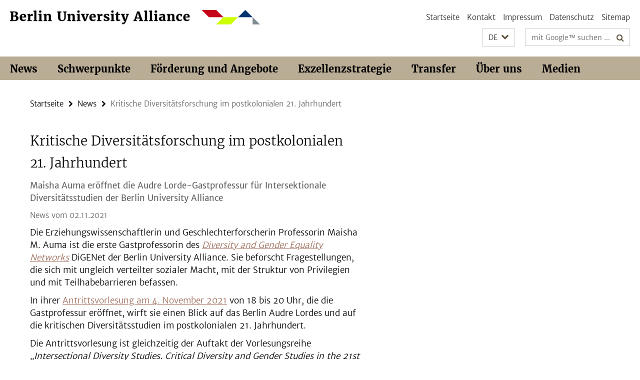

--- FILE ---
content_type: text/html; charset=utf-8
request_url: https://www.berlin-university-alliance.de/items/2021/211102-auma-lecture.html
body_size: 4958
content:
<!DOCTYPE html><!-- rendered 2026-01-25 09:56:49 (UTC) --><html class="ltr" lang="de"><head><title>Kritische Diversitätsforschung im postkolonialen 21. Jahrhundert • Berlin University Alliance</title><!-- BEGIN Fragment default/26011920/views/head_meta/120873557/1636010007?112712:1823 -->
<meta charset="utf-8" /><meta content="IE=edge" http-equiv="X-UA-Compatible" /><meta content="width=device-width, initial-scale=1.0" name="viewport" /><meta content="authenticity_token" name="csrf-param" />
<meta content="sA+LCwgFgUT2KMFfP0egJ+shnkg4GWp9ATW7MHJWJ2U=" name="csrf-token" /><meta content="Kritische Diversitätsforschung im postkolonialen 21. Jahrhundert" property="og:title" /><meta content="website" property="og:type" /><meta content="https://www.berlin-university-alliance.de/items/2021/211102-auma-lecture.html" property="og:url" /><!-- BEGIN Fragment default/26011920/views/open_graph_image/74773073/1766053228?162409:20011 -->
<!-- END Fragment default/26011920/views/open_graph_image/74773073/1766053228?162409:20011 -->
<meta content="index,follow" name="robots" /><meta content="2021-11-02" name="dc.date" /><meta content="Kritische Diversitätsforschung im postkolonialen 21. Jahrhundert" name="dc.name" /><meta content="DE-BE" name="geo.region" /><meta content="Berlin" name="geo.placename" /><meta content="52.448131;13.286102" name="geo.position" /><link href="https://www.berlin-university-alliance.de/items/2021/211102-auma-lecture.html" rel="canonical" /><!-- BEGIN Fragment default/26011920/views/favicon/74773073/1766053228?172616:72019 -->
<!-- END Fragment default/26011920/views/favicon/74773073/1766053228?172616:72019 -->
<!-- BEGIN Fragment default/26011920/head/rss/false/74773073/1766053228?115723:22003 -->
<!-- END Fragment default/26011920/head/rss/false/74773073/1766053228?115723:22003 -->
<!-- END Fragment default/26011920/views/head_meta/120873557/1636010007?112712:1823 -->
<!-- BEGIN Fragment default/26011920/head/assets/74773073/1766053228/?212344:86400 -->
<link href="/assets/default2/berlin-university-alliance_application-part-1-55af65f8f5.css" media="all" rel="stylesheet" type="text/css" /><link href="/assets/default2/berlin-university-alliance_application-part-2-1a88715a58.css" media="all" rel="stylesheet" type="text/css" /><script src="/assets/default2/application-781670a880dd5cd1754f30fcf22929cb.js" type="text/javascript"></script><!--[if lt IE 9]><script src="/assets/default2/html5shiv-d11feba7bd03bd542f45c2943ca21fed.js" type="text/javascript"></script><script src="/assets/default2/respond.min-31225ade11a162d40577719d9a33d3ee.js" type="text/javascript"></script><![endif]--><meta content="Rails Connector for Infopark CMS Fiona by Infopark AG (www.infopark.de); Version 6.8.2.36.82613853" name="generator" /><!-- END Fragment default/26011920/head/assets/74773073/1766053228/?212344:86400 -->
</head><body class="site-berlin-university-alliance layout-size-L"><div class="debug page" data-current-path="/items/2021/211102-auma-lecture/"><a class="sr-only" href="#content">Springe direkt zu Inhalt </a><div class="horizontal-bg-container-header nocontent"><div class="container container-header"><header><!-- BEGIN Fragment default/26011920/header-part-1/74773073/1766053228/?202435:46800 -->
<a accesskey="O" id="seitenanfang"></a><div class="nada-identity-wrapper has-logo"><a class="nada-identity-logo-link" href="/index.html" title="Zur Startseite von: Berlin University Alliance"><img alt="bua_logo_quer_rgb-web" class="nada-identity-logo" src="/_design-grafik/bua_logo_quer_rgb-web-24.png?width=500" /></a><a accesskey="H" class="nada-identity-text-link" href="/index.html" title="Zur Startseite von: Berlin University Alliance"><span class="nada-identity-text">Berlin University Alliance</span></a></div><h1 class="hide">Berlin University Alliance</h1><hr class="hide" /><h2 class="sr-only">Service-Navigation</h2><ul class="top-nav no-print"><li><a href="/index.html" rel="index" title="Zur Startseite von: Berlin University Alliance">Startseite</a></li><li><a href="/contact/index.html" title="">Kontakt</a></li><li><a href="/legal-notice/index.html" title="Impressum gemäß § 5 TMG/ § 55 RStV">Impressum</a></li><li><a href="/privacy-policy/index.html" title="Hinweise zum Datenschutz">Datenschutz</a></li><li><a href="/sitemap/index.html" title="">Sitemap</a></li></ul><!-- END Fragment default/26011920/header-part-1/74773073/1766053228/?202435:46800 -->
<a class="services-menu-icon no-print"><div class="icon-close icon-cds icon-cds-wrong" style="display: none;"></div><div class="icon-menu"><div class="dot"></div><div class="dot"></div><div class="dot"></div></div></a><div class="services-search-icon no-print"><div class="icon-close icon-cds icon-cds-wrong" style="display: none;"></div><div class="icon-search fa fa-search"></div></div><div class="services no-print"><!-- BEGIN Fragment default/26011920/header/languages/74773073/1766053228/?111125:4027 -->
<div class="services-language dropdown"><div aria-haspopup="listbox" aria-label="Sprache auswählen" class="services-dropdown-button btn btn-default" id="lang" role="button"><span aria-label="Deutsch">DE</span><div class="services-dropdown-button-icon"><div class="fa fa-chevron-down services-dropdown-button-icon-open"></div><div class="fa fa-chevron-up services-dropdown-button-icon-close"></div></div></div><ul class="dropdown-menu dropdown-menu-right" role="listbox" tabindex="-1"><li aria-disabled="true" aria-selected="true" class="disabled" role="option"><a href="#" lang="de" title="Diese Seite ist die Deutschsprachige Version">DE: Deutsch</a></li><li role="option"><a class="fub-language-version" data-locale="en" href="#" hreflang="en" lang="en" title="English version">EN: English</a></li></ul></div><!-- END Fragment default/26011920/header/languages/74773073/1766053228/?111125:4027 -->
<!-- BEGIN Fragment default/26011920/header-part-2/74773073/1766053228/?212344:86400 -->
<div class="services-search"><form action="/_search/index.html" class="fub-google-search-form" id="search-form" method="get" role="search"><input name="ie" type="hidden" value="UTF-8" /><label class="search-label" for="search-input">Suchbegriffe</label><input autocomplete="off" class="search-input" id="search-input" name="q" placeholder="mit Google™ suchen ..." title="Suchbegriff bitte hier eingeben" type="text" /><button class="search-button" id="search_button" title="mit Google™ suchen ..." type="submit"><i class="fa fa-search"></i></button></form></div><!-- END Fragment default/26011920/header-part-2/74773073/1766053228/?212344:86400 -->
</div></header></div></div><!-- BEGIN Fragment default/26011920/header-default-image/74773073/1766053228/?052425:68400 -->
<!-- END Fragment default/26011920/header-default-image/74773073/1766053228/?052425:68400 -->
<!-- BEGIN Fragment default/26011920/navbar-wrapper-ajax/0/74773073/1766053228/?115507:3600 -->
<div class="navbar-wrapper cms-box-ajax-content" data-ajax-url="/index.html?comp=navbar&amp;irq=1&amp;pm=0"><nav class="main-nav-container no-print" style=""><div class="container main-nav-container-inner"><div class="main-nav-scroll-buttons" style="display:none"><div id="main-nav-btn-scroll-left" role="button"><div class="fa fa-angle-left"></div></div><div id="main-nav-btn-scroll-right" role="button"><div class="fa fa-angle-right"></div></div></div><div class="main-nav-toggle"><span class="main-nav-toggle-text">Menü</span><span class="main-nav-toggle-icon"><span class="line"></span><span class="line"></span><span class="line"></span></span></div><ul class="main-nav level-1" id="fub-main-nav"><li class="main-nav-item level-1 has-children" data-index="0" data-menu-item-path="#" data-menu-shortened="0"><a class="main-nav-item-link level-1" href="#" title="loading...">News</a><div class="icon-has-children"><div class="fa fa-angle-right"></div><div class="fa fa-angle-down"></div><div class="fa fa-angle-up"></div></div><div class="container main-nav-parent level-2" style="display:none"><p style="margin: 20px;">loading... </p></div></li><li class="main-nav-item level-1 has-children" data-index="1" data-menu-item-path="#" data-menu-shortened="0"><a class="main-nav-item-link level-1" href="#" title="loading...">Schwerpunkte</a><div class="icon-has-children"><div class="fa fa-angle-right"></div><div class="fa fa-angle-down"></div><div class="fa fa-angle-up"></div></div><div class="container main-nav-parent level-2" style="display:none"><p style="margin: 20px;">loading... </p></div></li><li class="main-nav-item level-1 has-children" data-index="2" data-menu-item-path="#" data-menu-shortened="0"><a class="main-nav-item-link level-1" href="#" title="loading...">Förderung und Angebote</a><div class="icon-has-children"><div class="fa fa-angle-right"></div><div class="fa fa-angle-down"></div><div class="fa fa-angle-up"></div></div><div class="container main-nav-parent level-2" style="display:none"><p style="margin: 20px;">loading... </p></div></li><li class="main-nav-item level-1 has-children" data-index="3" data-menu-item-path="#" data-menu-shortened="0"><a class="main-nav-item-link level-1" href="#" title="loading...">Exzellenzstrategie</a><div class="icon-has-children"><div class="fa fa-angle-right"></div><div class="fa fa-angle-down"></div><div class="fa fa-angle-up"></div></div><div class="container main-nav-parent level-2" style="display:none"><p style="margin: 20px;">loading... </p></div></li><li class="main-nav-item level-1 has-children" data-index="4" data-menu-item-path="#" data-menu-shortened="0"><a class="main-nav-item-link level-1" href="#" title="loading...">Transfer</a><div class="icon-has-children"><div class="fa fa-angle-right"></div><div class="fa fa-angle-down"></div><div class="fa fa-angle-up"></div></div><div class="container main-nav-parent level-2" style="display:none"><p style="margin: 20px;">loading... </p></div></li><li class="main-nav-item level-1 has-children" data-index="5" data-menu-item-path="#" data-menu-shortened="0"><a class="main-nav-item-link level-1" href="#" title="loading...">Über uns</a><div class="icon-has-children"><div class="fa fa-angle-right"></div><div class="fa fa-angle-down"></div><div class="fa fa-angle-up"></div></div><div class="container main-nav-parent level-2" style="display:none"><p style="margin: 20px;">loading... </p></div></li><li class="main-nav-item level-1 has-children" data-index="6" data-menu-item-path="#" data-menu-shortened="0"><a class="main-nav-item-link level-1" href="#" title="loading...">Medien</a><div class="icon-has-children"><div class="fa fa-angle-right"></div><div class="fa fa-angle-down"></div><div class="fa fa-angle-up"></div></div><div class="container main-nav-parent level-2" style="display:none"><p style="margin: 20px;">loading... </p></div></li></ul></div><div class="main-nav-flyout-global"><div class="container"></div><button id="main-nav-btn-flyout-close" type="button"><div id="main-nav-btn-flyout-close-container"><i class="fa fa-angle-up"></i></div></button></div></nav></div><script type="text/javascript">$(document).ready(function () { Luise.Navigation.init(); });</script><!-- END Fragment default/26011920/navbar-wrapper-ajax/0/74773073/1766053228/?115507:3600 -->
<div class="content-wrapper main horizontal-bg-container-main"><div class="container breadcrumbs-container nocontent"><div class="row"><div class="col-xs-12"><div class="box breadcrumbs no-print"><p class="hide">Pfadnavigation</p><ul class="fu-breadcrumb"><li><a href="/index.html">Startseite</a><i class="fa fa-chevron-right"></i></li><li><a href="/items/index.html">News</a><i class="fa fa-chevron-right"></i></li><li class="active">Kritische Diversitätsforschung im postkolonialen 21. Jahrhundert</li></ul></div></div></div></div><div class="container"><div class="row"><main class="col-m-7 print-full-width"><!--skiplink anchor: content--><div class="fub-content fub-fu_news_dok"><a id="content"></a><div class="box box-news-doc"><h1 class="box-news-doc-headline">Kritische Diversitätsforschung im postkolonialen 21. Jahrhundert</h1><!-- BEGIN Fragment default/26011920/content_media/120873557/1636010007/120873557/1636010007/?110650:601 -->
<!-- END Fragment default/26011920/content_media/120873557/1636010007/120873557/1636010007/?110650:601 -->
<div class="editor-content box-news-doc-abstract"><p>Maisha Auma eröffnet die Audre Lorde-Gastprofessur für Intersektionale Diversitätsstudien der Berlin University Alliance</p></div><p class="box-news-doc-date">News vom 02.11.2021</p><div class="editor-content "><p>Die Erziehungswissenschaftlerin und Geschlechterforscherin Professorin Maisha M. Auma ist die erste Gastprofessorin des <em><a href="/commitments/diversity/index.html">Diversity and Gender Equality Networks</a></em> DiGENet der Berlin University Alliance. Sie beforscht Fragestellungen, die sich mit ungleich verteilter sozialer Macht, mit der Struktur von Privilegien und mit Teilhabebarrieren befassen.</p>
<p>In ihrer <a href="/events/2021/211104-lecture-auma.html">Antrittsvorlesung am 4. November 2021</a> von 18 bis 20 Uhr, die die Gastprofessur eröffnet, wirft sie einen Blick auf das Berlin Audre Lordes und auf die kritischen Diversitätsstudien im postkolonialen 21. Jahrhundert.</p>
<p>Die Antrittsvorlesung ist gleichzeitig der Auftakt der Vorlesungsreihe <em>„Intersectional Diversity Studies. Critical Diversity and Gender Studies in the 21st Century“</em>. Während sich Maisha Auma im Sommersemester 2021 mit Berliner Akteurinnen und Akteuren sowie dem Berliner Forschungsraum vernetzt und befasst hat, soll in diesem Wintersemester eine internationale Perspektive eingenommen werden.</p>
<p>Die Vorlesungsreihe wird Themen rund um Diversität in Wissenschaftsinstitutionen, Inklusion und Intersektionalität kritisch und aus transnationalen Perspektiven beleuchten. Dabei soll unter anderem untersucht werden, wie marginalisierte Gruppen, die über wenig soziale Macht verfügen, an der Dekolonisierung von weißen und westlich zentrierten Wissensstrukturen beteiligt sind oder wie Fähigkeiten in Kritischer Diversität neue didaktische Rahmenbedingungen in der Lehre im Studium und in der Schule ermöglichen.</p>
<p>Die Antrittsvorlesung von Maisha Auma wird hybrid stattfinden: vor Ort an der Technischen Universität Berlin, per Livestream über den YouTube-Kanal aus der BUA „Wissen aus Berlin“ und über Zoom.<br />YouTube-Link: <a href="https://youtu.be/2HrC5riMknw" target="_blank">https://youtu.be/2HrC5riMknw</a><br />Zoom-Link: <a href="https://tu-berlin.zoom.us/j/63884549808?pwd=VURlRDJpTXJJNXl4N1ZMdU9ISmxlZz09" target="_blank">https://tu-berlin.zoom.us/j/63884549808?pwd=VURlRDJpTXJJNXl4N1ZMdU9ISmxlZz09</a> </p>
<p>Alle Vorträge der Vorlesungsreihe finden in englischer Sprache mit Übersetzung in die Deutsche Gebärdensprache statt.</p></div></div><noscript><div class="warning_box"><em class="mark-4">Für eine optimale Darstellung dieser Seite aktivieren Sie bitte JavaScript.</em></div></noscript></div><div class="row container-related-links-downloads"><div class="read-more"><div class="col-m-6"><div class="box box-related-links"><h3 class="box-related-links-headline">Links zum Thema</h3><ul class="box-related-links-list fa-ul"><li><a href="https://www.berlin-university-alliance.de/news/events/2021/211104-lecture-auma.html" target="_self" title="Antrittsvorlesung der Audre Lorde-Gastprofessur"><i class="fa fa-li fa-chevron-right"></i>Antrittsvorlesung der Audre Lorde-Gastprofessur</a></li><li><a href="https://www.berlin-university-alliance.de/news/events/2021/_medien/program-international-lecture.pdf" target="_blank" title="Programm International Lecture Series" type="application/pdf"><i class="fa fa-li fa-chevron-right"></i>Programm International Lecture Series</a></li></ul></div></div></div></div></main><!-- BEGIN Fragment default/26011920/sidebar_subtree/74773073/1766053228/?110946:1801 -->
<!-- END Fragment default/26011920/sidebar_subtree/74773073/1766053228/?110946:1801 -->
</div></div></div><!-- BEGIN Fragment default/26011920/footer/banners/74773073/1766053228/?115240:3600 -->
<!-- END Fragment default/26011920/footer/banners/74773073/1766053228/?115240:3600 -->
<div class="horizontal-bg-container-footer no-print nocontent"><footer><div class="container container-footer-non-cd"><div class="row"><!-- BEGIN Fragment default/26011920/footer/col-2/74773073/1766053228/?115508:3600 -->
<div class="col-m-6 col-l-3"><div class="box"><h3 class="footer-section-headline">Service-Navigation</h3><ul class="footer-section-list fa-ul"><li><a href="/index.html" rel="index" title="Zur Startseite von: Berlin University Alliance"><i class="fa fa-li fa-chevron-right"></i>Startseite</a></li><li><a href="/contact/index.html" title=""><i class="fa fa-li fa-chevron-right"></i>Kontakt</a></li><li><a href="/legal-notice/index.html" title="Impressum gemäß § 5 TMG/ § 55 RStV"><i class="fa fa-li fa-chevron-right"></i>Impressum</a></li><li><a href="/privacy-policy/index.html" title="Hinweise zum Datenschutz"><i class="fa fa-li fa-chevron-right"></i>Datenschutz</a></li><li><a href="/sitemap/index.html" title=""><i class="fa fa-li fa-chevron-right"></i>Sitemap</a></li></ul></div></div><!-- END Fragment default/26011920/footer/col-2/74773073/1766053228/?115508:3600 -->
<!-- BEGIN Fragment default/26011920/footer/col-3/74773073/1766053228/?115508:3600 -->
<div class="col-m-6 col-l-3"><div class="box"><h3 class="footer-section-headline">Soziale Medien</h3><ul class="footer-section-list footer-section-list-social fa-ul"><li><a href="https://www.linkedin.com/company/berlinualliance/" rel="external" target="_blank" title=""><i class="fa fa-li fa-linkedin"></i>LinkedIn</a></li><li><a href="https://www.instagram.com/berlinualliance/" rel="external" target="_blank" title=""><i class="fa fa-li fa-instagram"></i>Instagram</a></li><li><a href="https://bsky.app/profile/berlinualliance.bsky.social" rel="external" target="_blank" title=""><i class="fa fa-li fa-chevron-right"></i>Bluesky</a></li></ul></div></div><!-- END Fragment default/26011920/footer/col-3/74773073/1766053228/?115508:3600 -->
<div class="clearfix visible-m"></div><div class="col-m-6 col-l-3"><div class="box"><h3 class="footer-section-headline">Diese Seite</h3><ul class="footer-section-list fa-ul"><li><a href="#" onclick="javascript:self.print();return false;" rel="alternate" role="button" title="Diese Seite drucken"><i class="fa fa-li fa-chevron-right"></i>Drucken</a></li><!-- BEGIN Fragment default/26011920/footer/col-4.rss/74773073/1766053228/?115508:3600 -->
<!-- END Fragment default/26011920/footer/col-4.rss/74773073/1766053228/?115508:3600 -->
<li><a href="/contact/index.html"><i class="fa fa-li fa-chevron-right"></i>Feedback</a></li><!-- BEGIN Fragment default/26011920/footer/col-4.languages/74773073/1766053228/?115508:3600 -->
<li><a class="fub-language-version" data-locale="de" href="/index.html?irq=0&amp;next=en" hreflang="en" lang="en" title="English version"><i class="fa fa-li fa-chevron-right"></i>English</a></li><!-- END Fragment default/26011920/footer/col-4.languages/74773073/1766053228/?115508:3600 -->
</ul></div></div></div></div></footer></div><script src="/assets/default2/henry-55a2f6b1df7f8729fca2d550689240e9.js" type="text/javascript"></script></div></body></html>

--- FILE ---
content_type: text/html; charset=utf-8
request_url: https://www.berlin-university-alliance.de/index.html?comp=navbar&irq=1&pm=0
body_size: 8003
content:
<!-- BEGIN Fragment default/26011920/navbar-wrapper/74773073/1766053228/?111758:1800 -->
<!-- BEGIN Fragment default/26011920/navbar/be9b7846be31cd6569ba23571510c21a03de8e03/?104758:86400 -->
<nav class="main-nav-container no-print nocontent" style="display: none;"><div class="container main-nav-container-inner"><div class="main-nav-scroll-buttons" style="display:none"><div id="main-nav-btn-scroll-left" role="button"><div class="fa fa-angle-left"></div></div><div id="main-nav-btn-scroll-right" role="button"><div class="fa fa-angle-right"></div></div></div><div class="main-nav-toggle"><span class="main-nav-toggle-text">Menü</span><span class="main-nav-toggle-icon"><span class="line"></span><span class="line"></span><span class="line"></span></span></div><ul class="main-nav level-1" id="fub-main-nav"><li class="main-nav-item level-1 has-children" data-index="0" data-menu-item-path="/news" data-menu-shortened="0" id="main-nav-item-news"><a class="main-nav-item-link level-1" href="/news/index.html">News</a><div class="icon-has-children"><div class="fa fa-angle-right"></div><div class="fa fa-angle-down"></div><div class="fa fa-angle-up"></div></div><div class="container main-nav-parent level-2" style="display:none"><a class="main-nav-item-link level-1" href="/news/index.html"><span>Zur Übersichtsseite News</span></a></div><ul class="main-nav level-2"><li class="main-nav-item level-2 " data-menu-item-path="/news/PM_termin"><a class="main-nav-item-link level-2" href="/news/PM_termin/index.html">Anmeldung eines Termins für den Veranstaltungskalender</a></li><li class="main-nav-item level-2 " data-menu-item-path="/news/termine"><a class="main-nav-item-link level-2" href="/news/termine/index.html">Termine</a></li><li class="main-nav-item level-2 " data-menu-item-path="/news/newsletter"><a class="main-nav-item-link level-2" href="/news/newsletter/index.html">BUA Newsletter</a></li><li class="main-nav-item level-2 has-children" data-menu-item-path="/news/Einblicke"><a class="main-nav-item-link level-2" href="/news/Einblicke/index.html">Einblicke</a><div class="icon-has-children"><div class="fa fa-angle-right"></div><div class="fa fa-angle-down"></div><div class="fa fa-angle-up"></div></div><ul class="main-nav level-3"><li class="main-nav-item level-3 " data-menu-item-path="/news/Einblicke/Einblick-Internationales"><a class="main-nav-item-link level-3" href="/news/Einblicke/Einblick-Internationales/index.html">Einblick: Internationales</a></li><li class="main-nav-item level-3 " data-menu-item-path="/news/Einblicke/Einblick-Unite"><a class="main-nav-item-link level-3" href="/news/Einblicke/Einblick-Unite/index.html">Einblick: UNITE</a></li><li class="main-nav-item level-3 " data-menu-item-path="/news/Einblicke/Einblick-Wasser"><a class="main-nav-item-link level-3" href="/news/Einblicke/Einblick-Wasser/index.html">Einblick: Wasser</a></li><li class="main-nav-item level-3 " data-menu-item-path="/news/Einblicke/Einblick-Promoting-Talent"><a class="main-nav-item-link level-3" href="/news/Einblicke/Einblick-Promoting-Talent/index.html">Einblick: Promoting Talent</a></li><li class="main-nav-item level-3 " data-menu-item-path="/news/Einblicke/Einblick-KI"><a class="main-nav-item-link level-3" href="/news/Einblicke/Einblick-KI/index.html">Einblick: KI</a></li><li class="main-nav-item level-3 " data-menu-item-path="/news/Einblicke/Einblick-Demokratie"><a class="main-nav-item-link level-3" href="/news/Einblicke/Einblick-Demokratie/index.html">Einblick: Demokratie</a></li><li class="main-nav-item level-3 " data-menu-item-path="/news/Einblicke/einblick-gender-diversity"><a class="main-nav-item-link level-3" href="/news/Einblicke/einblick-gender-diversity/index.html">Einblick: Diversity and Gender Equality</a></li><li class="main-nav-item level-3 " data-menu-item-path="/news/Einblicke/Einblick_-Zweite-Konferenz-Auswaertiges-Amt-und-Berlin-University-Alliance"><a class="main-nav-item-link level-3" href="/news/Einblicke/Einblick_-Zweite-Konferenz-Auswaertiges-Amt-und-Berlin-University-Alliance/index.html">Einblick: Zweite Konferenz von Auswärtigem Amt und Berlin University Alliance</a></li><li class="main-nav-item level-3 " data-menu-item-path="/news/Einblicke/Einblick_Besuch-EXC"><a class="main-nav-item-link level-3" href="/news/Einblicke/Einblick_Besuch-EXC/index.html">Einblick: Wissenschaft trifft Politik</a></li><li class="main-nav-item level-3 " data-menu-item-path="/news/Einblicke/Einblick-Open_Science"><a class="main-nav-item-link level-3" href="/news/Einblicke/Einblick-Open_Science/index.html">Einblick: Open Access und Open Science</a></li><li class="main-nav-item level-3 " data-menu-item-path="/news/Einblicke/Einblick-Partizipation"><a class="main-nav-item-link level-3" href="/news/Einblicke/Einblick-Partizipation/index.html">Einblick: Partizipation</a></li><li class="main-nav-item level-3 " data-menu-item-path="/news/Einblicke/Einblick-Sharing-Resources"><a class="main-nav-item-link level-3" href="/news/Einblicke/Einblick-Sharing-Resources/index.html">Einblick: Sharing Resources</a></li></ul></li></ul></li><li class="main-nav-item level-1 has-children" data-index="1" data-menu-item-path="/commitments" data-menu-shortened="0" id="main-nav-item-commitments"><a class="main-nav-item-link level-1" href="/commitments/index.html">Schwerpunkte</a><div class="icon-has-children"><div class="fa fa-angle-right"></div><div class="fa fa-angle-down"></div><div class="fa fa-angle-up"></div></div><div class="container main-nav-parent level-2" style="display:none"><a class="main-nav-item-link level-1" href="/commitments/index.html"><span>Zur Übersichtsseite Schwerpunkte</span></a></div><ul class="main-nav level-2"><li class="main-nav-item level-2 has-children" data-menu-item-path="/commitments/grand-challenge-initiatives"><a class="main-nav-item-link level-2" href="/commitments/grand-challenge-initiatives/index.html">Focusing on Grand Challenges</a><div class="icon-has-children"><div class="fa fa-angle-right"></div><div class="fa fa-angle-down"></div><div class="fa fa-angle-up"></div></div><ul class="main-nav level-3"><li class="main-nav-item level-3 " data-menu-item-path="/commitments/grand-challenge-initiatives/bua-ngc-ritt-call-for-proposals"><a class="main-nav-item-link level-3" href="/commitments/grand-challenge-initiatives/bua-ngc-ritt-call-for-proposals/index.html">Call for Proposals for Exploration Pilots of the BUA Next Grand Challenge &quot;Responsible Innovation in Times of Transformation&quot;</a></li><li class="main-nav-item level-3 " data-menu-item-path="/commitments/grand-challenge-initiatives/Climate-and-Water-under-Change"><a class="main-nav-item-link level-3" href="/commitments/grand-challenge-initiatives/Climate-and-Water-under-Change/index.html">Climate and Water under Change</a></li><li class="main-nav-item level-3 " data-menu-item-path="/commitments/grand-challenge-initiatives/Pandemie-Projekte"><a class="main-nav-item-link level-3" href="/commitments/grand-challenge-initiatives/Pandemie-Projekte/index.html">Pandemie-Projekte</a></li><li class="main-nav-item level-3 " data-menu-item-path="/commitments/grand-challenge-initiatives/Quantum-Technologies"><a class="main-nav-item-link level-3" href="/commitments/grand-challenge-initiatives/Quantum-Technologies/index.html">Quantum Technologies</a></li><li class="main-nav-item level-3 has-children" data-menu-item-path="/commitments/grand-challenge-initiatives/RITT-Projekte"><a class="main-nav-item-link level-3" href="/commitments/grand-challenge-initiatives/RITT-Projekte/index.html">Responsible Innovation in Times of Transformation</a><div class="icon-has-children"><div class="fa fa-angle-right"></div><div class="fa fa-angle-down"></div><div class="fa fa-angle-up"></div></div><ul class="main-nav level-4"><li class="main-nav-item level-4 " data-menu-item-path="/commitments/grand-challenge-initiatives/RITT-Projekte/CaringS"><a class="main-nav-item-link level-4" href="/commitments/grand-challenge-initiatives/RITT-Projekte/CaringS/index.html">Digital Care in Aging Societies: Designing Responsible Care Ecosystems (CaringS)</a></li><li class="main-nav-item level-4 " data-menu-item-path="/commitments/grand-challenge-initiatives/RITT-Projekte/TransformMobility"><a class="main-nav-item-link level-4" href="/commitments/grand-challenge-initiatives/RITT-Projekte/TransformMobility/index.html">PureMobility - A Human-Centered Turn to Responsible Urban Mobility by Transformative Vision Design (TransformMobility)</a></li><li class="main-nav-item level-4 " data-menu-item-path="/commitments/grand-challenge-initiatives/RITT-Projekte/RI-ProT"><a class="main-nav-item-link level-4" href="/commitments/grand-challenge-initiatives/RITT-Projekte/RI-ProT/index.html">Responsible Innovation and Protein Transitions  - Verantwortungsvolle Innovationen für die Protein-Transformation (RI-ProT)</a></li></ul></li><li class="main-nav-item level-3 has-children" data-menu-item-path="/commitments/grand-challenge-initiatives/Social-cohesion"><a class="main-nav-item-link level-3" href="/commitments/grand-challenge-initiatives/Social-cohesion/index.html">Social Cohesion</a><div class="icon-has-children"><div class="fa fa-angle-right"></div><div class="fa fa-angle-down"></div><div class="fa fa-angle-up"></div></div><ul class="main-nav level-4"><li class="main-nav-item level-4 " data-menu-item-path="/commitments/grand-challenge-initiatives/Social-cohesion/CAP"><a class="main-nav-item-link level-4" href="/commitments/grand-challenge-initiatives/Social-cohesion/CAP/index.html">Coping with Affective Polarization</a></li><li class="main-nav-item level-4 " data-menu-item-path="/commitments/grand-challenge-initiatives/Social-cohesion/SoCo-exploration-Projects"><a class="main-nav-item-link level-4" href="/commitments/grand-challenge-initiatives/Social-cohesion/SoCo-exploration-Projects/index.html">Liste der im Main Call Exploration Projects Social Cohesion geförderten Projekte</a></li><li class="main-nav-item level-4 " data-menu-item-path="/commitments/grand-challenge-initiatives/Social-cohesion/project-list-2019"><a class="main-nav-item-link level-4" href="/commitments/grand-challenge-initiatives/Social-cohesion/project-list-2019/index.html">Liste der im Rahmen des Pre-Calls geförderten Projekte 2019</a></li><li class="main-nav-item level-4 " data-menu-item-path="/commitments/grand-challenge-initiatives/Social-cohesion/stammtisch"><a class="main-nav-item-link level-4" href="/commitments/grand-challenge-initiatives/Social-cohesion/stammtisch/index.html">Stammtisch “Little Friday” zu sozialem Zusammenhalt / Social Cohesion</a></li><li class="main-nav-item level-4 " data-menu-item-path="/commitments/grand-challenge-initiatives/Social-cohesion/themenwoche"><a class="main-nav-item-link level-4" href="/commitments/grand-challenge-initiatives/Social-cohesion/themenwoche/index.html">Themenwoche Social Cohesion</a></li></ul></li><li class="main-nav-item level-3 has-children" data-menu-item-path="/commitments/grand-challenge-initiatives/next-grand-challenge"><a class="main-nav-item-link level-3" href="/commitments/grand-challenge-initiatives/next-grand-challenge/index.html">Themenfindung partizipativ - Next Grand Challenge</a><div class="icon-has-children"><div class="fa fa-angle-right"></div><div class="fa fa-angle-down"></div><div class="fa fa-angle-up"></div></div><ul class="main-nav level-4"><li class="main-nav-item level-4 " data-menu-item-path="/commitments/grand-challenge-initiatives/next-grand-challenge/Unterseite_Themenauswahl"><a class="main-nav-item-link level-4" href="/commitments/grand-challenge-initiatives/next-grand-challenge/Unterseite_Themenauswahl/index.html">Themenauswahl</a></li><li class="main-nav-item level-4 " data-menu-item-path="/commitments/grand-challenge-initiatives/next-grand-challenge/Unterseite_jugendliche"><a class="main-nav-item-link level-4" href="/commitments/grand-challenge-initiatives/next-grand-challenge/Unterseite_jugendliche/index.html">Jugendliche</a></li><li class="main-nav-item level-4 " data-menu-item-path="/commitments/grand-challenge-initiatives/next-grand-challenge/Unterseite_forschende"><a class="main-nav-item-link level-4" href="/commitments/grand-challenge-initiatives/next-grand-challenge/Unterseite_forschende/index.html">Forschende und Studierende</a></li><li class="main-nav-item level-4 " data-menu-item-path="/commitments/grand-challenge-initiatives/next-grand-challenge/Unterseite_Themensammlung"><a class="main-nav-item-link level-4" href="/commitments/grand-challenge-initiatives/next-grand-challenge/Unterseite_Themensammlung/index.html">Themensammlung</a></li><li class="main-nav-item level-4 " data-menu-item-path="/commitments/grand-challenge-initiatives/next-grand-challenge/Unterseite_Themenbewertung"><a class="main-nav-item-link level-4" href="/commitments/grand-challenge-initiatives/next-grand-challenge/Unterseite_Themenbewertung/index.html">Themenbewertung</a></li><li class="main-nav-item level-4 " data-menu-item-path="/commitments/grand-challenge-initiatives/next-grand-challenge/FAQ"><a class="main-nav-item-link level-4" href="/commitments/grand-challenge-initiatives/next-grand-challenge/FAQ/index.html">FAQ</a></li></ul></li><li class="main-nav-item level-3 has-children" data-menu-item-path="/commitments/grand-challenge-initiatives/Global-Health"><a class="main-nav-item-link level-3" href="/commitments/grand-challenge-initiatives/Global-Health/index.html">Global Health</a><div class="icon-has-children"><div class="fa fa-angle-right"></div><div class="fa fa-angle-down"></div><div class="fa fa-angle-up"></div></div><ul class="main-nav level-4"><li class="main-nav-item level-4 " data-menu-item-path="/commitments/grand-challenge-initiatives/Global-Health/expl-projects-gh"><a class="main-nav-item-link level-4" href="/commitments/grand-challenge-initiatives/Global-Health/expl-projects-gh/index.html">Grand Challenge Initiative Global Health</a></li><li class="main-nav-item level-4 " data-menu-item-path="/commitments/grand-challenge-initiatives/Global-Health/PM-Anmeldung"><a class="main-nav-item-link level-4" href="/commitments/grand-challenge-initiatives/Global-Health/PM-Anmeldung/index.html">Registration: Kick-Off Preparation Module Einstein Research Unit Global Health - Side Event World Health Summits</a></li><li class="main-nav-item level-4 " data-menu-item-path="/commitments/grand-challenge-initiatives/Global-Health/pre-exploration-project"><a class="main-nav-item-link level-4" href="/commitments/grand-challenge-initiatives/Global-Health/pre-exploration-project/index.html">Corona Virus Pre-Exploration Project</a></li><li class="main-nav-item level-4 " data-menu-item-path="/commitments/grand-challenge-initiatives/Global-Health/talking-science"><a class="main-nav-item-link level-4" href="/commitments/grand-challenge-initiatives/Global-Health/talking-science/index.html">TALKING SCIENCE – Wenn Wissenschaft auf Gesellschaft trifft</a></li></ul></li></ul></li><li class="main-nav-item level-2 has-children" data-menu-item-path="/commitments/knowledge-exchange"><a class="main-nav-item-link level-2" href="/commitments/knowledge-exchange/index.html">Fostering Knowledge Exchange</a><div class="icon-has-children"><div class="fa fa-angle-right"></div><div class="fa fa-angle-down"></div><div class="fa fa-angle-up"></div></div><ul class="main-nav level-3"><li class="main-nav-item level-3 has-children" data-menu-item-path="/commitments/knowledge-exchange/knex"><a class="main-nav-item-link level-3" href="/commitments/knowledge-exchange/knex/index.html">Expertise and Knowledge Exchange Office (KnEx)</a><div class="icon-has-children"><div class="fa fa-angle-right"></div><div class="fa fa-angle-down"></div><div class="fa fa-angle-up"></div></div><ul class="main-nav level-4"><li class="main-nav-item level-4 " data-menu-item-path="/commitments/knowledge-exchange/knex/CB"><a class="main-nav-item-link level-4" href="/commitments/knowledge-exchange/knex/CB/index.html">Crossing Boundaries – Gemeinsam das offene Wissenslabor Berlin gestalten</a></li></ul></li><li class="main-nav-item level-3 has-children" data-menu-item-path="/commitments/knowledge-exchange/td-lab"><a class="main-nav-item-link level-3" href="/commitments/knowledge-exchange/td-lab/index.html">TD-LAB – Labor für transdisziplinäre Forschung</a><div class="icon-has-children"><div class="fa fa-angle-right"></div><div class="fa fa-angle-down"></div><div class="fa fa-angle-up"></div></div><ul class="main-nav level-4"><li class="main-nav-item level-4 " data-menu-item-path="/commitments/knowledge-exchange/td-lab/angebot"><a class="main-nav-item-link level-4" href="/commitments/knowledge-exchange/td-lab/angebot/index.html">Angebotsportfolio</a></li><li class="main-nav-item level-4 " data-menu-item-path="/commitments/knowledge-exchange/td-lab/projekte"><a class="main-nav-item-link level-4" href="/commitments/knowledge-exchange/td-lab/projekte/index.html">Projekte</a></li><li class="main-nav-item level-4 " data-menu-item-path="/commitments/knowledge-exchange/td-lab/aktuelles"><a class="main-nav-item-link level-4" href="/commitments/knowledge-exchange/td-lab/aktuelles/index.html">Aktuelles</a></li><li class="main-nav-item level-4 " data-menu-item-path="/commitments/knowledge-exchange/td-lab/about"><a class="main-nav-item-link level-4" href="/commitments/knowledge-exchange/td-lab/about/index.html">Über uns</a></li></ul></li><li class="main-nav-item level-3 has-children" data-menu-item-path="/commitments/knowledge-exchange/science-communication"><a class="main-nav-item-link level-3" href="/commitments/knowledge-exchange/science-communication/index.html">Wissenschaftskommunikation</a><div class="icon-has-children"><div class="fa fa-angle-right"></div><div class="fa fa-angle-down"></div><div class="fa fa-angle-up"></div></div><ul class="main-nav level-4"><li class="main-nav-item level-4 " data-menu-item-path="/commitments/knowledge-exchange/science-communication/Berlin-Exchange"><a class="main-nav-item-link level-4" href="/commitments/knowledge-exchange/science-communication/Berlin-Exchange/index.html">Berlin Exchange</a></li><li class="main-nav-item level-4 " data-menu-item-path="/commitments/knowledge-exchange/science-communication/ExLabs"><a class="main-nav-item-link level-4" href="/commitments/knowledge-exchange/science-communication/ExLabs/index.html">Experimentallabore für Wissenschaftskommunikation</a></li></ul></li></ul></li><li class="main-nav-item level-2 has-children" data-menu-item-path="/commitments/research-quality"><a class="main-nav-item-link level-2" href="/commitments/research-quality/index.html">Advancing Research Quality and Value</a><div class="icon-has-children"><div class="fa fa-angle-right"></div><div class="fa fa-angle-down"></div><div class="fa fa-angle-up"></div></div><ul class="main-nav level-3"><li class="main-nav-item level-3 has-children" data-menu-item-path="/commitments/research-quality/training"><a class="main-nav-item-link level-3" href="/commitments/research-quality/training/index.html">Aus- und Weiterbildung, Trainingsangebote</a><div class="icon-has-children"><div class="fa fa-angle-right"></div><div class="fa fa-angle-down"></div><div class="fa fa-angle-up"></div></div><ul class="main-nav level-4"><li class="main-nav-item level-4 " data-menu-item-path="/commitments/research-quality/training/PM-Abfrage-FDM-TtT-September-2025"><a class="main-nav-item-link level-4" href="/commitments/research-quality/training/PM-Abfrage-FDM-TtT-September-2025/index.html">Anmeldung: Train-the-Trainer Workshop “Forschungsdatenmanagement für Open Science” am 10. und 11. September 2025</a></li><li class="main-nav-item level-4 " data-menu-item-path="/commitments/research-quality/training/PM-Abfrage-FDM-TtT-November-2025"><a class="main-nav-item-link level-4" href="/commitments/research-quality/training/PM-Abfrage-FDM-TtT-November-2025/index.html">Anmeldung: Train-the-Trainer Workshop “Forschungsdatenmanagement für Open Science” vom 18. bis 20. November 2025</a></li><li class="main-nav-item level-4 " data-menu-item-path="/commitments/research-quality/training/SoSe2024"><a class="main-nav-item-link level-4" href="/commitments/research-quality/training/SoSe2024/index.html">Aus- und Weiterbildungsangebote SoSe 2024</a></li><li class="main-nav-item level-4 " data-menu-item-path="/commitments/research-quality/training/WS23-24"><a class="main-nav-item-link level-4" href="/commitments/research-quality/training/WS23-24/index.html">Aus- und Weiterbildungsangebote WS 2023-24</a></li><li class="main-nav-item level-4 " data-menu-item-path="/commitments/research-quality/training/WS24-25"><a class="main-nav-item-link level-4" href="/commitments/research-quality/training/WS24-25/index.html">Lehre und Weiterbildungsangebote</a></li><li class="main-nav-item level-4 " data-menu-item-path="/commitments/research-quality/training/SoSe2025"><a class="main-nav-item-link level-4" href="/commitments/research-quality/training/SoSe2025/index.html">Lehre und Weiterbildungsangebote</a></li><li class="main-nav-item level-4 " data-menu-item-path="/commitments/research-quality/training/WiSe2025-26"><a class="main-nav-item-link level-4" href="/commitments/research-quality/training/WiSe2025-26/index.html">Lehre und Weiterbildungsangebote</a></li><li class="main-nav-item level-4 " data-menu-item-path="/commitments/research-quality/training/SoSe23"><a class="main-nav-item-link level-4" href="/commitments/research-quality/training/SoSe23/index.html">SoSe23</a></li></ul></li><li class="main-nav-item level-3 has-children" data-menu-item-path="/commitments/research-quality/austausch-vernetzung"><a class="main-nav-item-link level-3" href="/commitments/research-quality/austausch-vernetzung/index.html">Austausch und Vernetzung</a><div class="icon-has-children"><div class="fa fa-angle-right"></div><div class="fa fa-angle-down"></div><div class="fa fa-angle-up"></div></div><ul class="main-nav level-4"><li class="main-nav-item level-4 " data-menu-item-path="/commitments/research-quality/austausch-vernetzung/credit-in-academia-conference"><a class="main-nav-item-link level-4" href="/commitments/research-quality/austausch-vernetzung/credit-in-academia-conference/index.html">Credit where it&#39;s due. Just a matter of fairness?</a></li><li class="main-nav-item level-4 " data-menu-item-path="/commitments/research-quality/austausch-vernetzung/Open-Science-Stammtisch-Berlin"><a class="main-nav-item-link level-4" href="/commitments/research-quality/austausch-vernetzung/Open-Science-Stammtisch-Berlin/index.html">Open Science-Stammtisch Berlin</a></li></ul></li><li class="main-nav-item level-3 has-children" data-menu-item-path="/commitments/research-quality/kolloquium"><a class="main-nav-item-link level-3" href="/commitments/research-quality/kolloquium/index.html">Austausch und Vernetzung</a><div class="icon-has-children"><div class="fa fa-angle-right"></div><div class="fa fa-angle-down"></div><div class="fa fa-angle-up"></div></div><ul class="main-nav level-4"><li class="main-nav-item level-4 " data-menu-item-path="/commitments/research-quality/kolloquium/credit-in-academia-conference"><a class="main-nav-item-link level-4" href="/commitments/research-quality/kolloquium/credit-in-academia-conference/index.html">Credit where it&#39;s due. Just a matter of fairness?</a></li></ul></li><li class="main-nav-item level-3 " data-menu-item-path="/commitments/research-quality/core"><a class="main-nav-item-link level-3" href="/commitments/research-quality/core/index.html">Center for Open and Responsible Research (CORe)</a></li><li class="main-nav-item level-3 has-children" data-menu-item-path="/commitments/research-quality/CoARA"><a class="main-nav-item-link level-3" href="/commitments/research-quality/CoARA/index.html">CoARA</a><div class="icon-has-children"><div class="fa fa-angle-right"></div><div class="fa fa-angle-down"></div><div class="fa fa-angle-up"></div></div><ul class="main-nav level-4"><li class="main-nav-item level-4 " data-menu-item-path="/commitments/research-quality/CoARA/activities"><a class="main-nav-item-link level-4" href="/commitments/research-quality/CoARA/activities/index.html">Aktivitäten</a></li><li class="main-nav-item level-4 " data-menu-item-path="/commitments/research-quality/CoARA/coara-bua-einrichtungen"><a class="main-nav-item-link level-4" href="/commitments/research-quality/CoARA/coara-bua-einrichtungen/index.html">CoARA @ BUA</a></li><li class="main-nav-item level-4 " data-menu-item-path="/commitments/research-quality/CoARA/agreement"><a class="main-nav-item-link level-4" href="/commitments/research-quality/CoARA/agreement/index.html">Das Agreement</a></li><li class="main-nav-item level-4 " data-menu-item-path="/commitments/research-quality/CoARA/action-plan"><a class="main-nav-item-link level-4" href="/commitments/research-quality/CoARA/action-plan/index.html">Der Action Plan der Berlin University Alliance</a></li><li class="main-nav-item level-4 " data-menu-item-path="/commitments/research-quality/CoARA/einfuehrung"><a class="main-nav-item-link level-4" href="/commitments/research-quality/CoARA/einfuehrung/index.html">Einführung</a></li><li class="main-nav-item level-4 " data-menu-item-path="/commitments/research-quality/CoARA/links-literature"><a class="main-nav-item-link level-4" href="/commitments/research-quality/CoARA/links-literature/index.html">Links &amp; Literatur</a></li><li class="main-nav-item level-4 " data-menu-item-path="/commitments/research-quality/CoARA/news-termine"><a class="main-nav-item-link level-4" href="/commitments/research-quality/CoARA/news-termine/index.html">News &amp; Termine</a></li></ul></li><li class="main-nav-item level-3 has-children" data-menu-item-path="/commitments/research-quality/openx"><a class="main-nav-item-link level-3" href="/commitments/research-quality/openx/index.html">Die OpenX-Initiative</a><div class="icon-has-children"><div class="fa fa-angle-right"></div><div class="fa fa-angle-down"></div><div class="fa fa-angle-up"></div></div><ul class="main-nav level-4"><li class="main-nav-item level-4 " data-menu-item-path="/commitments/research-quality/openx/PM-Abfrage-Konferenz-Stadt-Offenen-Wissens"><a class="main-nav-item-link level-4" href="/commitments/research-quality/openx/PM-Abfrage-Konferenz-Stadt-Offenen-Wissens/index.html">Berlin – Stadt des offenen Wissens</a></li><li class="main-nav-item level-4 " data-menu-item-path="/commitments/research-quality/openx/berlin-stow"><a class="main-nav-item-link level-4" href="/commitments/research-quality/openx/berlin-stow/index.html">Berlin – Stadt des offenen Wissens für Wissenschaft, Verwaltung, Zivilgesellschaft, Kultur</a></li><li class="main-nav-item level-4 " data-menu-item-path="/commitments/research-quality/openx/os-botschafter-innen"><a class="main-nav-item-link level-4" href="/commitments/research-quality/openx/os-botschafter-innen/index.html">Die Open Science Botschafter der Berlin University Alliance</a></li><li class="main-nav-item level-4 " data-menu-item-path="/commitments/research-quality/openx/os-monitoring"><a class="main-nav-item-link level-4" href="/commitments/research-quality/openx/os-monitoring/index.html">Forschung und Monitoring für Open Science</a></li><li class="main-nav-item level-4 " data-menu-item-path="/commitments/research-quality/openx/PM-Abfrage-Webinar-Open-Science-Ambassadors-Bewerbung"><a class="main-nav-item-link level-4" href="/commitments/research-quality/openx/PM-Abfrage-Webinar-Open-Science-Ambassadors-Bewerbung/index.html">Information Event for Potential BUA Open Science Ambassadors</a></li><li class="main-nav-item level-4 " data-menu-item-path="/commitments/research-quality/openx/meetings-lists"><a class="main-nav-item-link level-4" href="/commitments/research-quality/openx/meetings-lists/index.html">Open Science Meetings and Lists</a></li><li class="main-nav-item level-4 " data-menu-item-path="/commitments/research-quality/openx/strategie"><a class="main-nav-item-link level-4" href="/commitments/research-quality/openx/strategie/index.html">Unser Leitbild und unsere Agenda für eine offene Wissenschaft</a></li><li class="main-nav-item level-4 " data-menu-item-path="/commitments/research-quality/openx/KI-OS"><a class="main-nav-item-link level-4" href="/commitments/research-quality/openx/KI-OS/index.html">Yes, we are open?! Künstliche Intelligenz verantwortungsvoll gestalten</a></li></ul></li><li class="main-nav-item level-3 " data-menu-item-path="/commitments/research-quality/esss"><a class="main-nav-item-link level-3" href="/commitments/research-quality/esss/index.html">European Summer School for Scientometrics (esss)</a></li><li class="main-nav-item level-3 has-children" data-menu-item-path="/commitments/research-quality/forschung"><a class="main-nav-item-link level-3" href="/commitments/research-quality/forschung/index.html">Forschung</a><div class="icon-has-children"><div class="fa fa-angle-right"></div><div class="fa fa-angle-down"></div><div class="fa fa-angle-up"></div></div><ul class="main-nav level-4"><li class="main-nav-item level-4 " data-menu-item-path="/commitments/research-quality/forschung/finished"><a class="main-nav-item-link level-4" href="/commitments/research-quality/forschung/finished/index.html">Abgeschlossene Projekte</a></li><li class="main-nav-item level-4 " data-menu-item-path="/commitments/research-quality/forschung/fellowship"><a class="main-nav-item-link level-4" href="/commitments/research-quality/forschung/fellowship/index.html">Fellowship-Programm</a></li><li class="main-nav-item level-4 " data-menu-item-path="/commitments/research-quality/forschung/ongoing"><a class="main-nav-item-link level-4" href="/commitments/research-quality/forschung/ongoing/index.html">Laufende Projekte</a></li></ul></li><li class="main-nav-item level-3 has-children" data-menu-item-path="/commitments/research-quality/quality"><a class="main-nav-item-link level-3" href="/commitments/research-quality/quality/index.html">Forschungsqualität und Wissenschaftliche Integrität</a><div class="icon-has-children"><div class="fa fa-angle-right"></div><div class="fa fa-angle-down"></div><div class="fa fa-angle-up"></div></div><ul class="main-nav level-4"><li class="main-nav-item level-4 " data-menu-item-path="/commitments/research-quality/quality/gwp"><a class="main-nav-item-link level-4" href="/commitments/research-quality/quality/gwp/index.html">Gute Wissenschaftliche Praxis an der BUA</a></li><li class="main-nav-item level-4 " data-menu-item-path="/commitments/research-quality/quality/faq-trainings"><a class="main-nav-item-link level-4" href="/commitments/research-quality/quality/faq-trainings/index.html">Materialien, Trainingsangebote &amp; Initiativen</a></li><li class="main-nav-item level-4 " data-menu-item-path="/commitments/research-quality/quality/peer-review"><a class="main-nav-item-link level-4" href="/commitments/research-quality/quality/peer-review/index.html">Peer Review im Fokus</a></li></ul></li><li class="main-nav-item level-3 " data-menu-item-path="/commitments/research-quality/monitoring"><a class="main-nav-item-link level-3" href="/commitments/research-quality/monitoring/index.html">Monitoring: Berlin Science Survey</a></li><li class="main-nav-item level-3 has-children" data-menu-item-path="/commitments/research-quality/open-science"><a class="main-nav-item-link level-3" href="/commitments/research-quality/open-science/index.html">Open Science und OpenX-Initiative</a><div class="icon-has-children"><div class="fa fa-angle-right"></div><div class="fa fa-angle-down"></div><div class="fa fa-angle-up"></div></div><ul class="main-nav level-4"><li class="main-nav-item level-4 " data-menu-item-path="/commitments/research-quality/open-science/os-botschafter-innen"><a class="main-nav-item-link level-4" href="/commitments/research-quality/open-science/os-botschafter-innen/index.html">Botschafter*innen für eine Offene Wissenschaft</a></li><li class="main-nav-item level-4 " data-menu-item-path="/commitments/research-quality/open-science/Leitbild-fuer-OS"><a class="main-nav-item-link level-4" href="/commitments/research-quality/open-science/Leitbild-fuer-OS/index.html">Das Leitbild für Offene Wissenschaft</a></li></ul></li><li class="main-nav-item level-3 " data-menu-item-path="/commitments/research-quality/personen"><a class="main-nav-item-link level-3" href="/commitments/research-quality/personen/index.html">Team</a></li></ul></li><li class="main-nav-item level-2 has-children" data-menu-item-path="/commitments/promoting-talent"><a class="main-nav-item-link level-2" href="/commitments/promoting-talent/index.html">Promoting Talent</a><div class="icon-has-children"><div class="fa fa-angle-right"></div><div class="fa fa-angle-down"></div><div class="fa fa-angle-up"></div></div><ul class="main-nav level-3"><li class="main-nav-item level-3 has-children" data-menu-item-path="/commitments/promoting-talent/projekte"><a class="main-nav-item-link level-3" href="/commitments/promoting-talent/projekte/index.html">Unsere Projekte</a><div class="icon-has-children"><div class="fa fa-angle-right"></div><div class="fa fa-angle-down"></div><div class="fa fa-angle-up"></div></div><ul class="main-nav level-4"><li class="main-nav-item level-4 " data-menu-item-path="/commitments/promoting-talent/projekte/graduate-studies-support-program"><a class="main-nav-item-link level-4" href="/commitments/promoting-talent/projekte/graduate-studies-support-program/index.html">Graduate Studies Support Program</a></li><li class="main-nav-item level-4 " data-menu-item-path="/commitments/promoting-talent/projekte/postdoc-academy"><a class="main-nav-item-link level-4" href="/commitments/promoting-talent/projekte/postdoc-academy/index.html">Postdoc Academy</a></li><li class="main-nav-item level-4 " data-menu-item-path="/commitments/promoting-talent/projekte/ttpm"><a class="main-nav-item-link level-4" href="/commitments/promoting-talent/projekte/ttpm/index.html">Tenure-Track Peer Mentoring Program</a></li><li class="main-nav-item level-4 " data-menu-item-path="/commitments/promoting-talent/projekte/bla"><a class="main-nav-item-link level-4" href="/commitments/promoting-talent/projekte/bla/index.html">Berlin Leadership Academy</a></li><li class="main-nav-item level-4 " data-menu-item-path="/commitments/promoting-talent/projekte/gbk"><a class="main-nav-item-link level-4" href="/commitments/promoting-talent/projekte/gbk/index.html">Gute Betreuungskultur</a></li><li class="main-nav-item level-4 " data-menu-item-path="/commitments/promoting-talent/projekte/gwp"><a class="main-nav-item-link level-4" href="/commitments/promoting-talent/projekte/gwp/index.html">Gute Wissenschaftliche Praxis</a></li></ul></li><li class="main-nav-item level-3 " data-menu-item-path="/commitments/promoting-talent/target-groups-overview"><a class="main-nav-item-link level-3" href="/commitments/promoting-talent/target-groups-overview/index.html">Zielgruppen</a></li><li class="main-nav-item level-3 " data-menu-item-path="/commitments/promoting-talent/contact"><a class="main-nav-item-link level-3" href="/commitments/promoting-talent/contact/index.html">Kontakt</a></li></ul></li><li class="main-nav-item level-2 has-children" data-menu-item-path="/commitments/sharing-resources"><a class="main-nav-item-link level-2" href="/commitments/sharing-resources/index.html">Sharing Resources</a><div class="icon-has-children"><div class="fa fa-angle-right"></div><div class="fa fa-angle-down"></div><div class="fa fa-angle-up"></div></div><ul class="main-nav level-3"><li class="main-nav-item level-3 has-children" data-menu-item-path="/commitments/sharing-resources/alliance-center"><a class="main-nav-item-link level-3" href="/commitments/sharing-resources/alliance-center/index.html">Alliance Center</a><div class="icon-has-children"><div class="fa fa-angle-right"></div><div class="fa fa-angle-down"></div><div class="fa fa-angle-up"></div></div><ul class="main-nav level-4"><li class="main-nav-item level-4 " data-menu-item-path="/commitments/sharing-resources/alliance-center/call"><a class="main-nav-item-link level-4" href="/commitments/sharing-resources/alliance-center/call/index.html">Call</a></li><li class="main-nav-item level-4 " data-menu-item-path="/commitments/sharing-resources/alliance-center/contact-em"><a class="main-nav-item-link level-4" href="/commitments/sharing-resources/alliance-center/contact-em/index.html">EM-Einrichtungen</a></li><li class="main-nav-item level-4 " data-menu-item-path="/commitments/sharing-resources/alliance-center/faq"><a class="main-nav-item-link level-4" href="/commitments/sharing-resources/alliance-center/faq/index.html">FAQs und Schnellzugriffe</a></li><li class="main-nav-item level-4 " data-menu-item-path="/commitments/sharing-resources/alliance-center/em-kurskatalog"><a class="main-nav-item-link level-4" href="/commitments/sharing-resources/alliance-center/em-kurskatalog/index.html">Lehre – EM Kurskatalog</a></li><li class="main-nav-item level-4 " data-menu-item-path="/commitments/sharing-resources/alliance-center/events"><a class="main-nav-item-link level-4" href="/commitments/sharing-resources/alliance-center/events/index.html">Veranstaltungen</a></li><li class="main-nav-item level-4 " data-menu-item-path="/commitments/sharing-resources/alliance-center/who-we-are"><a class="main-nav-item-link level-4" href="/commitments/sharing-resources/alliance-center/who-we-are/index.html">Über Uns</a></li></ul></li><li class="main-nav-item level-3 " data-menu-item-path="/commitments/sharing-resources/kontakt"><a class="main-nav-item-link level-3" href="/commitments/sharing-resources/kontakt/index.html">Kontakt</a></li><li class="main-nav-item level-3 " data-menu-item-path="/commitments/sharing-resources/rahmenbedingungen"><a class="main-nav-item-link level-3" href="/commitments/sharing-resources/rahmenbedingungen/index.html">Rahmenbedingungen für geteilte Ressourcennutzung</a></li><li class="main-nav-item level-3 " data-menu-item-path="/commitments/sharing-resources/SciencePortal"><a class="main-nav-item-link level-3" href="/commitments/sharing-resources/SciencePortal/index.html">SciencePortal / Data Center / Identitätsmanagement</a></li><li class="main-nav-item level-3 " data-menu-item-path="/commitments/sharing-resources/shared-resources-center"><a class="main-nav-item-link level-3" href="/commitments/sharing-resources/shared-resources-center/index.html">Shared Resources Center</a></li></ul></li><li class="main-nav-item level-2 has-children" data-menu-item-path="/commitments/diversity"><a class="main-nav-item-link level-2" href="/commitments/diversity/index.html">Diversity and Gender Equality</a><div class="icon-has-children"><div class="fa fa-angle-right"></div><div class="fa fa-angle-down"></div><div class="fa fa-angle-up"></div></div><ul class="main-nav level-3"><li class="main-nav-item level-3 has-children" data-menu-item-path="/commitments/diversity/audre-lorde"><a class="main-nav-item-link level-3" href="/commitments/diversity/audre-lorde/index.html">Audre Lorde-Gastprofessur</a><div class="icon-has-children"><div class="fa fa-angle-right"></div><div class="fa fa-angle-down"></div><div class="fa fa-angle-up"></div></div><ul class="main-nav level-4"><li class="main-nav-item level-4 " data-menu-item-path="/commitments/diversity/audre-lorde/wise21"><a class="main-nav-item-link level-4" href="/commitments/diversity/audre-lorde/wise21/index.html">Audre Lorde-Gastprofessur Wintersemester 2021/2022</a></li><li class="main-nav-item level-4 " data-menu-item-path="/commitments/diversity/audre-lorde/auma"><a class="main-nav-item-link level-4" href="/commitments/diversity/audre-lorde/auma/index.html">Erste Audre Lorde-Gastprofessur: Prof. Dr. Maisha M. Auma</a></li><li class="main-nav-item level-4 " data-menu-item-path="/commitments/diversity/audre-lorde/Prof_-Dr_-Angela-Akorsu"><a class="main-nav-item-link level-4" href="/commitments/diversity/audre-lorde/Prof_-Dr_-Angela-Akorsu/index.html">Prof_-Dr_-Angela-Akorsu</a></li><li class="main-nav-item level-4 " data-menu-item-path="/commitments/diversity/audre-lorde/Prof_-Dr_-Jaya-Dantas"><a class="main-nav-item-link level-4" href="/commitments/diversity/audre-lorde/Prof_-Dr_-Jaya-Dantas/index.html">Prof_-Dr_-Jaya-Dantas</a></li><li class="main-nav-item level-4 " data-menu-item-path="/commitments/diversity/audre-lorde/Prof_-Dr_-Simone-Diniz"><a class="main-nav-item-link level-4" href="/commitments/diversity/audre-lorde/Prof_-Dr_-Simone-Diniz/index.html">Prof_-Dr_-Simone-Diniz</a></li></ul></li><li class="main-nav-item level-3 " data-menu-item-path="/commitments/diversity/DiGENet-Nachwuchsforschungsgruppen"><a class="main-nav-item-link level-3" href="/commitments/diversity/DiGENet-Nachwuchsforschungsgruppen/index.html">DiGENet-Nachwuchsforschungsgruppen</a></li><li class="main-nav-item level-3 has-children" data-menu-item-path="/commitments/diversity/digenet"><a class="main-nav-item-link level-3" href="/commitments/diversity/digenet/index.html">Diversity and Gender Equality Network (DiGENet)</a><div class="icon-has-children"><div class="fa fa-angle-right"></div><div class="fa fa-angle-down"></div><div class="fa fa-angle-up"></div></div><ul class="main-nav level-4"><li class="main-nav-item level-4 " data-menu-item-path="/commitments/diversity/digenet/DiGENet-Events"><a class="main-nav-item-link level-4" href="/commitments/diversity/digenet/DiGENet-Events/index.html">DiGENet Events</a></li><li class="main-nav-item level-4 " data-menu-item-path="/commitments/diversity/digenet/DiGENet-International-Guests"><a class="main-nav-item-link level-4" href="/commitments/diversity/digenet/DiGENet-International-Guests/index.html">DiGENet International Guests</a></li><li class="main-nav-item level-4 " data-menu-item-path="/commitments/diversity/digenet/DiGENet-Junior-Research-Groups"><a class="main-nav-item-link level-4" href="/commitments/diversity/digenet/DiGENet-Junior-Research-Groups/index.html">DiGENet Junior Research Groups</a></li><li class="main-nav-item level-4 " data-menu-item-path="/commitments/diversity/digenet/DiGENet-Working-Groups"><a class="main-nav-item-link level-4" href="/commitments/diversity/digenet/DiGENet-Working-Groups/index.html">DiGENet Working Groups</a></li><li class="main-nav-item level-4 " data-menu-item-path="/commitments/diversity/digenet/Diversifying-the-Curriculum"><a class="main-nav-item-link level-4" href="/commitments/diversity/digenet/Diversifying-the-Curriculum/index.html">Diversifying the Curriculum</a></li><li class="main-nav-item level-4 " data-menu-item-path="/commitments/diversity/digenet/Diversity-Glossar"><a class="main-nav-item-link level-4" href="/commitments/diversity/digenet/Diversity-Glossar/index.html">Diversity Glossar</a></li><li class="main-nav-item level-4 " data-menu-item-path="/commitments/diversity/digenet/Diversity-Minimal-Item-Set"><a class="main-nav-item-link level-4" href="/commitments/diversity/digenet/Diversity-Minimal-Item-Set/index.html">Diversity Minimal Item Set</a></li></ul></li><li class="main-nav-item level-3 " data-menu-item-path="/commitments/diversity/Mission-Statement"><a class="main-nav-item-link level-3" href="/commitments/diversity/Mission-Statement/index.html">Mission Statement on Equity, Diversity, Inclusion and Belonging in the Berlin University Alliance</a></li><li class="main-nav-item level-3 " data-menu-item-path="/commitments/diversity/AG-Queernetzwerke-Netzwerktreffen-20250626"><a class="main-nav-item-link level-3" href="/commitments/diversity/AG-Queernetzwerke-Netzwerktreffen-20250626/index.html">Netzwerktreffen der DiGENet-AG Queernetzwerke am 26.06.2025</a></li></ul></li><li class="main-nav-item level-2 has-children" data-menu-item-path="/commitments/teaching-learning"><a class="main-nav-item-link level-2" href="/commitments/teaching-learning/index.html">Teaching and Learning</a><div class="icon-has-children"><div class="fa fa-angle-right"></div><div class="fa fa-angle-down"></div><div class="fa fa-angle-up"></div></div><ul class="main-nav level-3"><li class="main-nav-item level-3 has-children" data-menu-item-path="/commitments/teaching-learning/bua-buero"><a class="main-nav-item-link level-3" href="/commitments/teaching-learning/bua-buero/index.html">BUA-Büro zu Studium und Lehre</a><div class="icon-has-children"><div class="fa fa-angle-right"></div><div class="fa fa-angle-down"></div><div class="fa fa-angle-up"></div></div><ul class="main-nav level-4"><li class="main-nav-item level-4 " data-menu-item-path="/commitments/teaching-learning/bua-buero/students"><a class="main-nav-item-link level-4" href="/commitments/teaching-learning/bua-buero/students/index.html">Informationen für Studierende: BUA-Lehrangebote</a></li><li class="main-nav-item level-4 " data-menu-item-path="/commitments/teaching-learning/bua-buero/teaching"><a class="main-nav-item-link level-4" href="/commitments/teaching-learning/bua-buero/teaching/index.html">BUA-Lehrformate: Informationen für Lehrende</a></li></ul></li><li class="main-nav-item level-3 has-children" data-menu-item-path="/commitments/teaching-learning/sturop"><a class="main-nav-item-link level-3" href="/commitments/teaching-learning/sturop/index.html">Student Research Opportunities Program (StuROPx)</a><div class="icon-has-children"><div class="fa fa-angle-right"></div><div class="fa fa-angle-down"></div><div class="fa fa-angle-up"></div></div><ul class="main-nav level-4"><li class="main-nav-item level-4 " data-menu-item-path="/commitments/teaching-learning/sturop/about-sturop"><a class="main-nav-item-link level-4" href="/commitments/teaching-learning/sturop/about-sturop/index.html">Über das StuROPx</a></li><li class="main-nav-item level-4 " data-menu-item-path="/commitments/teaching-learning/sturop/contact"><a class="main-nav-item-link level-4" href="/commitments/teaching-learning/sturop/contact/index.html">Kontakt</a></li></ul></li><li class="main-nav-item level-3 has-children" data-menu-item-path="/commitments/teaching-learning/e-assessment"><a class="main-nav-item-link level-3" href="/commitments/teaching-learning/e-assessment/index.html">E-Assessment Alliance (EA²)</a><div class="icon-has-children"><div class="fa fa-angle-right"></div><div class="fa fa-angle-down"></div><div class="fa fa-angle-up"></div></div><ul class="main-nav level-4"><li class="main-nav-item level-4 " data-menu-item-path="/commitments/teaching-learning/e-assessment/BUA-Symposium"><a class="main-nav-item-link level-4" href="/commitments/teaching-learning/e-assessment/BUA-Symposium/index.html">Digitales Symposium</a></li><li class="main-nav-item level-4 " data-menu-item-path="/commitments/teaching-learning/e-assessment/BUA-Symposium-2"><a class="main-nav-item-link level-4" href="/commitments/teaching-learning/e-assessment/BUA-Symposium-2/index.html">Digitales Symposium</a></li></ul></li></ul></li><li class="main-nav-item level-2 has-children" data-menu-item-path="/commitments/international"><a class="main-nav-item-link level-2" href="/commitments/international/index.html">Internationalization</a><div class="icon-has-children"><div class="fa fa-angle-right"></div><div class="fa fa-angle-down"></div><div class="fa fa-angle-up"></div></div><ul class="main-nav level-3"><li class="main-nav-item level-3 has-children" data-menu-item-path="/commitments/international/bcge"><a class="main-nav-item-link level-3" href="/commitments/international/bcge/index.html">Berlin Center for Global Engagement</a><div class="icon-has-children"><div class="fa fa-angle-right"></div><div class="fa fa-angle-down"></div><div class="fa fa-angle-up"></div></div><ul class="main-nav level-4"><li class="main-nav-item level-4 " data-menu-item-path="/commitments/international/bcge/ueber-uns"><a class="main-nav-item-link level-4" href="/commitments/international/bcge/ueber-uns/index.html">Über das BCGE</a></li><li class="main-nav-item level-4 " data-menu-item-path="/commitments/international/bcge/projekte"><a class="main-nav-item-link level-4" href="/commitments/international/bcge/projekte/index.html">Projekte</a></li><li class="main-nav-item level-4 " data-menu-item-path="/commitments/international/bcge/foerderung"><a class="main-nav-item-link level-4" href="/commitments/international/bcge/foerderung/index.html">Fördermöglichkeiten</a></li><li class="main-nav-item level-4 " data-menu-item-path="/commitments/international/bcge/veranstaltungen"><a class="main-nav-item-link level-4" href="/commitments/international/bcge/veranstaltungen/index.html">Events</a></li><li class="main-nav-item level-4 " data-menu-item-path="/commitments/international/bcge/media"><a class="main-nav-item-link level-4" href="/commitments/international/bcge/media/index.html">Media</a></li><li class="main-nav-item level-4 " data-menu-item-path="/commitments/international/bcge/kontakt"><a class="main-nav-item-link level-4" href="/commitments/international/bcge/kontakt/index.html">Kontakt</a></li></ul></li><li class="main-nav-item level-3 has-children" data-menu-item-path="/commitments/international/bua-fellows-club"><a class="main-nav-item-link level-3" href="/commitments/international/bua-fellows-club/index.html">BUA Fellows Club</a><div class="icon-has-children"><div class="fa fa-angle-right"></div><div class="fa fa-angle-down"></div><div class="fa fa-angle-up"></div></div><ul class="main-nav level-4"><li class="main-nav-item level-4 " data-menu-item-path="/commitments/international/bua-fellows-club/Anmeldung"><a class="main-nav-item-link level-4" href="/commitments/international/bua-fellows-club/Anmeldung/index.html">Anmeldung zum BUA Fellows Club</a></li><li class="main-nav-item level-4 " data-menu-item-path="/commitments/international/bua-fellows-club/de-archive-fellow-spotlights"><a class="main-nav-item-link level-4" href="/commitments/international/bua-fellows-club/de-archive-fellow-spotlights/index.html">Fellow Spotlights Archive</a></li><li class="main-nav-item level-4 " data-menu-item-path="/commitments/international/bua-fellows-club/Fellows-Club-Alumni"><a class="main-nav-item-link level-4" href="/commitments/international/bua-fellows-club/Fellows-Club-Alumni/index.html">Fellows Club Alumni</a></li><li class="main-nav-item level-4 " data-menu-item-path="/commitments/international/bua-fellows-club/Fellows-Forum"><a class="main-nav-item-link level-4" href="/commitments/international/bua-fellows-club/Fellows-Forum/index.html">Fellows Forum</a></li><li class="main-nav-item level-4 " data-menu-item-path="/commitments/international/bua-fellows-club/bua-featured-fellows"><a class="main-nav-item-link level-4" href="/commitments/international/bua-fellows-club/bua-featured-fellows/index.html">Meet the Fellows</a></li></ul></li><li class="main-nav-item level-3 has-children" data-menu-item-path="/commitments/international/oxford"><a class="main-nav-item-link level-3" href="/commitments/international/oxford/index.html">The Oxford Berlin Research Partnership</a><div class="icon-has-children"><div class="fa fa-angle-right"></div><div class="fa fa-angle-down"></div><div class="fa fa-angle-up"></div></div><ul class="main-nav level-4"><li class="main-nav-item level-4 " data-menu-item-path="/commitments/international/oxford/about"><a class="main-nav-item-link level-4" href="/commitments/international/oxford/about/index.html">Über die Oxford Berlin Research Partnership</a></li><li class="main-nav-item level-4 " data-menu-item-path="/commitments/international/oxford/governance"><a class="main-nav-item-link level-4" href="/commitments/international/oxford/governance/index.html">Governance</a></li><li class="main-nav-item level-4 " data-menu-item-path="/commitments/international/oxford/ausschreibungen"><a class="main-nav-item-link level-4" href="/commitments/international/oxford/ausschreibungen/index.html">Ausschreibungen</a></li><li class="main-nav-item level-4 " data-menu-item-path="/commitments/international/oxford/kontakt"><a class="main-nav-item-link level-4" href="/commitments/international/oxford/kontakt/index.html">Kontakt</a></li></ul></li><li class="main-nav-item level-3 has-children" data-menu-item-path="/commitments/international/collaborations"><a class="main-nav-item-link level-3" href="/commitments/international/collaborations/index.html">Weitere Kooperationen</a><div class="icon-has-children"><div class="fa fa-angle-right"></div><div class="fa fa-angle-down"></div><div class="fa fa-angle-up"></div></div><ul class="main-nav level-4"><li class="main-nav-item level-4 " data-menu-item-path="/commitments/international/collaborations/fapesp"><a class="main-nav-item-link level-4" href="/commitments/international/collaborations/fapesp/index.html">Neue Kooperation mit der São Paulo Research Foundation (FAPESP)</a></li><li class="main-nav-item level-4 " data-menu-item-path="/commitments/international/collaborations/chicago"><a class="main-nav-item-link level-4" href="/commitments/international/collaborations/chicago/index.html">University of Chicago</a></li></ul></li><li class="main-nav-item level-3 has-children" data-menu-item-path="/commitments/international/melbourne"><a class="main-nav-item-link level-3" href="/commitments/international/melbourne/index.html">Partnerschaft Melbourne/Berlin</a><div class="icon-has-children"><div class="fa fa-angle-right"></div><div class="fa fa-angle-down"></div><div class="fa fa-angle-up"></div></div><ul class="main-nav level-4"><li class="main-nav-item level-4 " data-menu-item-path="/commitments/international/melbourne/joint-phd"><a class="main-nav-item-link level-4" href="/commitments/international/melbourne/joint-phd/index.html">Die Berlin-Melbourne-Connection</a></li><li class="main-nav-item level-4 " data-menu-item-path="/commitments/international/melbourne/project-list-flexfunds25"><a class="main-nav-item-link level-4" href="/commitments/international/melbourne/project-list-flexfunds25/index.html">Geförderte Projekte im Rahmen des Joint Partnership Funding 2025</a></li><li class="main-nav-item level-4 " data-menu-item-path="/commitments/international/melbourne/project-list-flexfunds24"><a class="main-nav-item-link level-4" href="/commitments/international/melbourne/project-list-flexfunds24/index.html">Geförderte Projekte im Rahmen des Joint Partnership Funding 2024</a></li><li class="main-nav-item level-4 " data-menu-item-path="/commitments/international/melbourne/project-list-2021"><a class="main-nav-item-link level-4" href="/commitments/international/melbourne/project-list-2021/index.html">Vollständige Liste der geförderten Projekte 2021</a></li><li class="main-nav-item level-4 " data-menu-item-path="/commitments/international/melbourne/project-list-2019"><a class="main-nav-item-link level-4" href="/commitments/international/melbourne/project-list-2019/index.html">Vollständige Liste der geförderten Projekte 2019</a></li></ul></li><li class="main-nav-item level-3 has-children" data-menu-item-path="/commitments/international/singapore"><a class="main-nav-item-link level-3" href="/commitments/international/singapore/index.html">Partnerschaft Singapur/Berlin</a><div class="icon-has-children"><div class="fa fa-angle-right"></div><div class="fa fa-angle-down"></div><div class="fa fa-angle-up"></div></div><ul class="main-nav level-4"><li class="main-nav-item level-4 " data-menu-item-path="/commitments/international/singapore/project-list-flexfunds25"><a class="main-nav-item-link level-4" href="/commitments/international/singapore/project-list-flexfunds25/index.html">Geförderte Projekte im Rahmen des Joint Partnership Funding 2025</a></li><li class="main-nav-item level-4 " data-menu-item-path="/commitments/international/singapore/project-list-flexfunds24"><a class="main-nav-item-link level-4" href="/commitments/international/singapore/project-list-flexfunds24/index.html">Geförderte Projekte im Rahmen des Joint Partnership Funding 2024</a></li><li class="main-nav-item level-4 " data-menu-item-path="/commitments/international/singapore/project-list-2021"><a class="main-nav-item-link level-4" href="/commitments/international/singapore/project-list-2021/index.html">Vollständige Liste der geförderten Projekte 2021</a></li><li class="main-nav-item level-4 " data-menu-item-path="/commitments/international/singapore/project-list"><a class="main-nav-item-link level-4" href="/commitments/international/singapore/project-list/index.html">Vollständige Liste der geförderten Projekte 2019</a></li></ul></li></ul></li><li class="main-nav-item level-2 " data-menu-item-path="/commitments/network"><a class="main-nav-item-link level-2" href="/commitments/network/index.html">Netzwerk</a></li></ul></li><li class="main-nav-item level-1 has-children" data-index="2" data-menu-item-path="/foerderung-angebote" data-menu-shortened="0" id="main-nav-item-foerderung-angebote"><a class="main-nav-item-link level-1" href="/foerderung-angebote/index.html">Förderung und Angebote</a><div class="icon-has-children"><div class="fa fa-angle-right"></div><div class="fa fa-angle-down"></div><div class="fa fa-angle-up"></div></div><div class="container main-nav-parent level-2" style="display:none"><a class="main-nav-item-link level-1" href="/foerderung-angebote/index.html"><span>Zur Übersichtsseite Förderung und Angebote</span></a></div><ul class="main-nav level-2"><li class="main-nav-item level-2 " data-menu-item-path="/foerderung-angebote/calls"><a class="main-nav-item-link level-2" href="/foerderung-angebote/calls/index.html">Ausschreibungen der BUA</a></li><li class="main-nav-item level-2 has-children" data-menu-item-path="/foerderung-angebote/projects"><a class="main-nav-item-link level-2" href="/foerderung-angebote/projects/index.html">Geförderte Projekte</a><div class="icon-has-children"><div class="fa fa-angle-right"></div><div class="fa fa-angle-down"></div><div class="fa fa-angle-up"></div></div><ul class="main-nav level-3"><li class="main-nav-item level-3 " data-menu-item-path="/foerderung-angebote/projects/Projekliste-Experimentallabore"><a class="main-nav-item-link level-3" href="/foerderung-angebote/projects/Projekliste-Experimentallabore/index.html">Projektliste Experimentallabore</a></li><li class="main-nav-item level-3 " data-menu-item-path="/foerderung-angebote/projects/projektliste-research-quality_infrastructure"><a class="main-nav-item-link level-3" href="/foerderung-angebote/projects/projektliste-research-quality_infrastructure/index.html">Projektliste Research Quality &amp; Infrastructure</a></li><li class="main-nav-item level-3 " data-menu-item-path="/foerderung-angebote/projects/Projektliste_GCI"><a class="main-nav-item-link level-3" href="/foerderung-angebote/projects/Projektliste_GCI/index.html">Grand Challenges Projekte</a></li><li class="main-nav-item level-3 " data-menu-item-path="/foerderung-angebote/projects/Projektliste_GuD"><a class="main-nav-item-link level-3" href="/foerderung-angebote/projects/Projektliste_GuD/index.html">Projektliste Gender und Diversity</a></li><li class="main-nav-item level-3 " data-menu-item-path="/foerderung-angebote/projects/Projektliste_INT"><a class="main-nav-item-link level-3" href="/foerderung-angebote/projects/Projektliste_INT/index.html">Projektliste Internationalisierung</a></li><li class="main-nav-item level-3 " data-menu-item-path="/foerderung-angebote/projects/Projektliste_TuL"><a class="main-nav-item-link level-3" href="/foerderung-angebote/projects/Projektliste_TuL/index.html">Projektliste Teaching and Learning</a></li></ul></li><li class="main-nav-item level-2 has-children" data-menu-item-path="/foerderung-angebote/weiterbildung"><a class="main-nav-item-link level-2" href="/foerderung-angebote/weiterbildung/index.html">Weiterbildung im Exzellenzverbund</a><div class="icon-has-children"><div class="fa fa-angle-right"></div><div class="fa fa-angle-down"></div><div class="fa fa-angle-up"></div></div><ul class="main-nav level-3"><li class="main-nav-item level-3 has-children" data-menu-item-path="/foerderung-angebote/weiterbildung/wb-promotion"><a class="main-nav-item-link level-3" href="/foerderung-angebote/weiterbildung/wb-promotion/index.html">Angebote für alle Phasen der Promotion</a><div class="icon-has-children"><div class="fa fa-angle-right"></div><div class="fa fa-angle-down"></div><div class="fa fa-angle-up"></div></div><ul class="main-nav level-4"><li class="main-nav-item level-4 " data-menu-item-path="/foerderung-angebote/weiterbildung/wb-promotion/wb-promotion_anfang"><a class="main-nav-item-link level-4" href="/foerderung-angebote/weiterbildung/wb-promotion/wb-promotion_anfang/index.html">Angebote für einen guten Start</a></li><li class="main-nav-item level-4 " data-menu-item-path="/foerderung-angebote/weiterbildung/wb-promotion/wb-promotion_mitte"><a class="main-nav-item-link level-4" href="/foerderung-angebote/weiterbildung/wb-promotion/wb-promotion_mitte/index.html">Angebote für die mittlere Arbeitsphase</a></li><li class="main-nav-item level-4 " data-menu-item-path="/foerderung-angebote/weiterbildung/wb-promotion/wb-promotion_final"><a class="main-nav-item-link level-4" href="/foerderung-angebote/weiterbildung/wb-promotion/wb-promotion_final/index.html">Angebote für die Endphase der Dissertation und für den Übergang zur Postdoc-Phase</a></li></ul></li><li class="main-nav-item level-3 " data-menu-item-path="/foerderung-angebote/weiterbildung/wb-postdoc"><a class="main-nav-item-link level-3" href="/foerderung-angebote/weiterbildung/wb-postdoc/index.html">Angebote für Postdocs</a></li><li class="main-nav-item level-3 " data-menu-item-path="/foerderung-angebote/weiterbildung/wb-zur-professur"><a class="main-nav-item-link level-3" href="/foerderung-angebote/weiterbildung/wb-zur-professur/index.html">Unterstützung auf dem Weg zur Professur</a></li><li class="main-nav-item level-3 " data-menu-item-path="/foerderung-angebote/weiterbildung/wb-fuehrungskraefte"><a class="main-nav-item-link level-3" href="/foerderung-angebote/weiterbildung/wb-fuehrungskraefte/index.html">Angebote für wissenschaftliche Führungskräfte</a></li></ul></li></ul></li><li class="main-nav-item level-1 has-children" data-index="3" data-menu-item-path="/excellence-strategy" data-menu-shortened="0" id="main-nav-item-excellence-strategy"><a class="main-nav-item-link level-1" href="/excellence-strategy/index.html">Exzellenzstrategie</a><div class="icon-has-children"><div class="fa fa-angle-right"></div><div class="fa fa-angle-down"></div><div class="fa fa-angle-up"></div></div><div class="container main-nav-parent level-2" style="display:none"><a class="main-nav-item-link level-1" href="/excellence-strategy/index.html"><span>Zur Übersichtsseite Exzellenzstrategie</span></a></div><ul class="main-nav level-2"><li class="main-nav-item level-2 has-children" data-menu-item-path="/excellence-strategy/exzellenzcluster"><a class="main-nav-item-link level-2" href="/excellence-strategy/exzellenzcluster/index.html">Exzellenzcluster</a><div class="icon-has-children"><div class="fa fa-angle-right"></div><div class="fa fa-angle-down"></div><div class="fa fa-angle-up"></div></div><ul class="main-nav level-3"><li class="main-nav-item level-3 " data-menu-item-path="/excellence-strategy/exzellenzcluster/chiralelectronics"><a class="main-nav-item-link level-3" href="/excellence-strategy/exzellenzcluster/chiralelectronics/index.html">Center for Chiral Electronics</a></li><li class="main-nav-item level-3 " data-menu-item-path="/excellence-strategy/exzellenzcluster/scripts"><a class="main-nav-item-link level-3" href="/excellence-strategy/exzellenzcluster/scripts/index.html">Contestations of the Liberal Script (SCRIPTS)</a></li><li class="main-nav-item level-3 " data-menu-item-path="/excellence-strategy/exzellenzcluster/ImmunoPreCept"><a class="main-nav-item-link level-3" href="/excellence-strategy/exzellenzcluster/ImmunoPreCept/index.html">ImmunoPreCept</a></li><li class="main-nav-item level-3 " data-menu-item-path="/excellence-strategy/exzellenzcluster/MATH"><a class="main-nav-item-link level-3" href="/excellence-strategy/exzellenzcluster/MATH/index.html">MATH+</a></li><li class="main-nav-item level-3 " data-menu-item-path="/excellence-strategy/exzellenzcluster/neurocure"><a class="main-nav-item-link level-3" href="/excellence-strategy/exzellenzcluster/neurocure/index.html">NeuroCure</a></li></ul></li><li class="main-nav-item level-2 " data-menu-item-path="/excellence-strategy/universities-of-excellence"><a class="main-nav-item-link level-2" href="/excellence-strategy/universities-of-excellence/index.html">Gemeinsam im Verbund</a></li></ul></li><li class="main-nav-item level-1" data-index="4" data-menu-item-path="/transfer" data-menu-shortened="0" id="main-nav-item-transfer"><a class="main-nav-item-link level-1" href="/transfer/index.html">Transfer</a></li><li class="main-nav-item level-1 has-children" data-index="5" data-menu-item-path="/about" data-menu-shortened="0" id="main-nav-item-about"><a class="main-nav-item-link level-1" href="/about/index.html">Über uns</a><div class="icon-has-children"><div class="fa fa-angle-right"></div><div class="fa fa-angle-down"></div><div class="fa fa-angle-up"></div></div><div class="container main-nav-parent level-2" style="display:none"><a class="main-nav-item-link level-1" href="/about/index.html"><span>Zur Übersichtsseite Über uns</span></a></div><ul class="main-nav level-2"><li class="main-nav-item level-2 has-children" data-menu-item-path="/about/organization"><a class="main-nav-item-link level-2" href="/about/organization/index.html">Struktur</a><div class="icon-has-children"><div class="fa fa-angle-right"></div><div class="fa fa-angle-down"></div><div class="fa fa-angle-up"></div></div><ul class="main-nav level-3"><li class="main-nav-item level-3 " data-menu-item-path="/about/organization/board-of-directors"><a class="main-nav-item-link level-3" href="/about/organization/board-of-directors/index.html">Board of Directors</a></li><li class="main-nav-item level-3 " data-menu-item-path="/about/organization/executive-board"><a class="main-nav-item-link level-3" href="/about/organization/executive-board/index.html">Executive Board</a></li><li class="main-nav-item level-3 " data-menu-item-path="/about/organization/steering-committees"><a class="main-nav-item-link level-3" href="/about/organization/steering-committees/index.html">Steering Committees</a></li><li class="main-nav-item level-3 " data-menu-item-path="/about/organization/geschaeftsstelle"><a class="main-nav-item-link level-3" href="/about/organization/geschaeftsstelle/index.html">Geschäftsführung und Geschäftsstelle</a></li><li class="main-nav-item level-3 " data-menu-item-path="/about/organization/stabsstellen"><a class="main-nav-item-link level-3" href="/about/organization/stabsstellen/index.html">Stabsstellen und Abteilungen der Trägereinrichtungen</a></li><li class="main-nav-item level-3 " data-menu-item-path="/about/organization/quality_management_unit"><a class="main-nav-item-link level-3" href="/about/organization/quality_management_unit/index.html">Quality Management Unit</a></li><li class="main-nav-item level-3 " data-menu-item-path="/about/organization/International-Advisory-Board"><a class="main-nav-item-link level-3" href="/about/organization/International-Advisory-Board/index.html">International Advisory Board</a></li><li class="main-nav-item level-3 " data-menu-item-path="/about/organization/internal-scientific-council"><a class="main-nav-item-link level-3" href="/about/organization/internal-scientific-council/index.html">Internal Scientific Council</a></li></ul></li><li class="main-nav-item level-2 " data-menu-item-path="/about/profiles"><a class="main-nav-item-link level-2" href="/about/profiles/index.html">Starke Partnerinnen</a></li><li class="main-nav-item level-2 has-children" data-menu-item-path="/about/collaboration-platform"><a class="main-nav-item-link level-2" href="/about/collaboration-platform/index.html">Collaboration Platform der Berlin University Alliance</a><div class="icon-has-children"><div class="fa fa-angle-right"></div><div class="fa fa-angle-down"></div><div class="fa fa-angle-up"></div></div><ul class="main-nav level-3"><li class="main-nav-item level-3 " data-menu-item-path="/about/collaboration-platform/faq-collpl"><a class="main-nav-item-link level-3" href="/about/collaboration-platform/faq-collpl/index.html">FAQ zur Collaboration Platform der Berlin University Alliance</a></li><li class="main-nav-item level-3 " data-menu-item-path="/about/collaboration-platform/mitglieder-beirat-collpf"><a class="main-nav-item-link level-3" href="/about/collaboration-platform/mitglieder-beirat-collpf/index.html">Mitglieder des Beirats der Collaboration Platform der Berlin University Alliance</a></li><li class="main-nav-item level-3 " data-menu-item-path="/about/collaboration-platform/Vorstand-Collaboration-Platform"><a class="main-nav-item-link level-3" href="/about/collaboration-platform/Vorstand-Collaboration-Platform/index.html">Vorstand Kollaborationsplattform</a></li></ul></li><li class="main-nav-item level-2 " data-menu-item-path="/about/Jobs-BUA"><a class="main-nav-item-link level-2" href="/about/Jobs-BUA/index.html">Stellenangebote in der Berlin University Alliance</a></li></ul></li><li class="main-nav-item level-1 has-children" data-index="6" data-menu-item-path="/media" data-menu-shortened="0" id="main-nav-item-media"><a class="main-nav-item-link level-1" href="/media/index.html">Medien</a><div class="icon-has-children"><div class="fa fa-angle-right"></div><div class="fa fa-angle-down"></div><div class="fa fa-angle-up"></div></div><div class="container main-nav-parent level-2" style="display:none"><a class="main-nav-item-link level-1" href="/media/index.html"><span>Zur Übersichtsseite Medien</span></a></div><ul class="main-nav level-2"><li class="main-nav-item level-2 " data-menu-item-path="/media/Fotos-und-Grafiken-zum-Download-fuer-Medien"><a class="main-nav-item-link level-2" href="/media/Fotos-und-Grafiken-zum-Download-fuer-Medien/index.html">Honorarfreie Fotos und Grafiken zum Download für Medien</a></li></ul></li></ul></div><div class="main-nav-flyout-global"><div class="container"></div><button id="main-nav-btn-flyout-close" type="button"><div id="main-nav-btn-flyout-close-container"><i class="fa fa-angle-up"></i></div></button></div></nav><script type="text/javascript">$(document).ready(function () { Luise.Navigation.init(); });</script><!-- END Fragment default/26011920/navbar/be9b7846be31cd6569ba23571510c21a03de8e03/?104758:86400 -->
<!-- END Fragment default/26011920/navbar-wrapper/74773073/1766053228/?111758:1800 -->


--- FILE ---
content_type: text/css
request_url: https://www.berlin-university-alliance.de/assets/default2/berlin-university-alliance_application-part-2-1a88715a58.css
body_size: 41394
content:
@charset "UTF-8";/*!
 * animate.css -http://daneden.me/animate
 * Version - 3.5.1
 * Licensed under the MIT license - http://opensource.org/licenses/MIT
 *
 * Copyright (c) 2016 Daniel Eden
 */.animated,.box-carousel-controls-next,.box-carousel-controls-prev,.box-carousel-event-more-link,.box-carousel-spotlight-controls-next,.box-carousel-spotlight-controls-prev,.box-carousel-spotlight-more-link,.box-carousel-spotlight:hover .box-carousel-spotlight-controls-next,.box-carousel-spotlight:hover .box-carousel-spotlight-controls-prev,.box-carousel:hover .box-carousel-controls-next,.box-carousel:hover .box-carousel-controls-prev{-webkit-animation-duration:1s;animation-duration:1s;-webkit-animation-fill-mode:both;animation-fill-mode:both}@-webkit-keyframes fadeIn{from{opacity:0}to{opacity:1}}@keyframes fadeIn{from{opacity:0}to{opacity:1}}.box-carousel-event-link:hover .box-carousel-event-more-link,.box-carousel-spotlight-link:hover .box-carousel-spotlight-more-link,.fadeIn{-webkit-animation-name:fadeIn;animation-name:fadeIn}@-webkit-keyframes fadeOut{from{opacity:1}to{opacity:0}}@keyframes fadeOut{from{opacity:1}to{opacity:0}}.fadeOut{-webkit-animation-name:fadeOut;animation-name:fadeOut}@-webkit-keyframes fadeInLeft{from{opacity:0;-webkit-transform:translate3d(-100%,0,0);transform:translate3d(-100%,0,0)}to{opacity:1;-webkit-transform:none;transform:none}}@keyframes fadeInLeft{from{opacity:0;-webkit-transform:translate3d(-100%,0,0);transform:translate3d(-100%,0,0)}to{opacity:1;-webkit-transform:none;transform:none}}.box-carousel-spotlight:hover .box-carousel-spotlight-controls-prev,.box-carousel:hover .box-carousel-controls-prev,.fadeInLeft{-webkit-animation-name:fadeInLeft;animation-name:fadeInLeft}@-webkit-keyframes fadeOutLeft{from{opacity:1}to{opacity:0;-webkit-transform:translate3d(-100%,0,0);transform:translate3d(-100%,0,0)}}@keyframes fadeOutLeft{from{opacity:1}to{opacity:0;-webkit-transform:translate3d(-100%,0,0);transform:translate3d(-100%,0,0)}}.box-carousel-controls-prev,.box-carousel-spotlight-controls-prev,.fadeOutLeft{-webkit-animation-name:fadeOutLeft;animation-name:fadeOutLeft}@-webkit-keyframes fadeInRight{from{opacity:0;-webkit-transform:translate3d(100%,0,0);transform:translate3d(100%,0,0)}to{opacity:1;-webkit-transform:none;transform:none}}@keyframes fadeInRight{from{opacity:0;-webkit-transform:translate3d(100%,0,0);transform:translate3d(100%,0,0)}to{opacity:1;-webkit-transform:none;transform:none}}.box-carousel-spotlight:hover .box-carousel-spotlight-controls-next,.box-carousel:hover .box-carousel-controls-next,.fadeInRight{-webkit-animation-name:fadeInRight;animation-name:fadeInRight}@-webkit-keyframes fadeOutRight{from{opacity:1}to{opacity:0;-webkit-transform:translate3d(100%,0,0);transform:translate3d(100%,0,0)}}@keyframes fadeOutRight{from{opacity:1}to{opacity:0;-webkit-transform:translate3d(100%,0,0);transform:translate3d(100%,0,0)}}.box-carousel-controls-next,.box-carousel-spotlight-controls-next,.fadeOutRight{-webkit-animation-name:fadeOutRight;animation-name:fadeOutRight}@font-face{font-family:NotoSans;src:url(NotoSans-Regular-webfont.eot);src:url(NotoSans-Regular-webfont.eot?#iefix) format("embedded-opentype"),url(NotoSans-Regular-webfont.woff) format("woff"),url(NotoSans-Regular-webfont.ttf) format("truetype");font-weight:400;font-style:normal}@font-face{font-family:NotoSans;src:url(NotoSans-Bold-webfont.eot);src:url(NotoSans-Bold-webfont.eot?#iefix) format("embedded-opentype"),url(NotoSans-Bold-webfont.woff) format("woff"),url(NotoSans-Bold-webfont.ttf) format("truetype");font-weight:700;font-style:normal}@font-face{font-family:SourceSansPro;src:url(SourceSansPro-Regular.eot);src:url(SourceSansPro-Regular.eot?#iefix) format("embedded-opentype"),url(SourceSansPro-Regular.ttf.woff) format("woff"),url(SourceSansPro-Regular.ttf) format("truetype");font-weight:400;font-style:normal}@font-face{font-family:SourceSansPro;src:url(SourceSansPro-Semibold.eot);src:url(SourceSansPro-Semibold.eot?#iefix) format("embedded-opentype"),url(SourceSansPro-Semibold.ttf.woff) format("woff"),url(SourceSansPro-Semibold.ttf) format("truetype");font-weight:700;font-style:normal}@font-face{font-family:'Source Sans 3 VF';font-weight:200 900;font-style:normal;font-stretch:normal;src:url(source-sans-3vf/SourceSans3VF-Upright.ttf.woff2) format("woff2"),url(source-sans-3vf/SourceSans3VF-Upright.ttf.woff) format("woff"),url(source-sans-3vf/SourceSans3VF-Upright.ttf) format("truetype")}@font-face{font-family:'Source Sans 3 VF';font-weight:200 900;font-style:italic;font-stretch:normal;src:url(source-sans-3vf/SourceSans3VF-Italic.ttf.woff2) format("woff2"),url(source-sans-3vf/SourceSans3VF-Italic.ttf.woff) format("woff"),url(source-sans-3vf/SourceSans3VF-Italic.ttf) format("truetype")}@font-face{font-family:FiraSans;src:url(FiraSans-Regular.eot);src:url(FiraSans-Regular.eot?#iefix) format("embedded-opentype"),url(FiraSans-Regular.woff) format("woff"),url(FiraSans-Regular.ttf) format("truetype");font-weight:400;font-style:normal}@font-face{font-family:FiraSans;src:url(FiraSans-Bold.eot);src:url(FiraSans-Bold.eot?#iefix) format("embedded-opentype"),url(FiraSans-Bold.woff) format("woff"),url(FiraSans-Bold.ttf) format("truetype");font-weight:700;font-style:normal}@font-face{font-family:Merriweather;src:url(merriweather-v15-latin_cyrillic_cyrillic-ext_latin-ext-300.eot);src:url(merriweather-v15-latin_cyrillic_cyrillic-ext_latin-ext-300.eot?#iefix) format("embedded-opentype"),url(merriweather-v15-latin_cyrillic_cyrillic-ext_latin-ext-300.woff) format("woff"),url(merriweather-v15-latin_cyrillic_cyrillic-ext_latin-ext-300.woff2) format("woff2"),url(merriweather-v15-latin_cyrillic_cyrillic-ext_latin-ext-300.ttf) format("truetype");font-weight:400;font-style:normal}@font-face{font-family:Merriweather;src:url(merriweather-v15-latin_cyrillic_cyrillic-ext_latin-ext-700.eot);src:url(merriweather-v15-latin_cyrillic_cyrillic-ext_latin-ext-700.eot?#iefix) format("embedded-opentype"),url(merriweather-v15-latin_cyrillic_cyrillic-ext_latin-ext-700.woff) format("woff"),url(merriweather-v15-latin_cyrillic_cyrillic-ext_latin-ext-700.woff2) format("woff2"),url(merriweather-v15-latin_cyrillic_cyrillic-ext_latin-ext-700.ttf) format("truetype");font-weight:700;font-style:normal}@font-face{font-family:MerriweatherSans;src:url(merriweather-sans-v8-latin_latin-ext-300.eot);src:url(merriweather-sans-v8-latin_latin-ext-300.eot?#iefix) format("embedded-opentype"),url(merriweather-sans-v8-latin_latin-ext-300.woff) format("woff"),url(merriweather-sans-v8-latin_latin-ext-300.woff2) format("woff2"),url(merriweather-sans-v8-latin_latin-ext-300.ttf) format("truetype");font-weight:400;font-style:normal}@font-face{font-family:MerriweatherSans;src:url(merriweather-sans-v8-latin_latin-ext-regular.eot);src:url(merriweather-sans-v8-latin_latin-ext-regular.eot?#iefix) format("embedded-opentype"),url(merriweather-sans-v8-latin_latin-ext-regular.woff) format("woff"),url(merriweather-sans-v8-latin_latin-ext-regular.woff2) format("woff2"),url(merriweather-sans-v8-latin_latin-ext-regular.ttf) format("truetype");font-weight:700;font-style:normal}@font-face{font-family:JosefinSans;src:url(josefin-sans-v9-latin-ext_latin-regular.eot);src:url(josefin-sans-v9-latin-ext_latin-regular.eot?#iefix) format("embedded-opentype"),url(josefin-sans-v9-latin-ext_latin-regular.woff) format("woff"),url(josefin-sans-v9-latin-ext_latin-regular.woff2) format("woff2"),url(josefin-sans-v9-latin-ext_latin-regular.ttf) format("truetype");font-weight:400;font-style:normal}@font-face{font-family:JosefinSans;src:url(josefin-sans-v9-latin-ext_latin-600.eot);src:url(josefin-sans-v9-latin-ext_latin-600.eot?#iefix) format("embedded-opentype"),url(josefin-sans-v9-latin-ext_latin-600.woff) format("woff"),url(josefin-sans-v9-latin-ext_latin-600.woff2) format("woff2"),url(josefin-sans-v9-latin-ext_latin-600.ttf) format("truetype");font-weight:700;font-style:normal}@font-face{font-family:Bitter;font-style:normal;font-weight:400;src:url(bitter-v13-latin-ext_latin-regular.eot);src:local("Bitter Regular"),local("Bitter-Regular"),url(bitter-v13-latin-ext_latin-regular.eot?#iefix) format("embedded-opentype"),url(bitter-v13-latin-ext_latin-regular.woff2) format("woff2"),url(bitter-v13-latin-ext_latin-regular.woff) format("woff"),url(bitter-v13-latin-ext_latin-regular.ttf) format("truetype")}@font-face{font-family:Bitter;font-style:normal;font-weight:700;src:url(bitter-v13-latin-ext_latin-700.eot);src:local("Bitter Bold"),local("Bitter-Bold"),url(bitter-v13-latin-ext_latin-700.eot?#iefix) format("embedded-opentype"),url(bitter-v13-latin-ext_latin-700.woff2) format("woff2"),url(bitter-v13-latin-ext_latin-700.woff) format("woff"),url(bitter-v13-latin-ext_latin-700.ttf) format("truetype")}@font-face{font-family:'Open Sans';font-style:normal;font-weight:400;src:url(open-sans-v23-vietnamese_latin-ext_latin_greek-ext_greek_cyrillic-ext_cyrillic-regular.eot);src:url(open-sans-v23-vietnamese_latin-ext_latin_greek-ext_greek_cyrillic-ext_cyrillic-regular.eot?#iefix) format("embedded-opentype"),url(open-sans-v23-vietnamese_latin-ext_latin_greek-ext_greek_cyrillic-ext_cyrillic-regular.woff2) format("woff2"),url(open-sans-v23-vietnamese_latin-ext_latin_greek-ext_greek_cyrillic-ext_cyrillic-regular.woff) format("woff"),url(open-sans-v23-vietnamese_latin-ext_latin_greek-ext_greek_cyrillic-ext_cyrillic-regular.ttf) format("truetype")}@font-face{font-family:'Open Sans';font-style:normal;font-weight:700;src:url(open-sans-v23-vietnamese_latin-ext_latin_greek-ext_greek_cyrillic-ext_cyrillic-700.eot);src:url(open-sans-v23-vietnamese_latin-ext_latin_greek-ext_greek_cyrillic-ext_cyrillic-700.eot?#iefix) format("embedded-opentype"),url(open-sans-v23-vietnamese_latin-ext_latin_greek-ext_greek_cyrillic-ext_cyrillic-700.woff2) format("woff2"),url(open-sans-v23-vietnamese_latin-ext_latin_greek-ext_greek_cyrillic-ext_cyrillic-700.woff) format("woff"),url(open-sans-v23-vietnamese_latin-ext_latin_greek-ext_greek_cyrillic-ext_cyrillic-700.ttf) format("truetype")}@font-face{font-family:Poppins;font-style:normal;font-weight:400;src:url(poppins-v15-latin-ext_latin-regular.eot);src:url(poppins-v15-latin-ext_latin-regular.eot?#iefix) format("embedded-opentype"),url(poppins-v15-latin-ext_latin-regular.woff2) format("woff2"),url(poppins-v15-latin-ext_latin-regular.woff) format("woff"),url(poppins-v15-latin-ext_latin-regular.ttf) format("truetype")}@font-face{font-family:Poppins;font-style:normal;font-weight:700;src:url(poppins-v15-latin-ext_latin-700.eot);src:url(poppins-v15-latin-ext_latin-700.eot?#iefix) format("embedded-opentype"),url(poppins-v15-latin-ext_latin-700.woff2) format("woff2"),url(poppins-v15-latin-ext_latin-700.woff) format("woff"),url(poppins-v15-latin-ext_latin-700.ttf) format("truetype")}@font-face{font-family:'Roboto Slab';font-style:normal;font-weight:400;src:url(roboto-slab-v22-latin-ext_latin_greek-ext_greek_cyrillic-ext_cyrillic-regular.eot);src:url(roboto-slab-v22-latin-ext_latin_greek-ext_greek_cyrillic-ext_cyrillic-regular.eot?#iefix) format("embedded-opentype"),url(roboto-slab-v22-latin-ext_latin_greek-ext_greek_cyrillic-ext_cyrillic-regular.woff2) format("woff2"),url(roboto-slab-v22-latin-ext_latin_greek-ext_greek_cyrillic-ext_cyrillic-regular.woff) format("woff"),url(roboto-slab-v22-latin-ext_latin_greek-ext_greek_cyrillic-ext_cyrillic-regular.ttf) format("truetype"),url(roboto-slab-v22-latin-ext_latin_greek-ext_greek_cyrillic-ext_cyrillic-regular.svg#RobotoSlab) format("svg")}@font-face{font-family:'Roboto Slab';font-style:normal;font-weight:700;src:url(roboto-slab-v22-latin-ext_latin_greek-ext_greek_cyrillic-ext_cyrillic-700.eot);src:url(roboto-slab-v22-latin-ext_latin_greek-ext_greek_cyrillic-ext_cyrillic-700.eot?#iefix) format("embedded-opentype"),url(roboto-slab-v22-latin-ext_latin_greek-ext_greek_cyrillic-ext_cyrillic-700.woff2) format("woff2"),url(roboto-slab-v22-latin-ext_latin_greek-ext_greek_cyrillic-ext_cyrillic-700.woff) format("woff"),url(roboto-slab-v22-latin-ext_latin_greek-ext_greek_cyrillic-ext_cyrillic-700.ttf) format("truetype"),url(roboto-slab-v22-latin-ext_latin_greek-ext_greek_cyrillic-ext_cyrillic-700.svg#RobotoSlab) format("svg")}@font-face{font-family:'Exo 2';font-style:normal;font-weight:400;src:url(exo-2-v19-vietnamese_latin-ext_latin_cyrillic-ext_cyrillic-regular.eot);src:local(""),url(exo-2-v19-vietnamese_latin-ext_latin_cyrillic-ext_cyrillic-regular.eot?#iefix) format("embedded-opentype"),url(exo-2-v19-vietnamese_latin-ext_latin_cyrillic-ext_cyrillic-regular.woff2) format("woff2"),url(exo-2-v19-vietnamese_latin-ext_latin_cyrillic-ext_cyrillic-regular.woff) format("woff"),url(exo-2-v19-vietnamese_latin-ext_latin_cyrillic-ext_cyrillic-regular.ttf) format("truetype"),url(exo-2-v19-vietnamese_latin-ext_latin_cyrillic-ext_cyrillic-regular.svg#Exo2) format("svg")}@font-face{font-family:'Exo 2';font-style:normal;font-weight:700;src:url(exo-2-v19-vietnamese_latin-ext_latin_cyrillic-ext_cyrillic-600.eot);src:local(""),url(exo-2-v19-vietnamese_latin-ext_latin_cyrillic-ext_cyrillic-600.eot?#iefix) format("embedded-opentype"),url(exo-2-v19-vietnamese_latin-ext_latin_cyrillic-ext_cyrillic-600.woff2) format("woff2"),url(exo-2-v19-vietnamese_latin-ext_latin_cyrillic-ext_cyrillic-600.woff) format("woff"),url(exo-2-v19-vietnamese_latin-ext_latin_cyrillic-ext_cyrillic-600.ttf) format("truetype"),url(exo-2-v19-vietnamese_latin-ext_latin_cyrillic-ext_cyrillic-600.svg#Exo2) format("svg")}@font-face{font-family:'Exo 2';font-style:italic;font-weight:400;src:url(exo-2-v19-vietnamese_latin-ext_latin_cyrillic-ext_cyrillic-italic.eot);src:local(""),url(exo-2-v19-vietnamese_latin-ext_latin_cyrillic-ext_cyrillic-italic.eot?#iefix) format("embedded-opentype"),url(exo-2-v19-vietnamese_latin-ext_latin_cyrillic-ext_cyrillic-italic.woff2) format("woff2"),url(exo-2-v19-vietnamese_latin-ext_latin_cyrillic-ext_cyrillic-italic.woff) format("woff"),url(exo-2-v19-vietnamese_latin-ext_latin_cyrillic-ext_cyrillic-italic.ttf) format("truetype"),url(exo-2-v19-vietnamese_latin-ext_latin_cyrillic-ext_cyrillic-italic.svg#Exo2) format("svg")}@font-face{font-family:'Exo 2';font-style:italic;font-weight:700;src:url(exo-2-v19-vietnamese_latin-ext_latin_cyrillic-ext_cyrillic-600italic.eot);src:local(""),url(exo-2-v19-vietnamese_latin-ext_latin_cyrillic-ext_cyrillic-600italic.eot?#iefix) format("embedded-opentype"),url(exo-2-v19-vietnamese_latin-ext_latin_cyrillic-ext_cyrillic-600italic.woff2) format("woff2"),url(exo-2-v19-vietnamese_latin-ext_latin_cyrillic-ext_cyrillic-600italic.woff) format("woff"),url(exo-2-v19-vietnamese_latin-ext_latin_cyrillic-ext_cyrillic-600italic.ttf) format("truetype"),url(exo-2-v19-vietnamese_latin-ext_latin_cyrillic-ext_cyrillic-600italic.svg#Exo2) format("svg")}*{-moz-box-sizing:border-box;-webkit-box-sizing:border-box;box-sizing:border-box}:after,:before{-moz-box-sizing:border-box;-webkit-box-sizing:border-box;box-sizing:border-box}body{margin:0;overflow-y:scroll;font-family:MerriweatherSans,Arial,Helvetica,sans-serif;color:#000;background:#fff;font-size:17px;line-height:25.5px}@media only screen and (min-width:768px) and (max-width:1199px){body{font-size:15px;line-height:22.5px}}#main-nav-btn-flyout-close-container,.container{position:relative;margin:0 auto}.container-header#main-nav-btn-flyout-close-container,.container.container-header{padding:0}header{position:relative;padding:10px 4px 10px 10px;margin:0}header:after,header:before{content:" ";display:table}header:after{clear:both}@media only screen and (min-width:990px){header{padding:12px 20px 12px 0}}@media only screen and (min-width:1200px){header{padding:20px 20px 20px 0}}.horizontal-bg-container-header #main-nav-btn-flyout-close-container,.horizontal-bg-container-header .container{background-color:#fff}.container-header-non-cd#main-nav-btn-flyout-close-container,.container.container-header-non-cd{display:flex;background-size:cover;background-position:center center;background-color:#ddd;height:100%;align-items:center}@media only screen and (max-width:767px){.container-header-non-cd#main-nav-btn-flyout-close-container,.container.container-header-non-cd{background-image:none!important}}@media only screen and (min-width:768px){.container-header-non-cd#main-nav-btn-flyout-close-container,.container.container-header-non-cd{height:calc(300px - 100px)}}@media only screen and (min-width:990px){.container-header-non-cd#main-nav-btn-flyout-close-container,.container.container-header-non-cd{height:calc(300px - 50px)}}@media only screen and (min-width:1200px){.container-header-non-cd#main-nav-btn-flyout-close-container,.container.container-header-non-cd{height:300px}}.container-header-non-cd#main-nav-btn-flyout-close-container a,.container.container-header-non-cd a{display:flex;width:100%;height:100%;align-items:center}.container-header-non-cd#main-nav-btn-flyout-close-container a:hover,.container.container-header-non-cd a:hover{text-decoration:none}.container-header-non-cd#main-nav-btn-flyout-close-container h1,.container.container-header-non-cd h1{display:block;margin:10px 0;color:#000;font-size:18px;line-height:32px;font-weight:700}@media only screen and (min-width:768px){.container-header-non-cd#main-nav-btn-flyout-close-container h1,.container.container-header-non-cd h1{font-weight:400;width:80%;margin:10px auto;font-size:34px;line-height:50px;color:#fff;text-align:center}}@media only screen and (min-width:1200px){.container-header-non-cd#main-nav-btn-flyout-close-container h1,.container.container-header-non-cd h1{width:70%;font-size:38px;line-height:54px}}@media only screen and (max-width:767px){.container-header-non-cd#main-nav-btn-flyout-close-container,.container.container-header-non-cd{padding-left:10px}}.fu-logo{display:block;float:left;margin:10px 0;color:#004659!important;overflow:hidden;z-index:7001}.fu-logo:hover{text-decoration:none!important;color:#004659}@media only screen and (min-width:990px){.fu-logo{margin:0}}.fu-logo img.fu-logo-std{display:none;max-width:100%}@media only screen and (min-width:990px){.fu-logo img.fu-logo-std{display:block}}.fu-logo-text{width:225px;margin-top:0;margin-bottom:5px}@media only screen and (min-width:990px){.fu-logo-text{display:none}}#f-logo-container{position:relative;width:100%;background-color:#fff;width:200px;overflow:hidden}@media only screen and (min-width:520px){#f-logo-container{width:225px;height:55px}}@media only screen and (min-width:768px){#f-logo-container{width:265px;height:64px}}@media only screen and (min-width:1200px){#f-logo-container{width:335px;height:81px}}.nada-identity-wrapper{display:block;float:left;width:73.8%;margin:0;z-index:7001}@media only screen and (min-width:990px){.nada-identity-wrapper{width:auto}}@media only screen and (min-width:990px){.nada-identity-wrapper.has-logo .nada-identity-text-link{display:none}}.nada-identity-logo-link{display:block;margin:0;color:#004659!important;overflow:hidden}.nada-identity-logo-link:hover{text-decoration:none!important;color:#004659}@media only screen and (min-width:990px){.nada-identity-logo-link{margin:0 0 0 15px;max-width:400px}}@media only screen and (min-width:1200px){.nada-identity-logo-link{margin:0 0 0 20px;max-width:556px}}.nada-identity-logo{display:none;max-width:100%}@media only screen and (min-width:990px){.nada-identity-logo{display:block}}.nada-identity-text-link{display:block;padding:10px 0 8px;color:#5f533e}.nada-identity-text-link:hover,.nada-identity-text-link[href]:hover{text-decoration:none}.nada-identity-text{display:block;padding:0;margin:0;color:#5f533e;font-family:Merriweather,Arial,Helvetica,sans-serif;font-weight:700;font-size:22px;line-height:30px}@media only screen and (min-width:990px){.nada-identity-text{margin:6px 0 0 0;font-size:24px;line-height:34px}}@media only screen and (min-width:1200px){.nada-identity-text{margin:6px 0 0 0;font-size:28px;line-height:38px}}.services{z-index:7010!important}@media only screen and (max-width:989px){.services{display:none;position:absolute;top:100%;left:0;width:100%}}.services:after{content:"";display:table;clear:both}@media only screen and (min-width:990px){.services{display:block!important;float:right;left:auto;text-align:right;background:0 0;clear:right}}.services .dropdown .services-dropdown-button-icon-close{display:none}.services .dropdown .services-dropdown-button-icon-open{display:block}.services .dropdown.open .services-dropdown-button-icon-close{display:block}.services .dropdown.open .services-dropdown-button-icon-open{display:none}.services .dropdown-menu{font-size:12px;width:100%;position:static;margin:0;border:0 none}@media only screen and (max-width:989px){.services .dropdown-menu{float:none}}@media only screen and (min-width:990px){.services .dropdown-menu{border:1px solid #000;margin:2px 0 0;position:absolute;width:auto;background-color:#fff}}@media only screen and (min-width:1200px){.services .dropdown-menu{font-size:14px}}.services .dropdown-menu>.disabled>a:focus,.services .dropdown-menu>.disabled>a:hover{cursor:auto}.services .services-dropdown-button{padding:12px 10px 8px;display:block;width:100%}@media only screen and (max-width:989px){.services .services-dropdown-button{border:0 none;text-align:left;font-size:20px;font-family:Merriweather,Arial,Helvetica,sans-serif;font-weight:400;background:#ddd}}@media only screen and (min-width:990px){.services .services-dropdown-button{display:inline-block;width:auto;padding:4px 30px 4px 10px;font-size:12px}}@media only screen and (min-width:1200px){.services .services-dropdown-button{font-size:14px;padding:6px 34px 6px 12px}}.services .open .services-dropdown-button{background:#ddd}@media only screen and (min-width:990px){.services .open .services-dropdown-button{background:#fff}}.services-dropdown-button-icon{display:block;position:absolute;right:16px;top:13px;color:#5f533e;font-size:16px}@media only screen and (min-width:990px){.services-dropdown-button-icon{color:#5f533e;top:8px;right:9px;font-size:14px}}@media only screen and (min-width:1200px){.services-dropdown-button-icon{top:9px;right:12px;font-size:16px}}.services.services-menu-open .services-search{display:none}@media only screen and (min-width:990px){.services.services-menu-open .services-search{display:inline-block!important}}.services.services-search-open .services-language,.services.services-search-open .services-quick-access,.services.services-search-open .services-target-group{display:none}@media only screen and (min-width:990px){.services.services-search-open .services-language,.services.services-search-open .services-quick-access,.services.services-search-open .services-target-group{display:inline-block!important}}.services-language,.services-quick-access,.services-search,.services-target-group{display:block;font-family:MerriweatherSans,Arial,Helvetica,sans-serif;font-size:17px}@media only screen and (min-width:768px){.services-language,.services-quick-access,.services-search,.services-target-group{font-size:15px}}@media only screen and (min-width:990px){.services-language,.services-quick-access,.services-search,.services-target-group{display:inline-block;margin-left:15px}}@media only screen and (min-width:1200px){.services-language,.services-quick-access,.services-search,.services-target-group{margin-left:20px}}.services-language a:active,.services-language a:hover,.services-language a:link,.services-language a:visited,.services-language a[href]:hover,.services-quick-access a:active,.services-quick-access a:hover,.services-quick-access a:link,.services-quick-access a:visited,.services-quick-access a[href]:hover,.services-search a:active,.services-search a:hover,.services-search a:link,.services-search a:visited,.services-search a[href]:hover,.services-target-group a:active,.services-target-group a:hover,.services-target-group a:link,.services-target-group a:visited,.services-target-group a[href]:hover{text-decoration:none}.services-language .dropdown-menu-right{text-align:left}.services-language .dropdown-menu-right>li>a{padding:3px 10px}@media only screen and (min-width:990px){.services-language .dropdown-menu-right>li>a{padding:3px 20px}}.services-language .dropdown-menu-right a{font-size:15px}@media only screen and (min-width:990px){.services-language .dropdown-menu-right a{font-size:13px}}@media only screen and (max-width:989px){.services-target-group{border-top:1px solid #999}}.services-target-group .dropdown-menu-right{text-align:left;border-bottom:1px solid #666}.services-target-group .dropdown-menu-right>li>a{padding:3px 10px}@media only screen and (min-width:990px){.services-target-group .dropdown-menu-right>li>a{padding:3px 20px}}.services-target-group .dropdown-menu-right a{font-size:15px}@media only screen and (min-width:990px){.services-target-group .dropdown-menu-right a{font-size:13px}}@media only screen and (max-width:989px){.services-quick-access{border-top:1px solid #999}}.services-quick-access .dropdown-menu{width:100%;padding:10px}@media only screen and (min-width:990px){.services-quick-access .dropdown-menu{padding:0 25px 20px;width:620px}}@media only screen and (min-width:1200px){.services-quick-access .dropdown-menu{width:750px}}.services-quick-access .dropdown-menu a{display:block;color:#9d6e5a;font-size:15px;margin-bottom:6px;line-height:24px}.services-quick-access .dropdown-menu a:hover,.services-quick-access .dropdown-menu a[href]:hover{text-decoration:underline}@media only screen and (min-width:990px){.services-quick-access .dropdown-menu a{font-size:13px;line-height:16px;margin-bottom:10px}}.services-quick-access .dropdown-menu-right{text-align:left}.direct-access-wrapper a{text-decoration-thickness:1px;text-underline-offset:.25em}.services-quick-access-caption{margin:20px 0 6px;font-family:Merriweather,Arial,Helvetica,sans-serif;font-weight:400;font-size:20px;font-weight:700}@media only screen and (min-width:990px){.services-quick-access-caption{font-size:17px}}.services-search{width:100%;background:#fff}@media only screen and (max-width:989px){.services-search{background:#ddd}}@media only screen and (min-width:990px){.services-search{position:relative;width:180px;border:1px solid #ccc;text-align:left;float:right}}@media only screen and (min-width:1200px){.services-search{width:210px}}.services-search:focus,.services-search:hover{border-color:#999}.services-search .search-input{padding:8px 10px 8px;width:82%;border:0 none;background:0 0;color:#333;font-size:18px;line-height:18px}.services-search .search-input::-webkit-input-placeholder{color:#666}.services-search .search-input:-moz-placeholder{color:#666}.services-search .search-input.placeholder{color:#666}.services-search .search-input:-moz-placeholder{color:#666}.services-search .search-input::-moz-placeholder{color:#666}.services-search .search-input:-ms-input-placeholder{color:#666}@media only screen and (max-width:989px){.services-search .search-input{font-family:Merriweather,Arial,Helvetica,sans-serif;font-weight:400}}@media only screen and (min-width:990px){.services-search .search-input{padding:5px 0 4px 10px;display:block;margin-right:4px;line-height:20px;background:#fff;font-size:12px}}@media only screen and (min-width:1200px){.services-search .search-input{font-size:14px;padding:7px 0 6px 12px}}.services-search .search-button{float:right;padding:7px 13px 4px 0;border:0 none;background:0 0;line-height:27px;color:#5f533e;font-size:20px}@media only screen and (min-width:990px){.services-search .search-button{padding:3px 18px 4px 0;float:none;position:absolute;top:1px;right:0;width:18%;padding:0;color:#5f533e;font-size:14px;line-height:27px}}@media only screen and (min-width:1200px){.services-search .search-button{font-size:16px;line-height:32px}}.search-label{position:absolute;clip:rect(1px,1px,1px,1px);padding:0;border:0;height:1px;width:1px;overflow:hidden;color:red}.search-button:focus,.search-input:focus{outline:0;border:none}.services-menu-icon{float:right;padding:10px 5px 8px;display:block;cursor:pointer;line-height:21px!important;font-size:21px!important}@media only screen and (min-width:990px){.services-menu-icon{display:none}}.services-menu-icon .icon-menu{width:30px}.services-menu-icon .icon-menu .dot{display:inline-block;width:6px;height:6px;margin:0 2px 2px;border-radius:50%;background:#5f533e}.services-menu-icon .icon-close{display:none;color:#5f533e;font-size:32px;line-height:24px;width:30px}.services-search-icon{float:right;padding:10px 1px 8px;display:block;cursor:pointer;color:#5f533e;line-height:21px!important;font-size:21px!important}@media only screen and (min-width:990px){.services-search-icon{display:none}}.services-search-icon .icon-search{width:32px;text-align:center;line-height:24px}.services-search-icon .icon-close{display:none;color:#5f533e;font-size:32px;line-height:24px;width:32px}.fa-fa{font-family:FontAwesome,'Helvetica Neue',Helvetica,Arial,sans-serif!important}.main{position:relative;overflow:hidden;min-height:650px}.main:after{content:"";display:table;clear:both}.main #main-nav-btn-flyout-close-container,.main .container{padding-left:10px;padding-right:10px}@media only screen and (min-width:768px){.main #main-nav-btn-flyout-close-container,.main .container{padding-left:20px;padding-right:20px}}@media only screen and (min-width:990px){.main #main-nav-btn-flyout-close-container,.main .container{padding-left:30px;padding-right:30px}}@media only screen and (min-width:1200px){.main #main-nav-btn-flyout-close-container,.main .container{padding-left:50px;padding-right:50px}}.rtl main.col-m-7{float:right}@media only screen and (min-width:990px){.rtl .sidebar-right.col-m-5{padding-right:50px}}.layout-size-L .main #main-nav-btn-flyout-close-container,.layout-size-L .main .container{padding:0 10px}@media only screen and (min-width:768px){.layout-size-L .main #main-nav-btn-flyout-close-container,.layout-size-L .main .container{padding:0 20px}}@media only screen and (min-width:990px){.layout-size-L .main #main-nav-btn-flyout-close-container,.layout-size-L .main .container{padding:0 30px}}@media only screen and (min-width:1200px){.layout-size-L .main #main-nav-btn-flyout-close-container,.layout-size-L .main .container{padding:0 50px}}.layout-size-XL .main #main-nav-btn-flyout-close-container,.layout-size-XL .main .container{padding:0 10px}@media only screen and (min-width:768px){.layout-size-XL .main #main-nav-btn-flyout-close-container,.layout-size-XL .main .container{padding:0 20px}}@media only screen and (min-width:990px){.layout-size-XL .main #main-nav-btn-flyout-close-container,.layout-size-XL .main .container{padding:0 60px}}@media only screen and (min-width:1200px){.layout-size-XL .main #main-nav-btn-flyout-close-container,.layout-size-XL .main .container{padding:0 100px}}.container-identity#main-nav-btn-flyout-close-container,.container.container-identity{padding:0;background-color:#f1f1f1}.identity{position:relative;overflow:hidden;margin:0;padding:2px 10px 1px;min-height:10px}@media only screen and (min-width:990px){.identity{min-height:20px;padding:2px 15px 1px}}@media only screen and (min-width:1200px){.identity{padding:2px 20px 1px}}.identity.closed .identity-text-parent-icon-close{display:none}.identity.closed .identity-text-parent-icon-open{display:block}@media only screen and (min-width:990px){.identity.closed .identity-text-parent-icon-open{display:none!important}}.identity.closed .identity-text-parent{display:none}@media only screen and (min-width:990px){.identity.closed .identity-text-parent{display:block!important}}.identity.open .identity-text-parent-icon-close{display:block}@media only screen and (min-width:990px){.identity.open .identity-text-parent-icon-close{display:none!important}}.identity.open .identity-text-parent-icon-open{display:none}h2.identity-text-main{margin:0;font-weight:400;font-size:17px!important;line-height:26px!important;margin-top:4px!important}@media only screen and (min-width:990px){h2.identity-text-main{text-transform:uppercase}}@media only screen and (min-width:1200px){h2.identity-text-main{line-height:30px!important}}h2.identity-text-main a{display:block;color:#000}@media only screen and (min-width:990px){h2.identity-text-main a{display:inline}}h2.identity-text-main a:hover{text-decoration:none}.identity-text-parent{margin:5px 0 0}.identity-text-parent-first,.identity-text-parent-second,.identity-text-parent-third{display:block;font-family:Merriweather,Arial,Helvetica,sans-serif;font-weight:400;font-size:17px!important;line-height:26px!important;margin-top:4px!important;margin-bottom:0!important}@media only screen and (min-width:990px){.identity-text-parent-first,.identity-text-parent-second,.identity-text-parent-third{display:inline-block}}.identity-text-parent-first:active,.identity-text-parent-first:focus,.identity-text-parent-first:hover,.identity-text-parent-first:link,.identity-text-parent-first:visited,.identity-text-parent-second:active,.identity-text-parent-second:focus,.identity-text-parent-second:hover,.identity-text-parent-second:link,.identity-text-parent-second:visited,.identity-text-parent-third:active,.identity-text-parent-third:focus,.identity-text-parent-third:hover,.identity-text-parent-third:link,.identity-text-parent-third:visited{color:#000}.identity-text-parent-first:hover,.identity-text-parent-second:hover,.identity-text-parent-third:hover{text-decoration:none!important}@media only screen and (min-width:990px){.identity-text-parent-first,.identity-text-parent-second,.identity-text-parent-third{font-size:14px!important;line-height:14px!important}}.identity-text-separator{margin:0 8px;color:#000}.identity-text-parent-icon-close,.identity-text-parent-icon-open{position:absolute;top:0;right:0;padding:4px 14px 6px;font-size:28px;color:#000;cursor:pointer;text-align:right}@media only screen and (min-width:990px){.identity-text-parent-icon-close,.identity-text-parent-icon-open{padding-right:27px}}@media only screen and (min-width:1200px){.identity-text-parent-icon-close,.identity-text-parent-icon-open{padding-top:5px;padding-right:30px}}.identity-text-parent-icon-open{width:100%}@media only screen and (min-width:990px){.identity-text-parent-icon-open{width:auto}}@media only screen and (min-width:990px){.content-wrapper{margin-top:20px}}.content-wrapper .horizontal-bg-container{overflow:hidden;background:#fff}.content-wrapper .horizontal-bg-container #main-nav-btn-flyout-close-container,.content-wrapper .horizontal-bg-container .container{padding-left:10px;padding-right:10px;padding:25px 0}@media only screen and (min-width:768px){.content-wrapper .horizontal-bg-container #main-nav-btn-flyout-close-container,.content-wrapper .horizontal-bg-container .container{padding-left:20px;padding-right:20px}}@media only screen and (min-width:990px){.content-wrapper .horizontal-bg-container #main-nav-btn-flyout-close-container,.content-wrapper .horizontal-bg-container .container{padding-left:30px;padding-right:30px}}@media only screen and (min-width:1200px){.content-wrapper .horizontal-bg-container #main-nav-btn-flyout-close-container,.content-wrapper .horizontal-bg-container .container{padding-left:50px;padding-right:50px}}.content-wrapper .horizontal-bg-container-odd{background:#fff}.content-wrapper .horizontal-bg-container-even #main-nav-btn-flyout-close-container,.content-wrapper .horizontal-bg-container-even .container{background:#f2eeee}.breadcrumbs-container#main-nav-btn-flyout-close-container,.breadcrumbs-container.container{padding-left:10px;padding-right:10px}@media only screen and (min-width:768px){.breadcrumbs-container#main-nav-btn-flyout-close-container,.breadcrumbs-container.container{padding-left:20px;padding-right:20px}}@media only screen and (min-width:990px){.breadcrumbs-container#main-nav-btn-flyout-close-container,.breadcrumbs-container.container{padding-left:30px;padding-right:30px}}@media only screen and (min-width:1200px){.breadcrumbs-container#main-nav-btn-flyout-close-container,.breadcrumbs-container.container{padding-left:50px;padding-right:50px}}.breadcrumbs.box{margin-bottom:0}.rtl .breadcrumbs.box{direction:rtl}@media only screen and (min-width:768px){.breadcrumbs.box{margin-bottom:10px}}.fu-breadcrumb{margin:0;padding:0;font-size:15px}.fu-breadcrumb li{display:inline;background-image:none;padding:0 10px 0 0}.rtl .fu-breadcrumb li{padding:0 0 0 10px}.fu-breadcrumb a:link,.fu-breadcrumb a:visited{color:#000!important;text-decoration:none!important}.fu-breadcrumb a:active,.fu-breadcrumb a:focus,.fu-breadcrumb a:hover{color:#000!important;text-decoration:underline!important;background-color:transparent!important;text-decoration-color:#000!important}.fu-breadcrumb i{margin-left:10px;font-size:13px;color:#000}.rtl .fu-breadcrumb i{transform:scaleX(-1);margin-right:10px;margin-left:0}.fu-breadcrumb .active{color:#666}.container-related-links-downloads{position:relative}.horizontal-bg-container-footer{overflow:hidden;margin-top:50px}.container-footer{border-top:4px solid #000;border-bottom:1px solid #000;padding-top:20px;padding-bottom:40px}.container-footer-non-cd{padding-top:20px;padding-bottom:40px;background-color:#454545}.container-footer-non-cd .footer-section-headline{color:#fff}.container-footer-non-cd ul.footer-section-list li a{color:#fff}.container-footer-non-cd ul.footer-section-list li a .fa-chevron-right{color:#fff}footer #main-nav-btn-flyout-close-container,footer .container{padding-left:10px;padding-right:10px}@media only screen and (min-width:768px){footer #main-nav-btn-flyout-close-container,footer .container{padding-left:20px;padding-right:20px}}@media only screen and (min-width:990px){footer #main-nav-btn-flyout-close-container,footer .container{padding-left:30px;padding-right:30px}}@media only screen and (min-width:1200px){footer #main-nav-btn-flyout-close-container,footer .container{padding-left:50px;padding-right:50px}}footer .box{margin-bottom:0;padding-bottom:0}.rtl footer{direction:rtl}footer{color:#000;font-size:13px;line-height:19.5px}.footer-page-title{font-size:15px}.footer-page-title a:link,.footer-page-title a:visited{color:#000}.footer-page-title a:active,.footer-page-title a:hover{color:#ddd;text-decoration:none!important}.footer-section-headline{color:#000;margin-bottom:20px}ul.footer-section-list{margin-left:16px;font-size:15px;line-height:22.5px}ul.footer-section-list li{padding:0 0 10px 0}ul.footer-section-list li a{color:#000}ul.footer-section-list li a .fa-chevron-right{font-size:15px;color:#000}ul.footer-section-list li .fa-li{position:absolute;left:-16px;width:16px;top:4px;text-align:left}.rtl ul.footer-section-list{margin-left:0;margin-right:16px}ul.footer-section-list a:active,ul.footer-section-list a:focus,ul.footer-section-list a:hover{text-decoration-thickness:1px;text-underline-offset:.25em}.rtl ul.footer-section-list{padding:0}.rtl ul.footer-section-list li .fa-li{left:0;right:-16px;transform:scaleX(-1)}.footer-section-list.footer-section-list-social{margin-left:16px;font-size:15px;line-height:22.5px}.footer-section-list.footer-section-list-social li{padding:0 0 10px 12px}.footer-section-list.footer-section-list-social li a{color:#000}.footer-section-list.footer-section-list-social li a .fa-chevron-right{font-size:15px;color:#000}.footer-section-list.footer-section-list-social li .fa-li{position:absolute;left:-16px;width:16px;top:4px;text-align:left}.rtl .footer-section-list.footer-section-list-social{margin-left:16px;font-size:15px;line-height:22.5px}.rtl .footer-section-list.footer-section-list-social li{padding:0 12px 10px 0}.rtl .footer-section-list.footer-section-list-social li a{color:#000}.rtl .footer-section-list.footer-section-list-social li a .fa-chevron-right{font-size:15px;color:#000}.rtl .footer-section-list.footer-section-list-social li .fa-li{position:absolute;left:-16px;width:16px;top:4px;text-align:left}.rtl .footer-section-list.footer-section-list-social{margin-left:0;margin-right:16px}.footer-section-list.footer-section-list-social li i.fa-li{font-size:24px;top:0!important}.rtl .footer-section-list.footer-section-list-social li i.fa-li{transform:none}.footer-section-list-social-notice:link,.footer-section-list-social-notice:visited{color:#000}.footer-section-list-social-notice:active,.footer-section-list-social-notice:focus,.footer-section-list-social-notice:hover{color:#000}.container-footer-non-cd .footer-section-list-social-notice:link,.container-footer-non-cd .footer-section-list-social-notice:visited{color:#fff}.container-footer-non-cd .footer-section-list-social-notice:active,.container-footer-non-cd .footer-section-list-social-notice:focus,.container-footer-non-cd .footer-section-list-social-notice:hover{color:#fff}.container-seal{padding-top:60px;padding-bottom:60px}#fu-seal{display:inline-block;vertical-align:middle;width:30%;margin-right:7.5%;opacity:.75}@media only screen and (min-width:520px){#fu-seal{width:22.5%;margin-right:7.5%}}@media only screen and (min-width:768px){#fu-seal{width:15%;margin-right:6.25%}}@media only screen and (min-width:990px){#fu-seal{margin-right:5%}}@media only screen and (min-width:1200px){#fu-seal{width:12.5%}}#fu-seal-description{display:inline-block;vertical-align:middle;width:62.5%;font-size:13px;line-height:19.5px}@media only screen and (min-width:520px){#fu-seal-description{font-size:15px;line-height:22.5px}}@media only screen and (min-width:520px){#fu-seal-description{width:55%}}@media only screen and (min-width:1200px){#fu-seal-description{width:40%}}#fu-logo-link{display:none;float:left;background-color:#fff;overflow:hidden}@media only screen and (min-width:990px){#fu-logo-link{display:block;width:265px;height:64px}}@media only screen and (min-width:1200px){#fu-logo-link{width:335px;height:81px}}#fu-logo{display:block;width:100%;background:#fff}.rectangle{display:block;opacity:1}#fu-label-link{display:flex;float:left;height:46px;background-color:#fff;overflow:hidden;text-decoration:none}@media only screen and (min-width:990px){#fu-label-link{display:none}}#fu-label-wrapper{display:flex;align-items:center}#fu-label{background:#fff;height:46px}#fu-label-bg{fill:#cf0}#fu-label-elements polygon{fill:#000}#fu-label-text{display:flex;align-items:center;box-sizing:border-box;padding-left:14px;height:100%;background:#fff;font-family:SourceSansPro,Arial,Helvetica,sans-serif;font-weight:700;font-size:18px;line-height:20px;color:#000;text-wrap:nowrap}@media only screen and (max-width:340px){#fu-label-text{display:none}}@media print{#fu-label-link{display:none}#fu-logo-link{display:block;width:275px}.rectangle{display:none}}h1,h2,h3{font-family:Merriweather,Arial,Helvetica,sans-serif;font-weight:400}h1{margin:26px 0 11px 0;color:#000;font-size:26px;line-height:44px}@media only screen and (min-width:768px) and (max-width:1199px){h1{margin:24px 0 9px 0;font-size:24px;line-height:38px}}h2{margin:22px 0 11px 0;color:#000;font-size:22px;line-height:29px}@media only screen and (min-width:768px) and (max-width:1199px){h2{margin:20px 0 9px 0;font-size:20px;line-height:26px}}h3{margin:19px 0 11px 0;color:#000;font-size:19px;line-height:25px}@media only screen and (min-width:768px) and (max-width:1199px){h3{margin:17px 0 9px 0;font-size:17px;line-height:22px}}h4{margin:13px 0 7px 0;font-family:MerriweatherSans,Arial,Helvetica,sans-serif;font-weight:400;color:#5f533e;font-size:16px;line-height:23px}@media only screen and (min-width:768px) and (max-width:1199px){h4{font-size:14px;line-height:20px}}h5{margin:13px 0;padding:10px;font-family:MerriweatherSans,Arial,Helvetica,sans-serif;font-weight:400;background-color:#f4f4f4;font-size:16px;line-height:23px}@media only screen and (min-width:768px) and (max-width:1199px){h5{font-size:14px;line-height:20px}}h6{margin:11px 0 6px 0;font-family:MerriweatherSans,Arial,Helvetica,sans-serif;font-weight:400;color:#666;font-size:14px;line-height:20px}@media only screen and (min-width:768px) and (max-width:1199px){h6{font-size:12px;line-height:17px}}em.mark-4{display:block;margin:13px 0 7px 0;font-style:normal;color:#5f533e;font-size:16px;line-height:23px}@media only screen and (min-width:768px) and (max-width:1199px){em.mark-4{font-size:14px;line-height:20px}}em.mark-5{display:block;margin:13px 0;padding:10px;font-style:normal;background-color:#f4f4f4;font-size:16px;line-height:23px}@media only screen and (min-width:768px) and (max-width:1199px){em.mark-5{font-size:14px;line-height:20px}}p.mark-6{margin:11px 0 6px 0;color:#666;font-size:14px;line-height:20px}@media only screen and (min-width:768px) and (max-width:1199px){p.mark-6{font-size:12px;line-height:17px}}.main-headline{margin:-2px 0 8px 0;max-width:546px}h1+h2,h1+h3,h1+h4,h1+h5,h2+h3,h2+h4,h2+h5,h3+h4,h3+h5,h4+h5{margin-top:0}h1+.content-image-left+h2,h1+.content-image-left+h3,h1+.content-image-right+h2,h1+.content-image-right+h3{margin-top:0}.content-left>:first-child,.content-right>:first-child{margin-top:0}code,kbd,pre,samp,tt,var{font-family:Consolas,"Lucida Console","Andale Mono","Bitstream Vera Sans Mono","Courier New",Courier}.editor-content dl,.editor-content ol,.editor-content ul{margin:0 0 11px 20px;line-height:25.5px;padding-left:0}@media only screen and (min-width:768px) and (max-width:1199px){.editor-content dl,.editor-content ol,.editor-content ul{margin:0 0 9px 20px;line-height:22.5px;padding-left:0}}.editor-content ol ol,.editor-content ol ul,.editor-content ul ol,.editor-content ul ul{margin-top:11px}@media only screen and (min-width:768px) and (max-width:1199px){.editor-content ol ol,.editor-content ol ul,.editor-content ul ol,.editor-content ul ul{margin-top:9px}}.editor-content ol li{list-style-type:decimal}.editor-content ol ol li{list-style-type:lower-latin}.editor-content ol ul li{padding:0}.editor-content li{margin:0;padding:0;line-height:25.5px}@media only screen and (min-width:768px) and (max-width:1199px){.editor-content li{line-height:22.5px}}.editor-content ul ol li{background-image:none}.editor-content ol{margin-left:0}.editor-content ol li{background:0 0;padding:0;margin-left:40px}a:link,a:visited{color:#9d6e5a;background-color:transparent;text-decoration:none}a:active,a[href]:hover{text-decoration:underline}a:hover{color:#5f533e;text-decoration:none}a:hover img{text-decoration:none}a:focus{border:none;text-decoration:none}.content-wrapper a:link,.content-wrapper a:visited{color:#9d6e5a;text-decoration:underline;text-decoration-thickness:1px;text-underline-offset:.25em;transition:all 150ms ease}.content-wrapper a:active,.content-wrapper a[href]:hover{color:#fff;text-decoration-color:#5f533e;background-color:#5f533e}.content-wrapper a:hover{color:#fff;text-decoration-color:#5f533e;background-color:#5f533e}.content-wrapper a:focus{color:#fff;text-decoration-color:#5f533e;background-color:#5f533e}p{margin:0 0 11px 0}@media only screen and (min-width:768px) and (max-width:1199px){p{margin:0 0 9px 0}}p[align=center]{text-align:center}p[align=right]{text-align:right}blockquote{margin:0 0 11px 20px;border-left:none;color:#666;line-height:25.5px}@media only screen and (min-width:768px) and (max-width:1199px){blockquote{margin:0 0 9px 20px;line-height:22.5px}}b,strong{font-weight:700}em,i{font-style:italic}small{font-size:11px;line-height:13px}code,pre{margin:0 0 9px 0;color:#666;font-size:15px;line-height:22.5px}abbr,acronym{border-bottom:1px #666 dotted;font-variant:small-caps;cursor:help}hr{border:none;border-top:1px #ccc solid;height:1px;margin:0 0 9px 0}.uppercase{text-transform:uppercase}.last-updated{margin-top:15px;clear:both}.editor-content table{margin:14px 0;border-top:2px solid #999;border-bottom:2px solid #999}.editor-content table td,.editor-content table th{padding:4px 10px;border:1px solid #ddd}.editor-content table thead th{border-bottom:2px solid #666;color:#000}.editor-content table tbody th{border-bottom:1px solid #fff;background:#f2eeee}.editor-content table.border_none{border:none}.editor-content table.border_none tbody td,.editor-content table.border_none tbody th,.editor-content table.border_none td,.editor-content table.border_none th{border:none}.editor-content .table-responsive>table{margin:0}.table-responsive{margin:15px 0}.layout-indicator{display:none;width:30px;background:#666;color:#fff;position:fixed;top:0;left:50%;margin-left:-15px;text-align:center;line-height:30px}@media print{.no-print{display:none!important}}.hyphens{-moz-hyphens:auto;-o-hyphens:auto;-webkit-hyphens:auto;-ms-hyphens:auto;hyphens:auto}head{font-family:XS}body:after{content:"XS";display:none}@media screen and (min-width:520px){head{font-family:"S"}body:after{content:"S"}}@media screen and (min-width:768px){head{font-family:"M"}body:after{content:"M"}}@media screen and (min-width:990px){head{font-family:"L"}body:after{content:"L"}}@media screen and (min-width:1200px){head{font-family:XL}body:after{content:"XL"}}.clearfix:after,.clearfix:before{content:" ";display:table}.clearfix:after{clear:both}.center-block{display:block;margin-left:auto;margin-right:auto}.pull-right{float:right!important}.pull-left{float:left!important}.hide{display:none!important;visibility:hidden!important}.show{display:block!important;visibility:visible!important}.visible-xs,td.visible-xs,th.visible-xs,tr.visible-xs{display:none!important}@media (max-width:519px){.visible-xs{display:block!important}table.visible-xs{display:table}tr.visible-xs{display:table-row!important}td.visible-xs,th.visible-xs{display:table-cell!important}}.visible-s,td.visible-s,th.visible-s,tr.visible-s{display:none!important}@media (min-width:520px) and (max-width:767px){.visible-s{display:block!important}table.visible-s{display:table}tr.visible-s{display:table-row!important}td.visible-s,th.visible-s{display:table-cell!important}}.visible-m,td.visible-m,th.visible-m,tr.visible-m{display:none!important}@media (min-width:768px) and (max-width:989px){.visible-m{display:block!important}table.visible-m{display:table}tr.visible-m{display:table-row!important}td.visible-m,th.visible-m{display:table-cell!important}}.visible-l,td.visible-l,th.visible-l,tr.visible-l{display:none!important}@media (min-width:990px) and (max-width:1199px){.visible-l{display:block!important}table.visible-l{display:table}tr.visible-l{display:table-row!important}td.visible-l,th.visible-l{display:table-cell!important}}.visible-xl,td.visible-xl,th.visible-xl,tr.visible-xl{display:none!important}@media (min-width:1200px){.visible-xl{display:block!important}table.visible-xl{display:table}tr.visible-xl{display:table-row!important}td.visible-xl,th.visible-xl{display:table-cell!important}}@media (max-width:519px){.hidden-xs,td.hidden-xs,th.hidden-xs,tr.hidden-xs{display:none!important}}@media (min-width:520px) and (max-width:767px){.hidden-s,td.hidden-s,th.hidden-s,tr.hidden-s{display:none!important}}@media (min-width:768px) and (max-width:989px){.hidden-m,td.hidden-m,th.hidden-m,tr.hidden-m{display:none!important}}@media (min-width:990px) and (max-width:1199px){.hidden-l,td.hidden-l,th.hidden-l,tr.hidden-l{display:none!important}}@media (min-width:1200px){.hidden-xl,td.hidden-xl,th.hidden-xl,tr.hidden-xl{display:none!important}}.meta-nav{position:absolute;top:16px;right:5px;color:#333;font-size:85%}.top-nav{display:none;float:right;margin-top:24px;margin-right:0;font-size:11px}.top-nav a:active,.top-nav a:focus,.top-nav a:hover,.top-nav a:link,.top-nav a:visited{color:#333;text-decoration-thickness:1px;text-underline-offset:.25em}.top-nav li{background-image:none;display:inline;padding:0 0 0 15px}@media only screen and (min-width:990px){.top-nav{display:block;margin-top:0;margin-bottom:6px;font-size:13px}}@media only screen and (min-width:1200px){.top-nav{margin-top:2px;margin-bottom:10px;font-size:15px}}.horizontal-nav-container{background:#fff}.horizontal-nav#main-nav-btn-flyout-close-container,.horizontal-nav.container{padding:0;background-color:#ddd}.tabbed-breadcrumb .dropdown-menu li a{font-size:13px}.tabbed-breadcrumb .dropdown-menu li a:active,.tabbed-breadcrumb .dropdown-menu li a:hover,.tabbed-breadcrumb .dropdown-menu li a:link,.tabbed-breadcrumb .dropdown-menu li a:visited{color:#000}@media only screen and (max-width:989px){.tabbed-breadcrumb .btn-group.level-0{width:100%}}.tabbed-breadcrumb .btn-group.level-0 .btn{padding-top:8px;padding-bottom:7px;background:#333;color:#fff;font-family:Merriweather,Arial,Helvetica,sans-serif;font-size:15px;text-transform:uppercase}@media only screen and (max-width:989px){.tabbed-breadcrumb .btn-group.level-0 .btn{width:90%;text-align:left}}.tabbed-breadcrumb .btn-group.level-0 .btn:hover{background:#cf0;text-decoration:none;color:#000}.tabbed-breadcrumb .btn-group.level-0 .btn:focus{border:1px solid transparent}@media only screen and (min-width:990px){.tabbed-breadcrumb .btn-group.level-0 a.btn{padding-left:15px}}@media only screen and (min-width:1200px){.tabbed-breadcrumb .btn-group.level-0 a.btn{padding-left:20px}}.tabbed-breadcrumb .btn-group.level-0 .btn.dropdown-toggle{position:relative;border-left:1px solid #666}@media only screen and (max-width:989px){.tabbed-breadcrumb .btn-group.level-0 .btn.dropdown-toggle{width:10%;text-align:center}}.tabbed-breadcrumb .btn-group.level-0 .btn.dropdown-toggle:hover{border-left:1px solid #cf0}.tabbed-breadcrumb .btn-group.level-0 .btn.dropdown-toggle .fa{position:absolute;top:9px;left:5px}@media only screen and (max-width:989px){.tabbed-breadcrumb .btn-group.level-0 .btn.dropdown-toggle .fa{position:static}}.tabbed-breadcrumb .btn-group.level-0 .dropdown-menu li,.tabbed-breadcrumb .btn-group.level-0 .dropdown-menu li a{background-image:none}.tabbed-breadcrumb .btn-group.level-0 .dropdown-menu li a.active,.tabbed-breadcrumb .btn-group.level-0 .dropdown-menu li.active{background:#666}.tabbed-breadcrumb .btn-group.level-0 .dropdown-menu li a.active>a,.tabbed-breadcrumb .btn-group.level-0 .dropdown-menu li.active>a{background:#ccc!important}.tabbed-breadcrumb .btn-group.level-0 .dropdown-menu li a.active:hover,.tabbed-breadcrumb .btn-group.level-0 .dropdown-menu li.active:hover{background:#cf0}.tabbed-breadcrumb .btn-group.level-0 .dropdown-menu li a.active:hover>a,.tabbed-breadcrumb .btn-group.level-0 .dropdown-menu li.active:hover>a{background:#cf0;color:#000}.tabbed-breadcrumb .btn-group.level-0 .dropdown-menu li a:hover,.tabbed-breadcrumb .btn-group.level-0 .dropdown-menu li:hover{background:#ddd}.tabbed-breadcrumb .btn-group{float:left;margin-left:0}.tabbed-breadcrumb .btn-group.open .btn.dropdown-toggle{background:#cf0!important;border-left:1px solid #cf0!important;color:#000!important}@media only screen and (max-width:989px){.tabbed-breadcrumb .btn-group.level-1,.tabbed-breadcrumb .btn-group.level-2,.tabbed-breadcrumb .btn-group.level-3,.tabbed-breadcrumb .btn-group.level-4,.tabbed-breadcrumb .btn-group.level-5{width:100%}}.tabbed-breadcrumb .btn-group.level-1 .btn,.tabbed-breadcrumb .btn-group.level-2 .btn,.tabbed-breadcrumb .btn-group.level-3 .btn,.tabbed-breadcrumb .btn-group.level-4 .btn,.tabbed-breadcrumb .btn-group.level-5 .btn{font-family:Merriweather,Arial,Helvetica,sans-serif;font-size:15px;color:#000;text-transform:uppercase;padding-top:8px;padding-bottom:7px}@media only screen and (max-width:989px){.tabbed-breadcrumb .btn-group.level-1 .btn,.tabbed-breadcrumb .btn-group.level-2 .btn,.tabbed-breadcrumb .btn-group.level-3 .btn,.tabbed-breadcrumb .btn-group.level-4 .btn,.tabbed-breadcrumb .btn-group.level-5 .btn{width:90%;text-align:left}}.tabbed-breadcrumb .btn-group.level-1 .btn:focus,.tabbed-breadcrumb .btn-group.level-1 .btn:hover,.tabbed-breadcrumb .btn-group.level-2 .btn:focus,.tabbed-breadcrumb .btn-group.level-2 .btn:hover,.tabbed-breadcrumb .btn-group.level-3 .btn:focus,.tabbed-breadcrumb .btn-group.level-3 .btn:hover,.tabbed-breadcrumb .btn-group.level-4 .btn:focus,.tabbed-breadcrumb .btn-group.level-4 .btn:hover,.tabbed-breadcrumb .btn-group.level-5 .btn:focus,.tabbed-breadcrumb .btn-group.level-5 .btn:hover{background:#cf0;color:#000;text-decoration:none}.tabbed-breadcrumb .btn-group.level-1 a.btn,.tabbed-breadcrumb .btn-group.level-2 a.btn,.tabbed-breadcrumb .btn-group.level-3 a.btn,.tabbed-breadcrumb .btn-group.level-4 a.btn,.tabbed-breadcrumb .btn-group.level-5 a.btn{color:#000}.tabbed-breadcrumb .btn-group.level-1 a.btn:hover,.tabbed-breadcrumb .btn-group.level-2 a.btn:hover,.tabbed-breadcrumb .btn-group.level-3 a.btn:hover,.tabbed-breadcrumb .btn-group.level-4 a.btn:hover,.tabbed-breadcrumb .btn-group.level-5 a.btn:hover{border-right:1px solid #cf0}.tabbed-breadcrumb .btn-group.level-1 a.btn:focus,.tabbed-breadcrumb .btn-group.level-2 a.btn:focus,.tabbed-breadcrumb .btn-group.level-3 a.btn:focus,.tabbed-breadcrumb .btn-group.level-4 a.btn:focus,.tabbed-breadcrumb .btn-group.level-5 a.btn:focus{border:1px solid transparent}.tabbed-breadcrumb .btn-group.level-1 .btn.dropdown-toggle,.tabbed-breadcrumb .btn-group.level-2 .btn.dropdown-toggle,.tabbed-breadcrumb .btn-group.level-3 .btn.dropdown-toggle,.tabbed-breadcrumb .btn-group.level-4 .btn.dropdown-toggle,.tabbed-breadcrumb .btn-group.level-5 .btn.dropdown-toggle{position:relative}@media only screen and (max-width:989px){.tabbed-breadcrumb .btn-group.level-1 .btn.dropdown-toggle,.tabbed-breadcrumb .btn-group.level-2 .btn.dropdown-toggle,.tabbed-breadcrumb .btn-group.level-3 .btn.dropdown-toggle,.tabbed-breadcrumb .btn-group.level-4 .btn.dropdown-toggle,.tabbed-breadcrumb .btn-group.level-5 .btn.dropdown-toggle{width:10%;text-align:center}}.tabbed-breadcrumb .btn-group.level-1 .btn.dropdown-toggle:hover,.tabbed-breadcrumb .btn-group.level-2 .btn.dropdown-toggle:hover,.tabbed-breadcrumb .btn-group.level-3 .btn.dropdown-toggle:hover,.tabbed-breadcrumb .btn-group.level-4 .btn.dropdown-toggle:hover,.tabbed-breadcrumb .btn-group.level-5 .btn.dropdown-toggle:hover{background:#cf0;color:#000;border-left:1px solid #cf0}.tabbed-breadcrumb .btn-group.level-1 .btn.dropdown-toggle .fa,.tabbed-breadcrumb .btn-group.level-2 .btn.dropdown-toggle .fa,.tabbed-breadcrumb .btn-group.level-3 .btn.dropdown-toggle .fa,.tabbed-breadcrumb .btn-group.level-4 .btn.dropdown-toggle .fa,.tabbed-breadcrumb .btn-group.level-5 .btn.dropdown-toggle .fa{position:absolute;top:9px;left:5px}@media only screen and (max-width:989px){.tabbed-breadcrumb .btn-group.level-1 .btn.dropdown-toggle .fa,.tabbed-breadcrumb .btn-group.level-2 .btn.dropdown-toggle .fa,.tabbed-breadcrumb .btn-group.level-3 .btn.dropdown-toggle .fa,.tabbed-breadcrumb .btn-group.level-4 .btn.dropdown-toggle .fa,.tabbed-breadcrumb .btn-group.level-5 .btn.dropdown-toggle .fa{position:static}}.tabbed-breadcrumb .btn-group.level-1 a.btn{background:#666;color:#f4f4f4}.tabbed-breadcrumb .btn-group.level-1 .btn.dropdown-toggle{background:#666;color:#f4f4f4;border-left:1px solid #999}.tabbed-breadcrumb .btn-group.level-1 .dropdown-menu li a.active,.tabbed-breadcrumb .btn-group.level-1 .dropdown-menu li.active{background:#999}.tabbed-breadcrumb .btn-group.level-1 .dropdown-menu li a.active>a,.tabbed-breadcrumb .btn-group.level-1 .dropdown-menu li.active>a{background:#999;color:#fff}.tabbed-breadcrumb .btn-group.level-1 .dropdown-menu li a.active:hover,.tabbed-breadcrumb .btn-group.level-1 .dropdown-menu li.active:hover{background:#cf0}.tabbed-breadcrumb .btn-group.level-1 .dropdown-menu li a.active:hover>a,.tabbed-breadcrumb .btn-group.level-1 .dropdown-menu li.active:hover>a{background:#cf0;color:#000}.tabbed-breadcrumb .btn-group.level-1 .dropdown-menu li a:hover,.tabbed-breadcrumb .btn-group.level-1 .dropdown-menu li:hover{background:#ddd}.tabbed-breadcrumb .btn-group.level-2 a.btn{background:#999;color:#f4f4f4}.tabbed-breadcrumb .btn-group.level-2 .btn.dropdown-toggle{background:#999;color:#f4f4f4;border-left:1px solid #f1f1f1}.tabbed-breadcrumb .btn-group.level-2 .dropdown-menu li a.active,.tabbed-breadcrumb .btn-group.level-2 .dropdown-menu li.active{background:#bbb}.tabbed-breadcrumb .btn-group.level-2 .dropdown-menu li a.active>a,.tabbed-breadcrumb .btn-group.level-2 .dropdown-menu li.active>a{background:#bbb;color:#222}.tabbed-breadcrumb .btn-group.level-2 .dropdown-menu li a.active:hover,.tabbed-breadcrumb .btn-group.level-2 .dropdown-menu li.active:hover{background:#cf0}.tabbed-breadcrumb .btn-group.level-2 .dropdown-menu li a.active:hover>a,.tabbed-breadcrumb .btn-group.level-2 .dropdown-menu li.active:hover>a{background:#cf0;color:#000}.tabbed-breadcrumb .btn-group.level-2 .dropdown-menu li a:hover,.tabbed-breadcrumb .btn-group.level-2 .dropdown-menu li:hover{background:#ddd}.tabbed-breadcrumb .btn-group.level-3 a.btn{background:#bbb;color:#222}.tabbed-breadcrumb .btn-group.level-3 .btn.dropdown-toggle{background:#bbb;color:#222;border-left:1px solid #f2eeee}.tabbed-breadcrumb .btn-group.level-3 .dropdown-menu li a.active,.tabbed-breadcrumb .btn-group.level-3 .dropdown-menu li.active{background:#ccc}.tabbed-breadcrumb .btn-group.level-3 .dropdown-menu li a.active>a,.tabbed-breadcrumb .btn-group.level-3 .dropdown-menu li.active>a{background:#ccc;color:#222}.tabbed-breadcrumb .btn-group.level-3 .dropdown-menu li a.active:hover,.tabbed-breadcrumb .btn-group.level-3 .dropdown-menu li.active:hover{background:#cf0}.tabbed-breadcrumb .btn-group.level-3 .dropdown-menu li a.active:hover>a,.tabbed-breadcrumb .btn-group.level-3 .dropdown-menu li.active:hover>a{background:#cf0;color:#000}.tabbed-breadcrumb .btn-group.level-3 .dropdown-menu li a:hover,.tabbed-breadcrumb .btn-group.level-3 .dropdown-menu li:hover{background:#ddd}.tabbed-breadcrumb .btn-group.level-4 a.btn{background:#ccc;color:#222}.tabbed-breadcrumb .btn-group.level-4 .btn.dropdown-toggle{background:#ccc;color:#222;border-left:1px solid #f2eeee}.tabbed-breadcrumb .btn-group.level-4 .dropdown-menu li a.active,.tabbed-breadcrumb .btn-group.level-4 .dropdown-menu li.active{background:#f2eeee}.tabbed-breadcrumb .btn-group.level-4 .dropdown-menu li a.active>a,.tabbed-breadcrumb .btn-group.level-4 .dropdown-menu li.active>a{background:#f2eeee;color:#222}.tabbed-breadcrumb .btn-group.level-4 .dropdown-menu li a.active:hover,.tabbed-breadcrumb .btn-group.level-4 .dropdown-menu li.active:hover{background:#cf0}.tabbed-breadcrumb .btn-group.level-4 .dropdown-menu li a.active:hover>a,.tabbed-breadcrumb .btn-group.level-4 .dropdown-menu li.active:hover>a{background:#cf0;color:#000}.tabbed-breadcrumb .btn-group.level-4 .dropdown-menu li a:hover,.tabbed-breadcrumb .btn-group.level-4 .dropdown-menu li:hover{background:#ddd}.tabbed-breadcrumb .btn-group.level-5 a.btn{color:#222;background:#f2eeee}.tabbed-breadcrumb .horizontal-nav-item.active a{background-color:#ddd;color:#333!important}.tabbed-breadcrumb .horizontal-nav-item a:active,.tabbed-breadcrumb .horizontal-nav-item a:hover,.tabbed-breadcrumb .horizontal-nav-item a:link,.tabbed-breadcrumb .horizontal-nav-item a:visited{font-size:12px;color:#666}.tabbed-breadcrumb .horizontal-nav-item a:hover{background-color:#ddd;color:#333}@media only screen and (max-width:989px){.tabbed-breadcrumb .dropdown-menu{width:100%}}.two-rows{position:relative;background:#4c7d8a}.two-rows .horizontal-nav-item.level-1.active a:active,.two-rows .horizontal-nav-item.level-1.active a:hover,.two-rows .horizontal-nav-item.level-1.active a:link,.two-rows .horizontal-nav-item.level-1.active a:visited{background-color:#195869;color:#fff}.two-rows .horizontal-nav-item.level-1 a:active,.two-rows .horizontal-nav-item.level-1 a:hover,.two-rows .horizontal-nav-item.level-1 a:link,.two-rows .horizontal-nav-item.level-1 a:visited{background-color:#4c7d8a;color:#fff;font-size:12px}.two-rows .horizontal-nav-item.level-1 a:hover{background-color:#195869;color:#fff}.two-rows .horizontal-nav.level-2{position:absolute;left:0;background:#fff}.two-rows .horizontal-nav.level-2 .horizontal-nav-item.level-2{float:left!important}.two-rows .horizontal-nav.level-2 .horizontal-nav-item.level-2.active a:active,.two-rows .horizontal-nav.level-2 .horizontal-nav-item.level-2.active a:hover,.two-rows .horizontal-nav.level-2 .horizontal-nav-item.level-2.active a:link,.two-rows .horizontal-nav.level-2 .horizontal-nav-item.level-2.active a:visited{background-color:#ddd;color:#222}.two-rows .horizontal-nav.level-2 .horizontal-nav-item.level-2 a:active,.two-rows .horizontal-nav.level-2 .horizontal-nav-item.level-2 a:hover,.two-rows .horizontal-nav.level-2 .horizontal-nav-item.level-2 a:link,.two-rows .horizontal-nav.level-2 .horizontal-nav-item.level-2 a:visited{font-size:12px;color:#222;background-color:#fff}.two-rows .horizontal-nav.level-2 .horizontal-nav-item.level-2 a:hover{background-color:#ddd;color:#222}.main-nav-container{position:relative;display:block;width:100%;margin:0;background:#fff;z-index:999}.main-nav-container:after,.main-nav-container:before{content:" ";display:table}.main-nav-container:after{clear:both}.main-nav-container>#main-nav-btn-flyout-close-container,.main-nav-container>.container{margin:0;padding:0}@media only screen and (min-width:990px){.main-nav-container>#main-nav-btn-flyout-close-container,.main-nav-container>.container{margin:0 auto}}.main-nav-flyout-global{display:none;position:absolute;width:100%;top:100%;left:0;background-color:#fff;background-color:rgba(255,255,255,.92)}.main-nav-container-inner{overflow-x:hidden;overflow-y:visible;background:#baad96;border-bottom:0 none}.main-nav-scroll-buttons{position:absolute;right:0;height:100%;z-index:1000;padding-right:20px;background:#baad96}#main-nav-btn-scroll-left,#main-nav-btn-scroll-right{cursor:pointer;display:inline-block;width:30px;height:100%;padding:2px 14px 1px 10px;background:#baad96;border:0 none;color:#5f533e;font-size:32px}@media only screen and (min-width:1200px){#main-nav-btn-scroll-left,#main-nav-btn-scroll-right{padding:6px 14px 1px 10px}}#main-nav-btn-scroll-left:focus,#main-nav-btn-scroll-right:focus{outline:0 none}#main-nav-btn-scroll-left:hover,#main-nav-btn-scroll-right:hover{background:#40382a}#main-nav-btn-scroll-left{border-left:1px solid #999}#main-nav-btn-scroll-right{border-right:1px solid #999}#main-nav-btn-flyout-close-container{padding:10px 0!important;border-bottom:1px solid #5f533e}#main-nav-btn-flyout-close{position:absolute;bottom:0;display:block;width:100%;padding:0;border:0 none;font-size:24px;text-align:center;outline:0;background:0 0}#main-nav-btn-flyout-close:focus{outline:0}.main-nav-parent a.main-nav-item-link.level-1{padding:20px 30px 0;text-transform:none}.main-nav-parent a.main-nav-item-link.level-1:link,.main-nav-parent a.main-nav-item-link.level-1:visited{background:0 0}.main-nav-parent a.main-nav-item-link.level-1:link span,.main-nav-parent a.main-nav-item-link.level-1:visited span{color:#9d6e5a;text-decoration:underline;text-decoration-thickness:1px;text-underline-offset:.25em;transition:all 150ms ease}.main-nav-parent a.main-nav-item-link.level-1:active span,.main-nav-parent a.main-nav-item-link.level-1:focus span,.main-nav-parent a.main-nav-item-link.level-1:hover span{color:#fff;text-decoration-color:#5f533e;background-color:#5f533e}.main-nav-toggle{position:relative;cursor:pointer;background:#5f533e}.main-nav-toggle:after{content:"";display:table;clear:both}@media only screen and (min-width:990px){.main-nav-toggle{display:none}}.main-nav-toggle-text{font-family:Merriweather,Arial,Helvetica,sans-serif;display:block;padding:11px 10px 7px;color:#fff;font-size:18px!important;line-height:20px!important;text-transform:uppercase}.main-nav-toggle-icon{position:absolute;top:0;right:0;display:inline-block;padding:8px 14px;cursor:pointer}@media only screen and (min-width:990px){.main-nav-toggle-icon{display:none}}.main-nav-toggle-icon .line{display:block;width:20px;height:2px;background:#fff;margin:4px auto}.main-nav-flyout{width:100%}.main-nav-flyout#main-nav-btn-flyout-close-container,.main-nav-flyout.container{padding-left:0;padding-right:0}@media only screen and (min-width:990px){.main-nav-flyout{position:absolute;height:0;left:0;visibility:hidden;opacity:0;-webkit-transition:visibility 0s linear .35s,opacity .35s linear;transition:visibility 0s linear .35s,opacity .35s linear}}.main-nav-flyout-inner{position:relative;width:100%;background-color:#fff;background-color:rgba(255,255,255,.92);border-bottom:0 none}@media only screen and (min-width:990px){.main-nav-flyout-inner{border-bottom:1px solid #5f533e}}.main-nav{display:block}.main-nav.level-1,.main-nav.level-2,.main-nav.level-3,.main-nav.level-4{margin:0;padding:0}@media only screen and (min-width:990px){.main-nav.level-1,.main-nav.level-2,.main-nav.level-3,.main-nav.level-4{float:left}}.main-nav.level-1{white-space:nowrap;width:100%;margin-left:0}.main-nav.level-2,.main-nav.level-3,.main-nav.level-4{clear:both}@media only screen and (min-width:990px){.main-nav.level-2,.main-nav.level-3,.main-nav.level-4{clear:none;width:33.333%;padding-top:16px;padding-bottom:16px}}@media only screen and (min-width:1200px){.main-nav.level-2,.main-nav.level-3,.main-nav.level-4{padding-top:20px;padding-bottom:20px}}.main-nav.level-2{left:0;display:none}.main-nav.level-3{display:none}@media only screen and (min-width:990px){.main-nav.level-3{position:absolute;top:0;left:33.333%}}.main-nav.level-4{display:none}@media only screen and (min-width:990px){.main-nav.level-4{position:absolute;top:0;left:100%;width:100%}}.main-nav-item.level-1,.main-nav-item.level-2,.main-nav-item.level-3,.main-nav-item.level-4{position:relative;margin:0;padding:0;list-style:none;background-image:none}@media only screen and (min-width:990px){.main-nav-item.level-1,.main-nav-item.level-2,.main-nav-item.level-3,.main-nav-item.level-4{position:static}}.main-nav-item.level-1{border-bottom:1px solid #fff;font-weight:700}.main-nav-item.level-1:first-child{border-top:1px solid #fff}@media only screen and (min-width:990px){.main-nav-item.level-1:first-child{border-top:0 none}}@media only screen and (min-width:990px){.main-nav-item.level-1{display:inline-block;margin:0;border-bottom:0 none}}@media only screen and (min-width:990px){.main-nav-item.level-1:hover .main-nav-flyout{visibility:visible;opacity:1;-webkit-transition-delay:0s;transition-delay:0s}}.main-nav-item.level-1.active{background-color:#5f533e}.main-nav-item.level-1.active .main-nav-item-link.level-1{color:#fff;background:0 0}.main-nav-item.level-1.active.has-children>.icon-has-children{color:#5f533e}@media only screen and (min-width:990px){.main-nav-item.level-1:hover{background-color:#5f533e}}.main-nav-item.level-2,.main-nav-item.level-3,.main-nav-item.level-4{line-height:20px}.main-nav-item.level-2:after,.main-nav-item.level-3:after,.main-nav-item.level-4:after{content:"";display:table;clear:both}.main-nav-item.level-2{margin-right:0;border-bottom:1px solid #ccc;background-color:#fff}@media only screen and (min-width:990px){.main-nav-item.level-2:first-child{border-top:0 none}}.main-nav-item.level-2:last-child{border-bottom:0 none}@media only screen and (min-width:990px){.main-nav-item.level-2:last-child{border-bottom:1px solid #ccc}}@media only screen and (min-width:990px){.main-nav-item.level-2{margin-left:16px;margin-right:8px}}@media only screen and (min-width:1200px){.main-nav-item.level-2{margin-left:20px;margin-right:10px}}.main-nav-item.level-2.active{background-color:#f2eeee}.main-nav-item.level-2.active .main-nav-item-link.level-2{color:#222;background:0 0}.main-nav-item.level-2.active.has-children .icon-has-children{color:#999}.main-nav-item.level-2.active.has-children .icon-has-children.active{color:#5f533e}.main-nav-item.level-2.active .main-nav.level-3{display:block}@media only screen and (min-width:990px){.main-nav-item.level-2:hover{background-color:#f2eeee}}.main-nav-item.level-3{margin-left:0;margin-right:0;border-bottom:1px solid #ccc;background-color:#fff}.main-nav-item.level-3:first-child{border-top:1px solid #ccc}@media only screen and (min-width:990px){.main-nav-item.level-3:first-child{border-top:0 none}}.main-nav-item.level-3:last-child{border-bottom:0 none}@media only screen and (min-width:990px){.main-nav-item.level-3:last-child{border-bottom:1px solid #ccc}}@media only screen and (min-width:990px){.main-nav-item.level-3{margin-left:8px;margin-right:8px}}@media only screen and (min-width:1200px){.main-nav-item.level-3{margin-left:10px;margin-right:10px}}.main-nav-item.level-3.active{background-color:#ccc}.main-nav-item.level-3.active .main-nav-item-link.level-3{color:#222;background:0 0}.main-nav-item.level-3.active.has-children .icon-has-children{color:#999}.main-nav-item.level-3.active.has-children .icon-has-children.active{color:#5f533e}.main-nav-item.level-3.active .main-nav.level-4{display:block}@media only screen and (min-width:990px){.main-nav-item.level-3:hover{background-color:#ccc}}.main-nav-item.level-4{margin-left:0;border-bottom:1px solid #ccc;background-color:#fff}.main-nav-item.level-4:first-child{border-top:1px solid #ccc}@media only screen and (min-width:990px){.main-nav-item.level-4:first-child{border-top:0 none}}.main-nav-item.level-4:last-child{border-bottom:0 none}@media only screen and (min-width:990px){.main-nav-item.level-4:last-child{border-bottom:1px solid #ccc}}@media only screen and (min-width:990px){.main-nav-item.level-4{margin-left:8px;margin-right:16px}}@media only screen and (min-width:1200px){.main-nav-item.level-4{margin-left:10px;margin-right:20px}}.main-nav-item.level-4.active{background-color:#999}.main-nav-item.level-4.active .main-nav-item-link.level-4{color:#fff;background:0 0}@media only screen and (min-width:990px){.main-nav-item.level-4:hover{background-color:#999}}.main-nav-item.level-1.has-children .icon-has-children,.main-nav-item.level-2.has-children .icon-has-children,.main-nav-item.level-3.has-children .icon-has-children{display:block;float:none;position:absolute;top:0;right:0;padding:8px 18px 9px;font-size:19px;text-align:right;cursor:pointer}@media only screen and (min-width:990px){.main-nav-item.level-1.has-children .icon-has-children,.main-nav-item.level-2.has-children .icon-has-children,.main-nav-item.level-3.has-children .icon-has-children{position:relative;float:left;width:15%;text-align:center}}.main-nav-item.level-1.has-children .icon-has-children .fa-angle-up,.main-nav-item.level-2.has-children .icon-has-children .fa-angle-up,.main-nav-item.level-3.has-children .icon-has-children .fa-angle-up{display:none}.main-nav-item.level-1.has-children .icon-has-children .fa-angle-right,.main-nav-item.level-2.has-children .icon-has-children .fa-angle-right,.main-nav-item.level-3.has-children .icon-has-children .fa-angle-right{display:none}@media only screen and (min-width:990px){.main-nav-item.level-1.has-children .icon-has-children .fa-angle-right,.main-nav-item.level-2.has-children .icon-has-children .fa-angle-right,.main-nav-item.level-3.has-children .icon-has-children .fa-angle-right{display:block}}@media only screen and (min-width:990px){.main-nav-item.level-1.has-children .icon-has-children .fa-angle-down,.main-nav-item.level-1.has-children .icon-has-children .fa-angle-up,.main-nav-item.level-2.has-children .icon-has-children .fa-angle-down,.main-nav-item.level-2.has-children .icon-has-children .fa-angle-up,.main-nav-item.level-3.has-children .icon-has-children .fa-angle-down,.main-nav-item.level-3.has-children .icon-has-children .fa-angle-up{display:none}}.main-nav-item.level-1.has-children .icon-has-children.active .fa-angle-up,.main-nav-item.level-2.has-children .icon-has-children.active .fa-angle-up,.main-nav-item.level-3.has-children .icon-has-children.active .fa-angle-up{display:block}@media only screen and (min-width:990px){.main-nav-item.level-1.has-children .icon-has-children.active .fa-angle-up,.main-nav-item.level-2.has-children .icon-has-children.active .fa-angle-up,.main-nav-item.level-3.has-children .icon-has-children.active .fa-angle-up{display:none}}.main-nav-item.level-1.has-children .icon-has-children.active .fa-angle-down,.main-nav-item.level-2.has-children .icon-has-children.active .fa-angle-down,.main-nav-item.level-3.has-children .icon-has-children.active .fa-angle-down{display:none}.main-nav-item.level-1.has-children .icon-has-children{color:#fff;background:0 0}.main-nav-item.level-1.has-children .icon-has-children.active{color:#5f533e;background:0 0}@media only screen and (min-width:990px){.main-nav-item.level-1.has-children .icon-has-children:hover{color:#5f533e;background:0 0}}@media only screen and (min-width:990px){.main-nav-item.level-1.has-children>.icon-has-children{display:none}}.main-nav-item.level-2.has-children .icon-has-children{color:#999;background:0 0}.main-nav-item.level-2.has-children .icon-has-children.active{color:#5f533e;background:0 0}@media only screen and (min-width:990px){.main-nav-item.level-2.has-children .icon-has-children:hover{color:#5f533e;background:0 0}}.main-nav-item.level-3.has-children .icon-has-children{color:#999;background:0 0}.main-nav-item.level-3.has-children .icon-has-children.active{color:#5f533e;background:0 0}@media only screen and (min-width:990px){.main-nav-item.level-3.has-children .icon-has-children:hover{color:#5f533e;background:0 0}}@media only screen and (min-width:990px){.main-nav-item.level-2.has-children>.main-nav-item-link,.main-nav-item.level-3.has-children>.main-nav-item-link{float:left;width:85%}}.main-nav-item-link.level-1,.main-nav-item-link.level-2,.main-nav-item-link.level-3,.main-nav-item-link.level-4{display:block;text-decoration:none}.main-nav-item-link.level-1:hover,.main-nav-item-link.level-2:hover,.main-nav-item-link.level-3:hover,.main-nav-item-link.level-4:hover{text-decoration:none}.main-nav-item-link.level-1{font-family:Merriweather,Arial,Helvetica,sans-serif;margin:0;padding:13px 10px 9px 10px;font-size:18px;line-height:18px;text-transform:uppercase}@media only screen and (min-width:768px){.main-nav-item-link.level-1{padding:13px 10px 9px 10px}}@media only screen and (min-width:990px){.main-nav-item-link.level-1{padding:12px 15px 9px 15px;font-size:16px;line-height:16px}}@media only screen and (min-width:1200px){.main-nav-item-link.level-1{padding:15px 20px 12px 20px;font-size:20px;line-height:20px}}.main-nav-item-link.level-1:link,.main-nav-item-link.level-1:visited{color:#000;background-color:transparent}.main-nav-item-link.level-1:active,.main-nav-item-link.level-1:focus,.main-nav-item-link.level-1:hover{outline:0 none;text-decoration:none}@media only screen and (min-width:990px){.main-nav-item-link.level-1:active,.main-nav-item-link.level-1:focus,.main-nav-item-link.level-1:hover{color:#fff;background-color:#5f533e}}.main-nav-item-link.level-2,.main-nav-item-link.level-3,.main-nav-item-link.level-4{display:block;width:100%;text-decoration:none;font-size:14px;padding:8px 11px}.main-nav-item-link.level-2:hover,.main-nav-item-link.level-3:hover,.main-nav-item-link.level-4:hover{text-decoration:none}@media only screen and (min-width:990px){.main-nav-item-link.level-2,.main-nav-item-link.level-3,.main-nav-item-link.level-4{width:85%}}.main-nav-item-link.level-2{color:#222;background:0 0;padding-left:20px}@media only screen and (min-width:990px){.main-nav-item-link.level-2{padding:8px 11px}}@media only screen and (min-width:990px){.main-nav-item-link.level-2:hover{color:#222;background:0 0}}.main-nav-item-link.level-3{color:#222;background:0 0;padding-left:30px}@media only screen and (min-width:990px){.main-nav-item-link.level-3{padding:8px 11px}}@media only screen and (min-width:990px){.main-nav-item-link.level-3:hover{color:#222;background:0 0}}.main-nav-item-link.level-4{color:#222;background:0 0;padding-left:60px}@media only screen and (min-width:990px){.main-nav-item-link.level-4{padding:8px 11px}}@media only screen and (min-width:990px){.main-nav-item-link.level-4:hover{color:#fff;background:0 0}}#main-nav-btn-flyout-close-container,.container{min-width:320px;max-width:570px;margin-right:auto;margin-left:auto;padding-left:5px;padding-right:5px}#main-nav-btn-flyout-close-container:after,#main-nav-btn-flyout-close-container:before,.container:after,.container:before{content:" ";display:table}#main-nav-btn-flyout-close-container:after,.container:after{clear:both}.grid{display:none;position:absolute;top:0;left:0;width:100%;height:9999px;z-index:-1000}.grid .col-xs-1,.grid .col-xs-2{height:9999px;background:#e3f4f9}.grid .col-xs-1 .box,.grid .col-xs-2 .box{padding:10px;background:#bfdfe8}.grid .col-xs-1 .box span,.grid .col-xs-2 .box span{display:block;padding-top:10px;height:9999px;background:#d0ebf2;text-align:center;font-size:11px;color:#97bdc8}.main #main-nav-btn-flyout-close-container .grid,.main .container .grid{padding-left:10px;padding-right:10px}@media only screen and (min-width:768px){.main #main-nav-btn-flyout-close-container .grid,.main .container .grid{padding-left:20px;padding-right:20px}}@media only screen and (min-width:990px){.main #main-nav-btn-flyout-close-container .grid,.main .container .grid{padding-left:30px;padding-right:30px}}@media only screen and (min-width:1200px){.main #main-nav-btn-flyout-close-container .grid,.main .container .grid{padding-left:50px;padding-right:50px}}.layout-size-L .main #main-nav-btn-flyout-close-container .grid,.layout-size-L .main .container .grid{padding:0 10px}@media only screen and (min-width:768px){.layout-size-L .main #main-nav-btn-flyout-close-container .grid,.layout-size-L .main .container .grid{padding:0 20px}}@media only screen and (min-width:990px){.layout-size-L .main #main-nav-btn-flyout-close-container .grid,.layout-size-L .main .container .grid{padding:0 30px}}@media only screen and (min-width:1200px){.layout-size-L .main #main-nav-btn-flyout-close-container .grid,.layout-size-L .main .container .grid{padding:0 50px}}.layout-size-XL .main #main-nav-btn-flyout-close-container .grid,.layout-size-XL .main .container .grid{padding:0 10px}@media only screen and (min-width:768px){.layout-size-XL .main #main-nav-btn-flyout-close-container .grid,.layout-size-XL .main .container .grid{padding:0 20px}}@media only screen and (min-width:990px){.layout-size-XL .main #main-nav-btn-flyout-close-container .grid,.layout-size-XL .main .container .grid{padding:0 60px}}@media only screen and (min-width:1200px){.layout-size-XL .main #main-nav-btn-flyout-close-container .grid,.layout-size-XL .main .container .grid{padding:0 100px}}.row{margin-left:-5px;margin-right:-5px}.row:after,.row:before{content:" ";display:table}.row:after{clear:both}.col-l-1,.col-l-10,.col-l-11,.col-l-12,.col-l-2,.col-l-3,.col-l-4,.col-l-5,.col-l-6,.col-l-7,.col-l-8,.col-l-9,.col-m-1,.col-m-10,.col-m-11,.col-m-12,.col-m-2,.col-m-3,.col-m-4,.col-m-5,.col-m-6,.col-m-7,.col-m-8,.col-m-9,.col-s-1,.col-s-10,.col-s-11,.col-s-12,.col-s-2,.col-s-3,.col-s-4,.col-s-5,.col-s-6,.col-s-7,.col-s-8,.col-s-9,.col-xl-1,.col-xl-10,.col-xl-11,.col-xl-12,.col-xl-2,.col-xl-3,.col-xl-4,.col-xl-5,.col-xl-6,.col-xl-7,.col-xl-8,.col-xl-9,.col-xs-1,.col-xs-10,.col-xs-11,.col-xs-12,.col-xs-2,.col-xs-3,.col-xs-4,.col-xs-5,.col-xs-6,.col-xs-7,.col-xs-8,.col-xs-9{position:relative;min-height:1px;padding-left:5px;padding-right:5px}.col-xs-1,.col-xs-10,.col-xs-11,.col-xs-12,.col-xs-2,.col-xs-3,.col-xs-4,.col-xs-5,.col-xs-6,.col-xs-7,.col-xs-8,.col-xs-9{float:left}.col-xs-1{width:8.33333%}.col-xs-2{width:16.66667%}.col-xs-3{width:25%}.col-xs-4{width:33.33333%}.col-xs-5{width:41.66667%}.col-xs-6{width:50%}.col-xs-7{width:58.33333%}.col-xs-8{width:66.66667%}.col-xs-9{width:75%}.col-xs-10{width:83.33333%}.col-xs-11{width:91.66667%}.col-xs-12{width:100%}.col-xs-pull-0{right:0}.col-xs-pull-1{right:8.33333%}.col-xs-pull-2{right:16.66667%}.col-xs-pull-3{right:25%}.col-xs-pull-4{right:33.33333%}.col-xs-pull-5{right:41.66667%}.col-xs-pull-6{right:50%}.col-xs-pull-7{right:58.33333%}.col-xs-pull-8{right:66.66667%}.col-xs-pull-9{right:75%}.col-xs-pull-10{right:83.33333%}.col-xs-pull-11{right:91.66667%}.col-xs-pull-12{right:100%}.col-xs-push-0{left:0}.col-xs-push-1{left:8.33333%}.col-xs-push-2{left:16.66667%}.col-xs-push-3{left:25%}.col-xs-push-4{left:33.33333%}.col-xs-push-5{left:41.66667%}.col-xs-push-6{left:50%}.col-xs-push-7{left:58.33333%}.col-xs-push-8{left:66.66667%}.col-xs-push-9{left:75%}.col-xs-push-10{left:83.33333%}.col-xs-push-11{left:91.66667%}.col-xs-push-12{left:100%}.col-xs-offset-0{margin-left:0}.col-xs-offset-1{margin-left:8.33333%}.col-xs-offset-2{margin-left:16.66667%}.col-xs-offset-3{margin-left:25%}.col-xs-offset-4{margin-left:33.33333%}.col-xs-offset-5{margin-left:41.66667%}.col-xs-offset-6{margin-left:50%}.col-xs-offset-7{margin-left:58.33333%}.col-xs-offset-8{margin-left:66.66667%}.col-xs-offset-9{margin-left:75%}.col-xs-offset-10{margin-left:83.33333%}.col-xs-offset-11{margin-left:91.66667%}.col-xs-offset-12{margin-left:100%}@media (min-width:520px){#main-nav-btn-flyout-close-container,.container{max-width:767px}.col-s-1,.col-s-10,.col-s-11,.col-s-12,.col-s-2,.col-s-3,.col-s-4,.col-s-5,.col-s-6,.col-s-7,.col-s-8,.col-s-9{float:left}.col-s-1{width:8.33333%}.col-s-2{width:16.66667%}.col-s-3{width:25%}.col-s-4{width:33.33333%}.col-s-5{width:41.66667%}.col-s-6{width:50%}.col-s-7{width:58.33333%}.col-s-8{width:66.66667%}.col-s-9{width:75%}.col-s-10{width:83.33333%}.col-s-11{width:91.66667%}.col-s-12{width:100%}.col-s-pull-0{right:0}.col-s-pull-1{right:8.33333%}.col-s-pull-2{right:16.66667%}.col-s-pull-3{right:25%}.col-s-pull-4{right:33.33333%}.col-s-pull-5{right:41.66667%}.col-s-pull-6{right:50%}.col-s-pull-7{right:58.33333%}.col-s-pull-8{right:66.66667%}.col-s-pull-9{right:75%}.col-s-pull-10{right:83.33333%}.col-s-pull-11{right:91.66667%}.col-s-pull-12{right:100%}.col-s-push-0{left:0}.col-s-push-1{left:8.33333%}.col-s-push-2{left:16.66667%}.col-s-push-3{left:25%}.col-s-push-4{left:33.33333%}.col-s-push-5{left:41.66667%}.col-s-push-6{left:50%}.col-s-push-7{left:58.33333%}.col-s-push-8{left:66.66667%}.col-s-push-9{left:75%}.col-s-push-10{left:83.33333%}.col-s-push-11{left:91.66667%}.col-s-push-12{left:100%}.col-s-offset-0{margin-left:0}.col-s-offset-1{margin-left:8.33333%}.col-s-offset-2{margin-left:16.66667%}.col-s-offset-3{margin-left:25%}.col-s-offset-4{margin-left:33.33333%}.col-s-offset-5{margin-left:41.66667%}.col-s-offset-6{margin-left:50%}.col-s-offset-7{margin-left:58.33333%}.col-s-offset-8{margin-left:66.66667%}.col-s-offset-9{margin-left:75%}.col-s-offset-10{margin-left:83.33333%}.col-s-offset-11{margin-left:91.66667%}.col-s-offset-12{margin-left:100%}}@media (min-width:768px){#main-nav-btn-flyout-close-container,.container{max-width:990px}.col-m-1,.col-m-10,.col-m-11,.col-m-12,.col-m-2,.col-m-3,.col-m-4,.col-m-5,.col-m-6,.col-m-7,.col-m-8,.col-m-9{float:left}.col-m-1{width:8.33333%}.col-m-2{width:16.66667%}.col-m-3{width:25%}.col-m-4{width:33.33333%}.col-m-5{width:41.66667%}.col-m-6{width:50%}.col-m-7{width:58.33333%}.col-m-8{width:66.66667%}.col-m-9{width:75%}.col-m-10{width:83.33333%}.col-m-11{width:91.66667%}.col-m-12{width:100%}.col-m-pull-0{right:0}.col-m-pull-1{right:8.33333%}.col-m-pull-2{right:16.66667%}.col-m-pull-3{right:25%}.col-m-pull-4{right:33.33333%}.col-m-pull-5{right:41.66667%}.col-m-pull-6{right:50%}.col-m-pull-7{right:58.33333%}.col-m-pull-8{right:66.66667%}.col-m-pull-9{right:75%}.col-m-pull-10{right:83.33333%}.col-m-pull-11{right:91.66667%}.col-m-pull-12{right:100%}.col-m-push-0{left:0}.col-m-push-1{left:8.33333%}.col-m-push-2{left:16.66667%}.col-m-push-3{left:25%}.col-m-push-4{left:33.33333%}.col-m-push-5{left:41.66667%}.col-m-push-6{left:50%}.col-m-push-7{left:58.33333%}.col-m-push-8{left:66.66667%}.col-m-push-9{left:75%}.col-m-push-10{left:83.33333%}.col-m-push-11{left:91.66667%}.col-m-push-12{left:100%}.col-m-offset-0{margin-left:0}.col-m-offset-1{margin-left:8.33333%}.col-m-offset-2{margin-left:16.66667%}.col-m-offset-3{margin-left:25%}.col-m-offset-4{margin-left:33.33333%}.col-m-offset-5{margin-left:41.66667%}.col-m-offset-6{margin-left:50%}.col-m-offset-7{margin-left:58.33333%}.col-m-offset-8{margin-left:66.66667%}.col-m-offset-9{margin-left:75%}.col-m-offset-10{margin-left:83.33333%}.col-m-offset-11{margin-left:91.66667%}.col-m-offset-12{margin-left:100%}}@media (min-width:990px){#main-nav-btn-flyout-close-container,.container{max-width:1400px}.col-l-1,.col-l-10,.col-l-11,.col-l-12,.col-l-2,.col-l-3,.col-l-4,.col-l-5,.col-l-6,.col-l-7,.col-l-8,.col-l-9{float:left}.col-l-1{width:8.33333%}.col-l-2{width:16.66667%}.col-l-3{width:25%}.col-l-4{width:33.33333%}.col-l-5{width:41.66667%}.col-l-6{width:50%}.col-l-7{width:58.33333%}.col-l-8{width:66.66667%}.col-l-9{width:75%}.col-l-10{width:83.33333%}.col-l-11{width:91.66667%}.col-l-12{width:100%}.col-l-pull-0{right:0}.col-l-pull-1{right:8.33333%}.col-l-pull-2{right:16.66667%}.col-l-pull-3{right:25%}.col-l-pull-4{right:33.33333%}.col-l-pull-5{right:41.66667%}.col-l-pull-6{right:50%}.col-l-pull-7{right:58.33333%}.col-l-pull-8{right:66.66667%}.col-l-pull-9{right:75%}.col-l-pull-10{right:83.33333%}.col-l-pull-11{right:91.66667%}.col-l-pull-12{right:100%}.col-l-push-0{left:0}.col-l-push-1{left:8.33333%}.col-l-push-2{left:16.66667%}.col-l-push-3{left:25%}.col-l-push-4{left:33.33333%}.col-l-push-5{left:41.66667%}.col-l-push-6{left:50%}.col-l-push-7{left:58.33333%}.col-l-push-8{left:66.66667%}.col-l-push-9{left:75%}.col-l-push-10{left:83.33333%}.col-l-push-11{left:91.66667%}.col-l-push-12{left:100%}.col-l-offset-0{margin-left:0}.col-l-offset-1{margin-left:8.33333%}.col-l-offset-2{margin-left:16.66667%}.col-l-offset-3{margin-left:25%}.col-l-offset-4{margin-left:33.33333%}.col-l-offset-5{margin-left:41.66667%}.col-l-offset-6{margin-left:50%}.col-l-offset-7{margin-left:58.33333%}.col-l-offset-8{margin-left:66.66667%}.col-l-offset-9{margin-left:75%}.col-l-offset-10{margin-left:83.33333%}.col-l-offset-11{margin-left:91.66667%}.col-l-offset-12{margin-left:100%}}@media (min-width:1200px){#main-nav-btn-flyout-close-container,.container{max-width:1400px}.col-xl-1,.col-xl-10,.col-xl-11,.col-xl-12,.col-xl-2,.col-xl-3,.col-xl-4,.col-xl-5,.col-xl-6,.col-xl-7,.col-xl-8,.col-xl-9{float:left}.col-xl-1{width:8.33333%}.col-xl-2{width:16.66667%}.col-xl-3{width:25%}.col-xl-4{width:33.33333%}.col-xl-5{width:41.66667%}.col-xl-6{width:50%}.col-xl-7{width:58.33333%}.col-xl-8{width:66.66667%}.col-xl-9{width:75%}.col-xl-10{width:83.33333%}.col-xl-11{width:91.66667%}.col-xl-12{width:100%}.col-xl-pull-0{right:0}.col-xl-pull-1{right:8.33333%}.col-xl-pull-2{right:16.66667%}.col-xl-pull-3{right:25%}.col-xl-pull-4{right:33.33333%}.col-xl-pull-5{right:41.66667%}.col-xl-pull-6{right:50%}.col-xl-pull-7{right:58.33333%}.col-xl-pull-8{right:66.66667%}.col-xl-pull-9{right:75%}.col-xl-pull-10{right:83.33333%}.col-xl-pull-11{right:91.66667%}.col-xl-pull-12{right:100%}.col-xl-push-0{left:0}.col-xl-push-1{left:8.33333%}.col-xl-push-2{left:16.66667%}.col-xl-push-3{left:25%}.col-xl-push-4{left:33.33333%}.col-xl-push-5{left:41.66667%}.col-xl-push-6{left:50%}.col-xl-push-7{left:58.33333%}.col-xl-push-8{left:66.66667%}.col-xl-push-9{left:75%}.col-xl-push-10{left:83.33333%}.col-xl-push-11{left:91.66667%}.col-xl-push-12{left:100%}.col-xl-offset-0{margin-left:0}.col-xl-offset-1{margin-left:8.33333%}.col-xl-offset-2{margin-left:16.66667%}.col-xl-offset-3{margin-left:25%}.col-xl-offset-4{margin-left:33.33333%}.col-xl-offset-5{margin-left:41.66667%}.col-xl-offset-6{margin-left:50%}.col-xl-offset-7{margin-left:58.33333%}.col-xl-offset-8{margin-left:66.66667%}.col-xl-offset-9{margin-left:75%}.col-xl-offset-10{margin-left:83.33333%}.col-xl-offset-11{margin-left:91.66667%}.col-xl-offset-12{margin-left:100%}}.box{padding:15px 10px;margin-bottom:30px;overflow:hidden}.box .editor-content>h1:first-child,.box .editor-content>h2:first-child{margin-top:0}.box>h1:first-child,.box>h2:first-child{margin-top:0}.box-border{padding:15px 10px;padding-top:0;margin-bottom:30px;overflow:hidden}.box-border:before{height:4px;background-color:#5f533e;display:block;content:" ";margin-bottom:12px}.box-border>h1:first-child,.box-border>h2:first-child{margin-top:0}.horizontal-bg-container .box{margin-bottom:0}.horizontal-bg-container .box-border{margin-bottom:0;padding:15px 10px}.horizontal-bg-container .box-border:before{display:none}.box-page-heading{padding-top:0;padding-bottom:0}.box-page-heading h1{margin:0;padding:0}.rtl .box-page-heading h1{direction:rtl}.box-accordion .panel-heading{padding:15px 15px 2px 15px}.box-accordion .panel-heading a{display:block}.box-accordion .panel-heading a:link,.box-accordion .panel-heading a:visited{color:#000;background-color:transparent!important}.box-accordion .panel-heading a:active,.box-accordion .panel-heading a:focus,.box-accordion .panel-heading a:hover{color:#5f533e;text-decoration:none;background-color:#eee!important}.box-accordion .panel-title{margin:0;font-family:Merriweather,Arial,Helvetica,sans-serif;font-weight:400;font-size:18px;line-height:25px}@media only screen and (min-width:768px) and (max-width:1199px){.box-accordion .panel-title{font-size:16px;line-height:23px}}.box-accordion.arrows .panel{border:0 none;margin-top:0;margin-bottom:0;border-bottom:1px solid #ccc}.box-accordion.arrows .panel-body{margin:5px 0 15px 0;padding:0 0 0 14px;border-top:0 none;border-left:4px solid #eee}.box-accordion.arrows .panel-group .panel-heading+.panel-collapse .panel-body{border-top:0 none}.box-accordion.arrows .panel-heading{position:relative;padding:4px 0 4px 0;background:#fff}.box-accordion.arrows .panel-heading:hover{background-color:#eee}.box-accordion.arrows .panel-heading a:hover{color:#9d6e5a}.box-accordion.arrows .panel-heading a:before{position:absolute;top:6px;left:0;color:#666;font-size:16px}.box-accordion.arrows .panel-heading a i,.box-accordion.arrows .panel-heading a span{display:inline-block;vertical-align:top}.box-accordion.arrows .panel-heading a span{padding-left:4px;max-width:95%}.box-accordion.arrows .panel-heading a i{font-size:16px;color:#9d6e5a;line-height:20px}.box-accordion.arrows .panel-heading a i.icon-cds-caret-up{display:inline-block}.box-accordion.arrows .panel-heading a i.icon-cds-caret-down{display:none}.box-accordion.arrows .panel-heading a.collapsed i.icon-cds-caret-up{display:none}.box-accordion.arrows .panel-heading a.collapsed i.icon-cds-caret-down{display:inline-block}.box-accordion-toggle{margin-bottom:5px;padding:0 0 3px 0;border-bottom:2px solid #ccc}.box-accordion-close,.box-accordion-open{border:0 none;padding-left:0}.box-accordion-close i,.box-accordion-open i{display:inline-block;vertical-align:middle;cursor:pointer;font-size:16px;color:#666}.box-accordion-close span,.box-accordion-open span{padding-left:4px;display:inline-block;vertical-align:middle;cursor:pointer;color:#666;font-size:13px}.box-accordion-close:hover span,.box-accordion-open:hover span{color:#5f533e}.box-accordion-link{display:block;margin-top:10px;font-size:15px;color:#666}.box-accordion-link .fa-chevron-right{position:relative;font-size:10px;color:#666;margin-right:5px}.box-accordion-link:visited{margin-top:10px;font-size:15px;color:#666}.box-accordion-link:visited .fa-chevron-right{position:relative;font-size:10px;color:#666;margin-right:5px}.rtl .box-faq-glossary-folder{direction:rtl}.box-glossary-index a:hover{text-decoration:none!important}.box-glossary-section{margin-bottom:90px;clear:both}.box-glossary-section-heading{padding:10px 14px 6px;margin-bottom:30px;background:#f2eeee;color:#666}.box-glossary-section-top-link{float:right}.box-glossary-section-top-link:active,.box-glossary-section-top-link:focus,.box-glossary-section-top-link:hover,.box-glossary-section-top-link:link,.box-glossary-section-top-link:visited{color:#666;text-decoration:none!important}.box-glossary-section-item{margin-bottom:90px}.box-glossary-section-item-more-link{margin-left:20px;font-size:17px;line-height:25.5px}.rtl .box-glossary-section-item-more-link{margin-left:0;margin-right:20px}@media only screen and (min-width:768px){.box-glossary-section-item-more-link{margin-left:16px;font-size:13px;line-height:19.5px}}@media only screen and (min-width:1200px){.box-glossary-section-item-more-link{margin-left:20px;font-size:15px;line-height:22.5px}}.box-glossary-section-item-more-link li{padding:0 0 10px 0}.box-glossary-section-item-more-link li a{text-decoration:none!important;color:#999}.box-glossary-section-item-more-link li a:active,.box-glossary-section-item-more-link li a:focus,.box-glossary-section-item-more-link li a:hover{color:#000!important;text-decoration:underline!important;text-decoration-color:#000!important;background-color:transparent!important}.box-glossary-section-item-more-link li a .fa-chevron-right{font-size:17px;color:#9d6e5a!important}@media only screen and (min-width:768px){.box-glossary-section-item-more-link li a .fa-chevron-right{font-size:13px}}@media only screen and (min-width:1200px){.box-glossary-section-item-more-link li a .fa-chevron-right{font-size:15px}}.box-glossary-section-item-more-link li .fa-li{position:absolute;left:-18px;width:18px;top:3px;text-align:left}@media only screen and (min-width:768px){.box-glossary-section-item-more-link li .fa-li{left:-14px;width:14px;top:3px}}@media only screen and (min-width:1200px){.box-glossary-section-item-more-link li .fa-li{left:-20px;width:20px;top:3px}}.box-event-list-v3-btn{margin:20px 0;padding:4px 10px;background-color:transparent;border:none;color:#9d6e5a}@media only screen and (min-width:768px){.box-event-list-v3-btn{margin:10px 0}}@media only screen and (min-width:1200px){.box-event-list-v3-btn{margin:20px 0}}.box-event-list-v3-btn.active,.box-event-list-v3-btn:active,.box-event-list-v3-btn:hover{background-color:transparent;color:#666;border:none}.box-event-list-v3-btn:focus{background-color:#f2eeee}.box-event-list-v3-btn.active:focus{background-color:#f2eeee;color:#9d6e5a}.box-event-list-v3-btn .box-event-list-v3-badge{top:1px;margin-left:10px;background-color:#f2eeee;color:#666}.box-event-list-v3-element{margin:15px 0 20px 0;padding-bottom:15px}.box-event-list-v3-title{margin-top:0;font-size:19px;line-height:25px}@media only screen and (min-width:768px) and (max-width:1199px){.box-event-list-v3-title{font-size:17px;line-height:22px;padding-right:10px}}.box-event-list-v3-text{padding-right:5px;border-right:none}@media only screen and (min-width:768px){.box-event-list-v3-text{padding-right:10px;border-right:1px solid #ccc}}.box-event-list-v3-date{margin-top:0;padding:5px 5px 0 10px;font-family:Merriweather,Arial,Helvetica,sans-serif;font-weight:400;font-size:20px;line-height:28px;color:#666;background-color:#f2eeee}@media only screen and (min-width:768px){.box-event-list-v3-date{font-size:18px;line-height:25px;padding:0 0 0 10px;background-color:transparent}}@media only screen and (min-width:1200px){.box-event-list-v3-date{padding:0 0 0 20px}}.box-event-list-v3-location{color:#666}.box-event-list-v3-location .box-event-list-v3-location-label{margin-right:5px;font-weight:700}.box-event-list-v1{background-color:transparent}.rtl .box-event-list-v1{direction:rtl}.box-event-list-v1-headline{margin-top:0;margin-bottom:10px;font-size:20px;color:#5f533e;text-transform:uppercase;letter-spacing:.035em;font-family:Merriweather,Arial,Helvetica,sans-serif;font-weight:700}@media only screen and (min-width:768px) and (max-width:1199px){.box-event-list-v1-headline{margin-top:0;margin-bottom:7px;font-size:18px;color:#5f533e;text-transform:uppercase;letter-spacing:.035em;font-family:Merriweather,Arial,Helvetica,sans-serif;font-weight:700}}.box-event-list-v1-element{font-family:Merriweather,Arial,Helvetica,sans-serif;font-weight:400;font-size:18px;line-height:25px;border-bottom:1px solid #ccc;padding-bottom:9px;margin-bottom:15px}@media only screen and (min-width:768px) and (max-width:1199px){.box-event-list-v1-element{margin-bottom:15px;font-size:16px;line-height:23px}}@media print{.box-event-list-v1-element{font-size:11pt;line-height:1.4em}}.box-event-list-v1-element:nth-last-of-type(2){border-bottom:none}.box-event-list-v1-element-l{color:#666;margin-bottom:9px}.box-event-list-v1-date{font-family:Merriweather,Arial,Helvetica,sans-serif;font-weight:700;display:inline}@media only screen and (min-width:768px){.box-event-list-v1-date{display:block}}.box-event-list-v1-time{display:inline;margin-left:10px;border-left:1px solid #ccc;padding-left:10px}@media only screen and (min-width:768px){.box-event-list-v1-time{display:block;border:none;padding-left:0;margin-left:0}}.box-event-list-v1-nav a:link,.box-event-list-v1-nav a:visited{text-decoration:none}.box-event-list-v1-nav a:active,.box-event-list-v1-nav a:focus,.box-event-list-v1-nav a:hover{text-decoration:none}.box-event-list-v1-nav a:active .icon-cds,.box-event-list-v1-nav a:focus .icon-cds,.box-event-list-v1-nav a:hover .icon-cds{color:#fff!important;background:#9d6e5a!important}.box-event-list-v1-nav .icon-cds{cursor:pointer;border-radius:50%;width:40px;height:40px;color:#9d6e5a;font-size:22px;line-height:40px;background:0 0;padding:6px;text-align:center;border:1px solid #9d6e5a}@media only screen and (min-width:768px){.box-event-list-v1-nav .icon-cds{font-size:18px}}@media only screen and (min-width:1200px){.box-event-list-v1-nav .icon-cds{font-size:22px}}.box-event-list-v1-nav .disabled{color:#666;border-color:#666;cursor:auto}.box-event-list-v1-nav-arrow-first,.box-event-list-v1-nav-arrow-last,.box-event-list-v1-nav-arrow-next,.box-event-list-v1-nav-arrow-prev,.box-event-list-v1-nav-overview{margin-right:10px;display:inline-block;vertical-align:middle}.rtl .box-event-list-v1-nav-arrow-first,.rtl .box-event-list-v1-nav-arrow-last,.rtl .box-event-list-v1-nav-arrow-next,.rtl .box-event-list-v1-nav-arrow-prev,.rtl .box-event-list-v1-nav-overview{margin-left:10px;margin-right:0}.box-event-list-v1-nav-arrow-first:focus,.box-event-list-v1-nav-arrow-first:hover,.box-event-list-v1-nav-arrow-last:focus,.box-event-list-v1-nav-arrow-last:hover,.box-event-list-v1-nav-arrow-next:focus,.box-event-list-v1-nav-arrow-next:hover,.box-event-list-v1-nav-arrow-prev:focus,.box-event-list-v1-nav-arrow-prev:hover,.box-event-list-v1-nav-overview:focus,.box-event-list-v1-nav-overview:hover{background:0 0!important}.box-event-list-v1-nav-arrow-first:focus .icon-cds,.box-event-list-v1-nav-arrow-first:hover .icon-cds,.box-event-list-v1-nav-arrow-last:focus .icon-cds,.box-event-list-v1-nav-arrow-last:hover .icon-cds,.box-event-list-v1-nav-arrow-next:focus .icon-cds,.box-event-list-v1-nav-arrow-next:hover .icon-cds,.box-event-list-v1-nav-arrow-prev:focus .icon-cds,.box-event-list-v1-nav-arrow-prev:hover .icon-cds,.box-event-list-v1-nav-overview:focus .icon-cds,.box-event-list-v1-nav-overview:hover .icon-cds{background:#9d6e5a;color:#fff}.rtl .box-event-list-v1-nav-arrow-prev{transform:scaleX(-1)}.box-event-list-v1-nav-arrow-prev:hover .icon-cds{background:#9d6e5a;color:#fff}.box-event-list-v1-nav-arrow-prev:hover.disabled .icon-cds{background:0 0;color:#666}.rtl .box-event-list-v1-nav-arrow-next{transform:scaleX(-1)}.box-event-list-v1-nav-arrow-next:hover .icon-cds{background:#9d6e5a;color:#fff}.box-event-list-v1-nav-arrow-next:hover.disabled .icon-cds{background:0 0;color:#666}.box-event-list-v1-pagination{display:inline-block;vertical-align:middle;margin-right:10px;font-size:17px;line-height:25.5px;color:#666}@media only screen and (min-width:768px){.box-event-list-v1-pagination{font-size:13px;line-height:19.5px}}@media only screen and (min-width:1200px){.box-event-list-v1-pagination{font-size:15px;line-height:22.5px}}.rtl .box-event-list-v1-pagination{display:none}a.box-event-list-v1-link-all{margin-top:15px;font-size:17px;line-height:25.5px;color:#666}@media only screen and (min-width:768px){a.box-event-list-v1-link-all{font-size:13px;line-height:19.5px}}@media only screen and (min-width:1200px){a.box-event-list-v1-link-all{font-size:15px;line-height:22.5px}}a.box-event-list-v1-link-all .fa-chevron-right{width:14px;position:relative;font-size:15px;color:#9d6e5a;margin-right:7px}a.box-event-list-v1-link-all:link{text-decoration:none!important;color:#666}a.box-event-list-v1-link-all:active,a.box-event-list-v1-link-all:focus,a.box-event-list-v1-link-all:hover{color:#9d6e5a!important;background-color:transparent!important;text-decoration:underline!important;text-decoration-color:#9d6e5a!important}.box-event-doc-header{margin-bottom:5px}@media only screen and (min-width:768px){.box-event-doc-header{margin-bottom:10px}.box-event-doc-header:after,.box-event-doc-header:before{content:" ";display:table}.box-event-doc-header:after{clear:both}}.box-event-doc-header-title>h1:first-child{margin-top:0}.box-event-doc-header-title{padding-right:5px;border-right:none}@media only screen and (min-width:768px){.box-event-doc-header-title{padding-right:10px;border-right:1px solid #ccc}}.box-event-doc-header-date{padding-left:5px;font-family:Merriweather,Arial,Helvetica,sans-serif;font-weight:400;font-size:20px;line-height:28px;color:#000}@media only screen and (min-width:768px){.box-event-doc-header-date{padding-left:10px}}a.box-event-doc-header-cal{display:block;margin-top:10px;color:#666}a.box-event-doc-header-cal .fa-calendar{font-size:18px;color:#666}@media only screen and (min-width:520px){a.box-event-doc-header-cal .fa-calendar{font-size:16px}}@media only screen and (min-width:1200px){a.box-event-doc-header-cal .fa-calendar{font-size:18px}}a.box-event-doc-header-cal:active,a.box-event-doc-header-cal:focus,a.box-event-doc-header-cal:hover{background-color:transparent!important}.box-event-doc-date{color:#666}.box-event-doc-nav{margin-top:30px}.box-event-doc-nav a:link,.box-event-doc-nav a:visited{text-decoration:none}.box-event-doc-nav .icon-cds{cursor:pointer;border-radius:50%;color:#9d6e5a;font-size:24px;line-height:24px;background:#ddd;padding:8px;text-align:center}@media only screen and (min-width:768px){.box-event-doc-nav .icon-cds{font-size:20px}}@media only screen and (min-width:1200px){.box-event-doc-nav .icon-cds{font-size:24px}}.box-event-doc-nav .disabled{color:#ccc}.box-event-doc-nav-arrow-first,.box-event-doc-nav-arrow-last,.box-event-doc-nav-arrow-next,.box-event-doc-nav-arrow-prev,.box-event-doc-nav-overview{margin-right:10px;display:inline-block;vertical-align:middle}.box-event-doc-pagination{display:inline-block;vertical-align:middle;margin-right:10px;font-size:17px;color:#333}@media only screen and (min-width:768px){.box-event-doc-pagination{font-size:15px;line-height:22.5px}}@media only screen and (min-width:1200px){.box-event-doc-pagination{font-size:17px;line-height:25.5px}}.container-image-details{background:#111;padding-top:.1px;height:100vh}.box-image-details-close{position:fixed;top:20px;right:20px;z-index:100}.box-image-details-close a{display:block;width:40px;height:40px;text-align:center;border-radius:50%}.box-image-details-close a:hover{text-decoration:none}.box-image-details-close a i{color:#fff;font-size:32px}.rtl .box-image-details-close{left:20px}.box-image-wrapper{display:table;height:calc(100vh - 68px);position:fixed;width:100%;top:0;left:0}.box-image{display:table-cell;vertical-align:middle;width:100vw;height:calc(100vh - 68px);padding:0;margin:0;background:#111}.box-image img{display:block;max-width:100%;max-height:100%;margin:auto;background:#fff}.box-image-data{position:absolute;background:#fff;top:calc(100vh - 68px);margin:0;padding:0 30px 20px;width:100%}.box-image-data h1{display:block;font-family:arial,sans-serif;font-size:18px;line-height:28px;margin:0 0 4px 0;width:100%}.box-image-data .abstract{clear:both}.box-image-data .abstract p{display:block;font-size:14px;line-height:22px}.box-image-data .scroll{display:block;float:left;height:68px;width:5%;background:0 0;color:#000;font-size:30px;text-align:right;padding-top:5px}.box-image-data .scroll i{padding:0 0 10px 10px;cursor:pointer}.box-image-data p.mark-6{font-size:12px!important}.rtl .box-image-data{direction:rtl}.box-image-data-title{float:left;width:95%;background:#fff;margin:0;padding:8px 0 5px 0}.box-image-details-copyright{font-size:12px!important;color:#666}.box-news-list-v1{background-color:transparent}.rtl .box-news-list-v1{direction:rtl}.box-news-list-v1-headline{margin-top:0;margin-bottom:10px;font-size:20px;color:#5f533e;text-transform:uppercase;letter-spacing:.035em;font-family:Merriweather,Arial,Helvetica,sans-serif;font-weight:700}@media only screen and (min-width:768px) and (max-width:1199px){.box-news-list-v1-headline{margin-top:0;margin-bottom:7px;font-size:18px;color:#5f533e;text-transform:uppercase;letter-spacing:.035em;font-family:Merriweather,Arial,Helvetica,sans-serif;font-weight:700}}.box-news-list-v1 a:link{text-decoration:none}.box-news-list-v1 a:active,.box-news-list-v1 a:focus,.box-news-list-v1 a:hover{text-decoration:none}.box-news-list-v1 a:active .icon-cds,.box-news-list-v1 a:focus .icon-cds,.box-news-list-v1 a:hover .icon-cds{color:#9d6e5a;background-color:transparent}.box-news-list-v1 a:active .box-news-list-v1-title span,.box-news-list-v1 a:focus .box-news-list-v1-title span,.box-news-list-v1 a:hover .box-news-list-v1-title span{text-decoration:underline;text-decoration-color:#5f533e;background-color:#5f533e}.box-news-list-v1-element{border-bottom:1px solid #ccc;margin-bottom:15px}.box-news-list-v1-element:nth-last-of-type(2){border-bottom:none}.box-news-list-v1-title{font-family:Merriweather,Arial,Helvetica,sans-serif;font-weight:400;font-size:18px;line-height:25px;margin-bottom:7px;text-decoration:underline}@media only screen and (min-width:768px) and (max-width:1199px){.box-news-list-v1-title{margin-bottom:5px;font-size:16px;line-height:23px}}@media print{.box-news-list-v1-title{font-size:11pt;line-height:1.4em}}.box-news-list-v1-abstract{font-size:17px;line-height:25.5px;color:#666;margin-bottom:7px}@media only screen and (min-width:768px){.box-news-list-v1-abstract{margin-bottom:5px;font-size:13px;line-height:19.5px}}@media only screen and (min-width:1200px){.box-news-list-v1-abstract{margin-bottom:7px;font-size:15px;line-height:22.5px}}.box-news-list-v1-date{font-size:15px;line-height:22.5px;color:#666}@media only screen and (min-width:768px) and (max-width:1199px){.box-news-list-v1-date{font-size:13px;line-height:19.5px}}@media print{.box-news-list-v1-date{font-size:8pt;line-height:1.3em}}.box-news-list-v1-category{font-weight:400;border-left:1px solid #666;padding-left:5px;margin-left:5px}.box-news-list-v1-nav a:link,.box-news-list-v1-nav a:visited{text-decoration:none}.box-news-list-v1-nav .icon-cds{cursor:pointer;border-radius:50%;width:40px;height:40px;color:#9d6e5a;font-size:22px;line-height:40px;background:0 0;padding:6px;text-align:center;border:1px solid #9d6e5a}@media only screen and (min-width:768px){.box-news-list-v1-nav .icon-cds{font-size:18px}}@media only screen and (min-width:1200px){.box-news-list-v1-nav .icon-cds{font-size:22px}}.box-news-list-v1-nav .disabled{color:#666;border-color:#666;cursor:auto;vertical-align:middle}.box-news-list-v1-nav-arrow-first,.box-news-list-v1-nav-arrow-last,.box-news-list-v1-nav-arrow-next,.box-news-list-v1-nav-arrow-prev,.box-news-list-v1-nav-overview{margin-right:10px;display:inline-block;vertical-align:middle}.rtl .box-news-list-v1-nav-arrow-first,.rtl .box-news-list-v1-nav-arrow-last,.rtl .box-news-list-v1-nav-arrow-next,.rtl .box-news-list-v1-nav-arrow-prev,.rtl .box-news-list-v1-nav-overview{margin-left:10px;margin-right:0}.box-news-list-v1-nav-arrow-first:focus,.box-news-list-v1-nav-arrow-first:hover,.box-news-list-v1-nav-arrow-last:focus,.box-news-list-v1-nav-arrow-last:hover,.box-news-list-v1-nav-arrow-next:focus,.box-news-list-v1-nav-arrow-next:hover,.box-news-list-v1-nav-arrow-prev:focus,.box-news-list-v1-nav-arrow-prev:hover,.box-news-list-v1-nav-overview:focus,.box-news-list-v1-nav-overview:hover{background:0 0!important}.box-news-list-v1-nav-arrow-first:focus .icon-cds,.box-news-list-v1-nav-arrow-first:hover .icon-cds,.box-news-list-v1-nav-arrow-last:focus .icon-cds,.box-news-list-v1-nav-arrow-last:hover .icon-cds,.box-news-list-v1-nav-arrow-next:focus .icon-cds,.box-news-list-v1-nav-arrow-next:hover .icon-cds,.box-news-list-v1-nav-arrow-prev:focus .icon-cds,.box-news-list-v1-nav-arrow-prev:hover .icon-cds,.box-news-list-v1-nav-overview:focus .icon-cds,.box-news-list-v1-nav-overview:hover .icon-cds{background:#9d6e5a!important;color:#fff!important}.rtl .box-news-list-v1-nav-arrow-prev{transform:scaleX(-1)}.box-news-list-v1-nav-arrow-prev:hover .icon-cds{background:#9d6e5a;color:#fff}.box-news-list-v1-nav-arrow-prev:hover.disabled .icon-cds{background:0 0!important;color:#666!important}.rtl .box-news-list-v1-nav-arrow-next{transform:scaleX(-1)}.box-news-list-v1-nav-arrow-next:hover .icon-cds{background:#9d6e5a;color:#fff}.box-news-list-v1-nav-arrow-next:hover.disabled .icon-cds{background:0 0!important;color:#666!important}.box-news-list-v1-pagination{display:inline-block;vertical-align:middle;margin-right:10px;font-size:17px;line-height:25.5px;color:#666}@media only screen and (min-width:768px){.box-news-list-v1-pagination{font-size:13px;line-height:19.5px}}@media only screen and (min-width:1200px){.box-news-list-v1-pagination{font-size:15px;line-height:22.5px}}.rtl .box-news-list-v1-pagination{display:none}.rtl .box-news-list-v3{direction:rtl}.box-news-list-v3-element{border-bottom:1px solid #ccc;padding:5px 0}.box-news-list-v3-title{margin-top:15px}.box-news-list-v3-date{font-size:15px;line-height:22.5px;color:#666;margin-bottom:15px}@media only screen and (min-width:768px) and (max-width:1199px){.box-news-list-v3-date{font-size:13px;line-height:19.5px}}.box-news-list-v3-category{font-weight:700}.box-news-list-more-items{text-align:center}.box-news-list-more-items a{display:inline-block;padding:1px 6px 5px;margin:14px 0}.box-news-list-more-items a:link,.box-news-list-more-items a:visited{background:#fff;color:#000;text-decoration:none}.box-news-list-more-items a:active,.box-news-list-more-items a:hover{background:#000;color:#fff;text-decoration:none}.box-news-list-more-items a .fa-circle{font-size:10px;margin:0 3px}.box-news-doc-headline{margin-top:0}.box-news-doc-abstract{color:#666;font-weight:700}.box-news-doc-date{font-size:15px;line-height:22.5px;color:#666}@media only screen and (min-width:768px) and (max-width:1199px){.box-news-doc-date{font-size:13px;line-height:19.5px}}.box-news-doc-nav{margin-top:30px}.box-news-doc-nav .icon-cds{cursor:pointer;border-radius:50%;color:#9d6e5a;font-size:24px;line-height:24px;background:0 0;padding:6px;text-align:center;border:1px solid #9d6e5a}@media only screen and (min-width:768px){.box-news-doc-nav .icon-cds{font-size:20px}}@media only screen and (min-width:1200px){.box-news-doc-nav .icon-cds{font-size:24px}}.box-news-doc-nav a:link,.box-news-doc-nav a:visited{text-decoration:none!important}.box-news-doc-nav a:link .icon-cds,.box-news-doc-nav a:visited .icon-cds{color:#9d6e5a!important;background-color:transparent!important;border-radius:50%}.box-news-doc-nav a:active,.box-news-doc-nav a:focus,.box-news-doc-nav a:hover{background-color:transparent!important}.box-news-doc-nav a:active .icon-cds,.box-news-doc-nav a:focus .icon-cds,.box-news-doc-nav a:hover .icon-cds{color:#fff!important;background-color:#9d6e5a!important;border-radius:50%}.box-news-doc-nav .disabled{color:#666;border-color:#666;cursor:auto}.box-news-doc-nav-arrow-first,.box-news-doc-nav-arrow-last,.box-news-doc-nav-arrow-next,.box-news-doc-nav-arrow-prev,.box-news-doc-nav-overview{margin-right:10px;display:inline-block}.box-news-doc-pagination{display:inline-block;vertical-align:middle;margin-right:10px;font-size:17px;line-height:25.5px;color:#333}@media only screen and (min-width:768px) and (max-width:1199px){.box-news-doc-pagination{font-size:15px;line-height:22.5px}}.rtl .box-staff{direction:rtl}.box-staff .nav-pills>li>a{margin-right:6px;margin-left:0;line-height:20px;border:1px solid #ddd;text-decoration:none!important}.box-staff .nav-pills>li>a:active,.box-staff .nav-pills>li>a:focus,.box-staff .nav-pills>li>a:hover{background-color:#666!important;border:1px solid #666}.box-staff .nav-pills>li.active>a,.box-staff .nav-pills>li.active>a:focus,.box-staff .nav-pills>li.active>a:hover{color:#fff;background-color:#666;border:1px solid #666}.box-staff .nav-pills>li{margin-bottom:10px}@media only screen and (min-width:520px){.box-staff .nav-pills>li{margin-bottom:0}}.box-staff-abstract{margin-bottom:30px}.box-staff-content{margin-top:20px}h2.box-staff-inst-level-1{margin-top:0;font-size:20px;line-height:30px;font-weight:700}@media only screen and (min-width:768px) and (max-width:1199px){h2.box-staff-inst-level-1{font-size:17px;line-height:25.5px}}h3.box-staff-inst-level-2,h3.box-staff-inst-level-3,h3.box-staff-type{margin:0;font-size:20px;line-height:30px}@media only screen and (min-width:768px) and (max-width:1199px){h3.box-staff-inst-level-2,h3.box-staff-inst-level-3,h3.box-staff-type{font-size:17px;line-height:25.5px}}.box-staff-function-label{font-weight:700}.box-staff-hours-label{font-weight:700}.box-staff-table{width:100%}@media only screen and (min-width:990px){.box-staff-table{width:60%}}.box-staff-table.list-group{margin-top:20px;margin-bottom:20px}@media only screen and (min-width:990px){.box-staff-table.list-group{float:left}}.box-staff-table.list-group .list-group-item{border-left:none;border-right:none}.box-staff-table.list-group .list-group-item:first-of-type{border-top:2px solid #999}.box-staff-table.list-group .list-group-item:last-of-type{border-bottom:2px solid #999}.box-staff-table.list-group .box-staff-table-label{font-weight:700}.rtl .box-staff-table.list-group .box-staff-table-label{float:right}.rtl .box-staff-list{direction:rtl}.box-staff-list-item{margin-bottom:10px;padding:15px 10px}h2.box-staff-list-table-category{font-size:24px;line-height:38px}.box-staff-list-item:nth-of-type(odd){background-color:#f1f1f1}.box-staff-list-item-image img{width:100%}.box-staff-list-item-email,.box-staff-list-item-function,.box-staff-list-item-name,.box-staff-list-item-phone,.box-staff-list-item-type{margin:0;padding:4px 10px}h3.box-staff-list-item-name{font-family:Merriweather,Arial,Helvetica,sans-serif;font-size:20px;line-height:26px;margin:0 0 10px 0}p.box-staff-list-item-phone{display:block}p.box-staff-list-item-email{display:block}p.box-staff-list-item-email a.mailto{text-decoration:none;cursor:default;color:#333}.box-staff-list-abc-nav{margin-bottom:15px;font-family:Merriweather,Arial,Helvetica,sans-serif;font-weight:400;font-size:22px;line-height:31px}.box-staff-list-abc-nav:after,.box-staff-list-abc-nav:before{content:" ";display:table}.box-staff-list-abc-nav:after{clear:both}@media only screen and (min-width:768px) and (max-width:1199px){.box-staff-list-abc-nav{font-size:18px;line-height:25px}}.box-staff-list-abc-nav a{display:inline-block;margin-right:5px;padding:3px}.box-staff-list-abc-nav-results{display:block;width:100%}.box-staff-list-abc-nav-results:after,.box-staff-list-abc-nav-results:before{content:" ";display:table}.box-staff-list-abc-nav-results:after{clear:both}.box-staff-list-abc-nav-results-switch{margin-bottom:10px}@media only screen and (min-width:768px){.box-staff-list-abc-nav-results-switch{float:right}}.box-staff-list-table-category{margin:30px 0 20px 0}.box-staff-list-table.list-group{margin-top:20px}.box-staff-list-table.list-group .list-group-item:first-of-type{border-top:2px solid #999}.box-staff-list-table.list-group .list-group-item:last-of-type{border-bottom:2px solid #999}.box-staff-list-table.list-group .list-group-item:nth-of-type(odd){background-color:#f2eeee}.box-staff-list-table.list-group .list-group-item.box-staff-list-table-heading{font-weight:700}.box-staff-list-table.list-group a,.box-staff-list-table.list-group span{margin-bottom:4px;display:inline-block}@media only screen and (min-width:768px){.box-staff-list-table.list-group a,.box-staff-list-table.list-group span{margin:0;display:block}}.box-staff-list-table.list-group span.address{display:block}.box-staff-list-table.list-group .box-staff-list-table-label{display:block}@media only screen and (min-width:768px){.box-staff-list-table.list-group .box-staff-list-table-label{display:inline-block;margin-right:10px}}.box-staff-list-table.list-group .box-staff-list-table-inf-inline{display:block}@media only screen and (min-width:768px){.box-staff-list-table.list-group .box-staff-list-table-inf-inline{display:inline-block;margin-right:10px}}.box-staff-list-table.list-group .box-staff-list-table-name{font-size:20px;line-height:30px}@media only screen and (min-width:768px){.box-staff-list-table.list-group .box-staff-list-table-name{font-size:15px}}@media only screen and (min-width:1200px){.box-staff-list-table.list-group .box-staff-list-table-name{font-size:17px}}.box-staff-list-table.list-group .list-group-item i.fa{display:inline-block;margin-right:10px;font-size:larger;color:#222}@media only screen and (min-width:768px){.box-staff-list-table.list-group .list-group-item i.fa{display:none}}.box-staff-list-table.list-group .list-group-item i.fa.fa-home{display:inline-block}@media only screen and (min-width:768px){.box-staff-list-table.list-group .list-group-item i.fa.fa-home{display:none}}.box-staff-list-table-alphabetical.hideme{display:none}p.box-staff-list-table-alphabetical-letters{display:inline-block;vertical-align:middle;margin:20px 30px 0 0}p.box-staff-list-table-alphabetical-letters a{padding-right:10px}.box-staff-list-table-alphabetical.nav.nav-pills{display:inline-block;vertical-align:middle;margin:20px 0 0 0}.box-staff-list-table-alphabetical-search{width:100%;position:relative;border:1px solid #ccc;text-align:left;background:#fff;margin:20px 0 15px 0;padding:4px 0 4px 10px;color:#666;font-size:17px;line-height:25.5px}.box-staff-list-table-alphabetical-search:focus,.box-staff-list-table-alphabetical-search:hover{border-color:#999}.box-staff-list-table-alphabetical-search::-webkit-input-placeholder{color:#999}.box-staff-list-table-alphabetical-search:-moz-placeholder{color:#999}.box-staff-list-table-alphabetical-search.placeholder{color:#999}.box-staff-list-table-alphabetical-search:-moz-placeholder{color:#999}.box-staff-list-table-alphabetical-search::-moz-placeholder{color:#999}.box-staff-list-table-alphabetical-search:-ms-input-placeholder{color:#999}@media only screen and (min-width:768px) and (max-width:1199px){.box-staff-list-table-alphabetical-search{font-size:15px;line-height:22.5px}}.label.box-staff-list-table-alphabetical-amount{color:#666;float:right}.box-staff-list-table.list-group.box-staff-list-table-alphabetical{margin:30px 0;font-size:17px;line-height:25.5px}@media only screen and (min-width:990px){.box-staff-list-table.list-group.box-staff-list-table-alphabetical{font-size:13px;line-height:19.5px}}.box-staff-list-table.list-group.box-staff-list-table-alphabetical .box-staff-list-table-name{font-size:17px;line-height:25.5px}@media only screen and (min-width:990px){.box-staff-list-table.list-group.box-staff-list-table-alphabetical .box-staff-list-table-name{font-size:13px;line-height:19.5px}}.box-staff-list-table.list-group.box-staff-list-table-alphabetical .list-group-item:first-of-type{border-bottom:1px solid #999}.box-staff-list-table.list-group.box-staff-list-table-alphabetical .list-group-item:last-of-type{border-bottom:1px solid #999}.box-staff-list-table.list-group.box-staff-list-table-alphabetical .list-group-item.box-staff-list-table-letter{background-color:#fff;border-left:none;border-right:none}.box-staff-list-table.list-group.box-staff-list-table-alphabetical .list-group-item .box-staff-list-item-email{display:block;margin:0}.box-staff-list-table.list-group.box-staff-list-table-alphabetical .list-group-item .box-staff-list-item-email i.fa{display:inline-block;margin-right:10px;color:#9d6e5a}@media only screen and (min-width:520px){.box-staff-list-table.list-group.box-staff-list-table-alphabetical .list-group-item .box-staff-list-item-email i.fa{display:inline-block}}.box-staff-list-table.list-group.box-staff-list-table-alphabetical .list-group-item .box-staff-list-item-email a{display:inline-block}.box-slideshow{background:#fff}.box-slideshow-container{background:#999;overflow:hidden}.box-slideshow-image{width:100%}.box-slideshow-image img{width:100%}.box-slideshow-content-element{position:relative;margin-bottom:10px}@media only screen and (min-width:768px){.box-slideshow-content-element{margin-bottom:60px}}.box-slideshow-content-element .cycle-slideshow{overflow:hidden}.box-slideshow-overlay{background:rgba(0,0,0,.75);width:100%;z-index:600;padding:15px 20px;background:rgba(0,0,0,.45);color:#fff}.box-slideshow-overlay h3{font-weight:400;margin:0}.box-slideshow-overlay h3 a:link,.box-slideshow-overlay h3 a:visited{color:#fff!important;text-decoration-thickness:1px;text-underline-offset:.25em;transition:all 150ms ease}.box-slideshow-overlay p a:link,.box-slideshow-overlay p a:visited{text-decoration:none!important;color:#fff!important}.box-slideshow-overlay p a:active,.box-slideshow-overlay p a:focus,.box-slideshow-overlay p a:hover{text-decoration:none!important;background-color:transparent!important;color:red}@media only screen and (min-width:768px){.box-slideshow-overlay{position:absolute;bottom:0}}@media only screen and (min-width:990px){.box-slideshow-overlay{bottom:60px;width:40%}}@media only screen and (min-width:990px){.box-slideshow-overlay.overlay-left{left:5%}}@media only screen and (min-width:990px){.box-slideshow-overlay.overlay-right{right:5%}}@media only screen and (min-width:768px){.box-slideshow-cms-3 .box-slideshow-overlay,.box-slideshow-cms-4 .box-slideshow-overlay{position:static;bottom:0}}@media only screen and (min-width:990px){.box-slideshow-cms-3 .box-slideshow-overlay,.box-slideshow-cms-4 .box-slideshow-overlay{position:static;bottom:auto;left:auto;right:auto;width:100%}}@media only screen and (min-width:990px){.box-slideshow-cms-5 .box-slideshow-overlay.overlay-left,.box-slideshow-cms-5 .box-slideshow-overlay.overlay-right,.box-slideshow-cms-6 .box-slideshow-overlay.overlay-left,.box-slideshow-cms-6 .box-slideshow-overlay.overlay-right{position:absolute;left:0;right:0;bottom:0;width:100%}}.box-slideshow-controls-next,.box-slideshow-controls-prev{position:absolute;top:-9999px;margin-top:-15px;height:30px;width:30px;border-radius:50%;text-align:center;cursor:pointer;z-index:1000}@media only screen and (min-width:768px){.box-slideshow-controls-next,.box-slideshow-controls-prev{margin-top:-30px;height:60px;width:60px}}@media only screen and (min-width:990px){.box-slideshow-controls-next,.box-slideshow-controls-prev{top:50%;-webkit-animation-duration:1s;animation-duration:1s;-webkit-animation-fill-mode:both;animation-fill-mode:both}}.box-slideshow-controls-next.icon-cds,.box-slideshow-controls-prev.icon-cds{color:#fff;font-size:24px;line-height:30px}@media only screen and (min-width:768px){.box-slideshow-controls-next.icon-cds,.box-slideshow-controls-prev.icon-cds{font-size:40px;line-height:60px}}.box-slideshow-cms-3 .box-slideshow-controls-next,.box-slideshow-cms-3 .box-slideshow-controls-prev,.box-slideshow-cms-4 .box-slideshow-controls-next,.box-slideshow-cms-4 .box-slideshow-controls-prev,.box-slideshow-cms-5 .box-slideshow-controls-next,.box-slideshow-cms-5 .box-slideshow-controls-prev{display:none}@media only screen and (min-width:990px){.box-slideshow-controls-next{right:5px;-webkit-animation-name:fadeOutRight;animation-name:fadeOutRight}}@media only screen and (min-width:990px){.box-slideshow-controls-prev{left:5px;-webkit-animation-name:fadeOutLeft;animation-name:fadeOutLeft}}@media only screen and (min-width:990px){.box-slideshow-cms-6 .box-slideshow-controls-next,.box-slideshow-cms-7 .box-slideshow-controls-next,.box-slideshow-cms-8 .box-slideshow-controls-next,.box-slideshow-cms-9 .box-slideshow-controls-next{right:-5px}}@media only screen and (min-width:990px){.box-slideshow-cms-6 .box-slideshow-controls-prev,.box-slideshow-cms-7 .box-slideshow-controls-prev,.box-slideshow-cms-8 .box-slideshow-controls-prev,.box-slideshow-cms-9 .box-slideshow-controls-prev{left:-5px}}@media only screen and (min-width:990px){.box-slideshow:hover .box-slideshow-controls-next{-webkit-animation-name:fadeInRight;animation-name:fadeInRight}}@media only screen and (min-width:990px){.box-slideshow:hover .box-slideshow-controls-prev{-webkit-animation-name:fadeInLeft;animation-name:fadeInLeft}}.box-slideshow-pager{display:block;top:100%;width:100%;height:50px;padding-top:10px;color:#999;text-align:center;background:0 0}@media only screen and (min-width:768px){.box-slideshow-pager{position:absolute}}.box-slideshow-pager span{padding:8px 5px}.box-slideshow-pager span:active,.box-slideshow-pager span:focus,.box-slideshow-pager span:hover{cursor:pointer;color:#666}.box-slideshow-pager span.fa-circle{color:#666}.box-slideshow-controls-caption,.box-slideshow-controls-next,.box-slideshow-controls-prev{float:right}.box-slideshow-controls-caption{padding:2px 7px 0 0;color:#fff}.cycle-slideshow img{max-width:100%;height:auto}.box-slideshow-picture-credit-container{margin:0;font-size:13px;line-height:19.5px}.box-slideshow-picture-credit-container a{text-decoration:underline;color:#fff!important}span.box-slideshow-picture-credit-label{margin-right:7px}span.box-slideshow-picture-credit-text{padding-right:7px;border-right:1px solid #fff;margin-right:7px}.box-carousel-headline{margin:15px 0 5px 10px!important}.box-carousel{position:relative;background:0 0}.box-carousel .box-carousel-container .cycle-slide *{white-space:normal}.box-carousel .box-carousel-container .box-carousel-element{padding:14px 10px;box-sizing:content-box;border-bottom:0 none}.box-carousel .box-carousel-container .box-carousel-element.cycle-slide{vertical-align:top}.box-carousel .box-carousel-container .box-carousel-img-cycle-full img,.box-carousel .box-carousel-container .box-carousel-img-cycle-half img{width:100%}.box-carousel .box-carousel-container .box-carousel-text-cycle{margin-top:5px;font-size:15px;line-height:22.5px}@media print{.box-carousel .box-carousel-container .box-carousel-text-cycle{font-size:9pt;line-height:1.3em}}.box-carousel .box-carousel-container .box-carousel-links-cycle{margin-top:5px}.box-carousel .box-carousel-container .box-carousel-links-cycle ul.box-teaser-list-link-list{margin-left:16px;font-size:15px;line-height:22.5px}.box-carousel .box-carousel-container .box-carousel-links-cycle ul.box-teaser-list-link-list li{padding:0 0 5px 0}.box-carousel .box-carousel-container .box-carousel-links-cycle ul.box-teaser-list-link-list li a{color:#666!important}.box-carousel .box-carousel-container .box-carousel-links-cycle ul.box-teaser-list-link-list li a .fa-chevron-right{font-size:15px;color:#9d6e5a!important}.box-carousel .box-carousel-container .box-carousel-links-cycle ul.box-teaser-list-link-list li .fa-li{position:absolute;left:-16px;width:16px;top:4px;text-align:left}@media print{.box-carousel .box-carousel-container .box-carousel-links-cycle ul.box-teaser-list-link-list{font-size:9pt;line-height:1.3em}}.box-carousel .box-carousel-container .box-carousel-links-cycle ul.box-teaser-list-link-list a:link{text-decoration:none!important}.box-carousel .box-carousel-container .box-carousel-links-cycle ul.box-teaser-list-link-list a:active,.box-carousel .box-carousel-container .box-carousel-links-cycle ul.box-teaser-list-link-list a:focus,.box-carousel .box-carousel-container .box-carousel-links-cycle ul.box-teaser-list-link-list a:hover{background-color:transparent!important;text-decoration:underline!important;color:#000!important}.box-carousel .box-carousel-container .box-carousel-title{margin-top:15px;margin-bottom:0;width:100%;font-size:20px;line-height:26px}@media only screen and (min-width:520px){.box-carousel-cms-12 .box-carousel-img-cycle-half,.box-carousel-cms-8 .box-carousel-img-cycle-half,.box-carousel-cms-9 .box-carousel-img-cycle-half{float:left;width:50%;padding-right:10px}}@media only screen and (min-width:520px){.box-carousel-cms-12 .box-carousel-img-cycle-full,.box-carousel-cms-8 .box-carousel-img-cycle-full,.box-carousel-cms-9 .box-carousel-img-cycle-full{float:none;width:100%;padding-right:0}}@media only screen and (min-width:520px){.box-carousel-cms-12 .box-carousel-text-wrapper-half,.box-carousel-cms-8 .box-carousel-text-wrapper-half,.box-carousel-cms-9 .box-carousel-text-wrapper-half{float:left;width:50%;padding-left:10px}}@media only screen and (min-width:520px){.box-carousel-cms-12 .box-carousel-text-wrapper-full,.box-carousel-cms-8 .box-carousel-text-wrapper-full,.box-carousel-cms-9 .box-carousel-text-wrapper-full{float:none;width:100%;padding-left:0}}@media only screen and (min-width:520px){.box-carousel-cms-12 .box-carousel-title,.box-carousel-cms-8 .box-carousel-title,.box-carousel-cms-9 .box-carousel-title{margin-top:0}}.box-carousel-cms-12.box-carousel-xl-3 .box-carousel-img-cycle-full,.box-carousel-cms-12.box-carousel-xl-3 .box-carousel-img-cycle-half,.box-carousel-cms-12.box-carousel-xl-4 .box-carousel-img-cycle-full,.box-carousel-cms-12.box-carousel-xl-4 .box-carousel-img-cycle-half,.box-carousel-cms-8.box-carousel-xl-3 .box-carousel-img-cycle-full,.box-carousel-cms-8.box-carousel-xl-3 .box-carousel-img-cycle-half,.box-carousel-cms-8.box-carousel-xl-4 .box-carousel-img-cycle-full,.box-carousel-cms-8.box-carousel-xl-4 .box-carousel-img-cycle-half,.box-carousel-cms-9.box-carousel-xl-3 .box-carousel-img-cycle-full,.box-carousel-cms-9.box-carousel-xl-3 .box-carousel-img-cycle-half,.box-carousel-cms-9.box-carousel-xl-4 .box-carousel-img-cycle-full,.box-carousel-cms-9.box-carousel-xl-4 .box-carousel-img-cycle-half{float:none;width:100%;padding-left:0}.box-carousel-cms-12.box-carousel-xl-3 .box-carousel-text-wrapper-full,.box-carousel-cms-12.box-carousel-xl-3 .box-carousel-text-wrapper-half,.box-carousel-cms-12.box-carousel-xl-4 .box-carousel-text-wrapper-full,.box-carousel-cms-12.box-carousel-xl-4 .box-carousel-text-wrapper-half,.box-carousel-cms-8.box-carousel-xl-3 .box-carousel-text-wrapper-full,.box-carousel-cms-8.box-carousel-xl-3 .box-carousel-text-wrapper-half,.box-carousel-cms-8.box-carousel-xl-4 .box-carousel-text-wrapper-full,.box-carousel-cms-8.box-carousel-xl-4 .box-carousel-text-wrapper-half,.box-carousel-cms-9.box-carousel-xl-3 .box-carousel-text-wrapper-full,.box-carousel-cms-9.box-carousel-xl-3 .box-carousel-text-wrapper-half,.box-carousel-cms-9.box-carousel-xl-4 .box-carousel-text-wrapper-full,.box-carousel-cms-9.box-carousel-xl-4 .box-carousel-text-wrapper-half{float:none;width:100%;padding-left:0}.box-carousel-cms-12.box-carousel-xl-3 .box-carousel-title,.box-carousel-cms-12.box-carousel-xl-4 .box-carousel-title,.box-carousel-cms-8.box-carousel-xl-3 .box-carousel-title,.box-carousel-cms-8.box-carousel-xl-4 .box-carousel-title,.box-carousel-cms-9.box-carousel-xl-3 .box-carousel-title,.box-carousel-cms-9.box-carousel-xl-4 .box-carousel-title{margin-top:15px}@media only screen and (min-width:520px){.box-carousel-cms-12.box-carousel-xl-2 .box-carousel-img-cycle-half{float:left;width:50%;padding-right:10px}}@media only screen and (min-width:990px){.box-carousel-cms-12.box-carousel-xl-2 .box-carousel-img-cycle-half{float:none;width:100%;padding-right:0}}@media only screen and (min-width:1200px){.box-carousel-cms-12.box-carousel-xl-2 .box-carousel-img-cycle-half{float:left;width:50%;padding-right:10px}}@media only screen and (min-width:520px){.box-carousel-cms-12.box-carousel-xl-2 .box-carousel-img-cycle-full{float:none;width:100%;padding-right:0}}@media only screen and (min-width:990px){.box-carousel-cms-12.box-carousel-xl-2 .box-carousel-img-cycle-full{float:none;width:100%;padding-right:0}}@media only screen and (min-width:1200px){.box-carousel-cms-12.box-carousel-xl-2 .box-carousel-img-cycle-full{float:none;width:100%;padding-right:0}}@media only screen and (min-width:520px){.box-carousel-cms-12.box-carousel-xl-2 .box-carousel-text-wrapper-half{float:left;width:50%;padding-left:10px;padding-right:40px}}@media only screen and (min-width:990px){.box-carousel-cms-12.box-carousel-xl-2 .box-carousel-text-wrapper-half{float:none;width:100%;padding-left:0}}@media only screen and (min-width:1200px){.box-carousel-cms-12.box-carousel-xl-2 .box-carousel-text-wrapper-half{float:left;width:50%;padding-left:10px;padding-right:40px}}@media only screen and (min-width:520px){.box-carousel-cms-12.box-carousel-xl-2 .box-carousel-text-wrapper-full{float:none;width:100%;padding-left:0;padding-right:0}}@media only screen and (min-width:990px){.box-carousel-cms-12.box-carousel-xl-2 .box-carousel-text-wrapper-full{float:none;width:100%;padding-left:0}}@media only screen and (min-width:1200px){.box-carousel-cms-12.box-carousel-xl-2 .box-carousel-text-wrapper-full{float:none;width:100%;padding-left:0;padding-right:0}}@media only screen and (min-width:520px){.box-carousel-cms-12.box-carousel-xl-2 .box-carousel-title{margin-top:0}}@media only screen and (min-width:990px){.box-carousel-cms-12.box-carousel-xl-2 .box-carousel-title{margin-top:15px}}@media only screen and (min-width:1200px){.box-carousel-cms-12.box-carousel-xl-2 .box-carousel-title{margin-top:0}}@media only screen and (min-width:520px){.box-carousel-cms-5 .box-carousel-img-cycle-half{float:left;width:50%;padding-right:10px}}@media only screen and (min-width:768px){.box-carousel-cms-5 .box-carousel-img-cycle-half{float:none;width:100%;padding-right:0}}@media only screen and (min-width:520px){.box-carousel-cms-5 .box-carousel-img-cycle-full{float:none;width:100%;padding-right:0}}@media only screen and (min-width:768px){.box-carousel-cms-5 .box-carousel-img-cycle-full{float:none;width:100%;padding-right:0}}@media only screen and (min-width:520px){.box-carousel-cms-5 .box-carousel-text-wrapper-half{float:left;width:50%;padding-left:10px}}@media only screen and (min-width:768px){.box-carousel-cms-5 .box-carousel-text-wrapper-half{float:none;width:100%;padding-left:0}}@media only screen and (min-width:520px){.box-carousel-cms-5 .box-carousel-text-wrapper-full{float:none;width:100%;padding-left:0}}@media only screen and (min-width:768px){.box-carousel-cms-5 .box-carousel-text-wrapper-full{float:none;width:100%;padding-left:0}}@media only screen and (min-width:520px){.box-carousel-cms-5 .box-carousel-title{margin-top:0}}@media only screen and (min-width:768px){.box-carousel-cms-5 .box-carousel-title{margin-top:15px}}@media only screen and (min-width:520px){.box-carousel-cms-6.box-carousel-xl-1 .box-carousel-img-cycle-half{float:left;width:50%;padding-right:10px}}@media only screen and (min-width:990px){.box-carousel-cms-6.box-carousel-xl-1 .box-carousel-img-cycle-half{float:none;width:100%;padding-right:0}}@media only screen and (min-width:1200px){.box-carousel-cms-6.box-carousel-xl-1 .box-carousel-img-cycle-half{float:left;width:50%;padding-right:10px}}@media only screen and (min-width:520px){.box-carousel-cms-6.box-carousel-xl-1 .box-carousel-img-cycle-full{float:none;width:100%;padding-right:0}}@media only screen and (min-width:990px){.box-carousel-cms-6.box-carousel-xl-1 .box-carousel-img-cycle-full{float:none;width:100%;padding-right:0}}@media only screen and (min-width:1200px){.box-carousel-cms-6.box-carousel-xl-1 .box-carousel-img-cycle-full{float:none;width:100%;padding-right:0}}@media only screen and (min-width:520px){.box-carousel-cms-6.box-carousel-xl-1 .box-carousel-text-wrapper-half{float:left;width:50%;padding-left:10px}}@media only screen and (min-width:990px){.box-carousel-cms-6.box-carousel-xl-1 .box-carousel-text-wrapper-half{float:none;width:100%;padding-left:0}}@media only screen and (min-width:1200px){.box-carousel-cms-6.box-carousel-xl-1 .box-carousel-text-wrapper-half{float:left;width:50%;padding-left:10px}}@media only screen and (min-width:520px){.box-carousel-cms-6.box-carousel-xl-1 .box-carousel-text-wrapper-full{float:none;width:100%;padding-left:0}}@media only screen and (min-width:990px){.box-carousel-cms-6.box-carousel-xl-1 .box-carousel-text-wrapper-full{float:none;width:100%;padding-left:0}}@media only screen and (min-width:1200px){.box-carousel-cms-6.box-carousel-xl-1 .box-carousel-text-wrapper-full{float:none;width:100%;padding-left:0}}@media only screen and (min-width:520px){.box-carousel-cms-6.box-carousel-xl-1 .box-carousel-title{margin-top:0}}@media only screen and (min-width:990px){.box-carousel-cms-6.box-carousel-xl-1 .box-carousel-title{margin-top:15px}}@media only screen and (min-width:1200px){.box-carousel-cms-6.box-carousel-xl-1 .box-carousel-title{margin-top:0}}.box-carousel-controls-next,.box-carousel-controls-prev{position:absolute;top:50%;margin-top:-15px;padding:0;height:30px;width:30px;border:0 none;border-radius:50%;background:rgba(0,0,0,.5);text-align:center;cursor:pointer}@media only screen and (min-width:768px){.box-carousel-controls-next,.box-carousel-controls-prev{margin-top:-30px;height:60px;width:60px}}.box-carousel-controls-next.icon-cds,.box-carousel-controls-prev.icon-cds{color:#fff;font-size:15px;line-height:30px}@media only screen and (min-width:768px){.box-carousel-controls-next.icon-cds,.box-carousel-controls-prev.icon-cds{font-size:30px;line-height:60px}}.box-carousel-controls-next{right:30px}.box-carousel-controls-prev{left:30px}.box-carousel-pager{display:block;height:50px;padding-top:10px;color:#999;text-align:center;background:0 0}.box-carousel-pager span{padding:8px 5px}.box-carousel-pager span:active,.box-carousel-pager span:focus,.box-carousel-pager span:hover{cursor:pointer;color:#666}.box-carousel-pager span.fa-circle{color:#666}h3.box-carousel-spotlight-headline{margin:0 0 0 10px}h3.box-carousel-spotlight-headline a:active,h3.box-carousel-spotlight-headline a:focus,h3.box-carousel-spotlight-headline a:hover,h3.box-carousel-spotlight-headline a:link,h3.box-carousel-spotlight-headline a:visited{color:#9d6e5a!important;text-decoration:none!important;background-color:transparent!important}h3.box-carousel-spotlight-headline a .icon-cds{display:inline-block;border-radius:50%;width:40px;height:40px;color:#9d6e5a;font-size:20px;line-height:40px;background:#ddd;margin-left:10px;text-align:center}.box-carousel-spotlight{position:relative;background:0 0}.box-carousel-spotlight-link{display:block;position:relative}.box-carousel-spotlight-link:active,.box-carousel-spotlight-link:focus,.box-carousel-spotlight-link:hover,.box-carousel-spotlight-link:link,.box-carousel-spotlight-link:visited{color:#666!important;background-color:transparent!important;text-decoration:none!important}.box-carousel-spotlight-link:after,.box-carousel-spotlight-link:before{content:" ";display:table}.box-carousel-spotlight-link:after{clear:both}.box-carousel-spotlight-link:hover .box-carousel-spotlight-more-link{display:block}.box-carousel-spotlight-more-link{display:none;position:absolute;top:10px;right:20px;width:40px;height:40px;border-radius:50%;background:#9d6e5a;color:#fff;text-align:center}.box-carousel-spotlight-more-link .icon-cds{color:#fff;font-size:20px;line-height:40px}.box-carousel-spotlight .box-carousel-spotlight-container .cycle-slide *{white-space:normal}.box-carousel-spotlight .box-carousel-spotlight-container .box-carousel-spotlight-element{padding:14px 10px;box-sizing:content-box;border-bottom:0 none}.box-carousel-spotlight .box-carousel-spotlight-container .box-carousel-spotlight-element.cycle-slide{vertical-align:top}.box-carousel-spotlight .box-carousel-spotlight-container .box-carousel-spotlight-img-cycle img{width:100%}.box-carousel-spotlight .box-carousel-spotlight-container .box-carousel-spotlight-text-cycle{margin-top:5px;font-size:15px;line-height:22.5px}.box-carousel-spotlight .box-carousel-spotlight-container .box-carousel-spotlight-links-cycle{margin-top:5px}.box-carousel-spotlight .box-carousel-spotlight-container .box-carousel-spotlight-links-cycle .box-carousel-link-list{margin-left:20px;font-size:17px;line-height:25.5px}.rtl .box-carousel-spotlight .box-carousel-spotlight-container .box-carousel-spotlight-links-cycle .box-carousel-link-list{margin-left:0;margin-right:20px}@media only screen and (min-width:768px){.box-carousel-spotlight .box-carousel-spotlight-container .box-carousel-spotlight-links-cycle .box-carousel-link-list{margin-left:16px;font-size:13px;line-height:19.5px}}@media only screen and (min-width:1200px){.box-carousel-spotlight .box-carousel-spotlight-container .box-carousel-spotlight-links-cycle .box-carousel-link-list{margin-left:20px;font-size:15px;line-height:22.5px}}.box-carousel-spotlight .box-carousel-spotlight-container .box-carousel-spotlight-links-cycle .box-carousel-link-list li{padding:0 0 5px 0}.box-carousel-spotlight .box-carousel-spotlight-container .box-carousel-spotlight-links-cycle .box-carousel-link-list li a{text-decoration:none!important;color:#999}.box-carousel-spotlight .box-carousel-spotlight-container .box-carousel-spotlight-links-cycle .box-carousel-link-list li a:active,.box-carousel-spotlight .box-carousel-spotlight-container .box-carousel-spotlight-links-cycle .box-carousel-link-list li a:focus,.box-carousel-spotlight .box-carousel-spotlight-container .box-carousel-spotlight-links-cycle .box-carousel-link-list li a:hover{color:#000!important;text-decoration:underline!important;text-decoration-color:#000!important;background-color:transparent!important}.box-carousel-spotlight .box-carousel-spotlight-container .box-carousel-spotlight-links-cycle .box-carousel-link-list li a .fa-chevron-right{font-size:17px;color:#000}@media only screen and (min-width:768px){.box-carousel-spotlight .box-carousel-spotlight-container .box-carousel-spotlight-links-cycle .box-carousel-link-list li a .fa-chevron-right{font-size:13px}}@media only screen and (min-width:1200px){.box-carousel-spotlight .box-carousel-spotlight-container .box-carousel-spotlight-links-cycle .box-carousel-link-list li a .fa-chevron-right{font-size:15px}}.box-carousel-spotlight .box-carousel-spotlight-container .box-carousel-spotlight-links-cycle .box-carousel-link-list li .fa-li{position:absolute;left:-18px;width:18px;top:3px;text-align:left}@media only screen and (min-width:768px){.box-carousel-spotlight .box-carousel-spotlight-container .box-carousel-spotlight-links-cycle .box-carousel-link-list li .fa-li{left:-14px;width:14px;top:3px}}@media only screen and (min-width:1200px){.box-carousel-spotlight .box-carousel-spotlight-container .box-carousel-spotlight-links-cycle .box-carousel-link-list li .fa-li{left:-20px;width:20px;top:3px}}.box-carousel-spotlight .box-carousel-spotlight-container .box-carousel-spotlight-title{margin-top:15px;margin-bottom:0;width:100%;font-size:20px;line-height:26px}@media only screen and (min-width:520px){.box-carousel-spotlight-cms-12 .box-carousel-spotlight-img-cycle,.box-carousel-spotlight-cms-8 .box-carousel-spotlight-img-cycle,.box-carousel-spotlight-cms-9 .box-carousel-spotlight-img-cycle{float:left;width:50%;padding-right:10px}}@media only screen and (min-width:520px){.box-carousel-spotlight-cms-12 .box-carousel-spotlight-text-wrapper,.box-carousel-spotlight-cms-8 .box-carousel-spotlight-text-wrapper,.box-carousel-spotlight-cms-9 .box-carousel-spotlight-text-wrapper{float:left;width:50%;padding-left:10px}}@media only screen and (min-width:520px){.box-carousel-spotlight-cms-12 .box-carousel-spotlight-title,.box-carousel-spotlight-cms-8 .box-carousel-spotlight-title,.box-carousel-spotlight-cms-9 .box-carousel-spotlight-title{margin-top:0}}.box-carousel-spotlight-cms-12.box-carousel-spotlight-xl-3 .box-carousel-spotlight-img-cycle,.box-carousel-spotlight-cms-12.box-carousel-spotlight-xl-4 .box-carousel-spotlight-img-cycle,.box-carousel-spotlight-cms-8.box-carousel-spotlight-xl-3 .box-carousel-spotlight-img-cycle,.box-carousel-spotlight-cms-8.box-carousel-spotlight-xl-4 .box-carousel-spotlight-img-cycle,.box-carousel-spotlight-cms-9.box-carousel-spotlight-xl-3 .box-carousel-spotlight-img-cycle,.box-carousel-spotlight-cms-9.box-carousel-spotlight-xl-4 .box-carousel-spotlight-img-cycle{float:none;width:100%;padding-left:0}.box-carousel-spotlight-cms-12.box-carousel-spotlight-xl-3 .box-carousel-spotlight-text-wrapper,.box-carousel-spotlight-cms-12.box-carousel-spotlight-xl-4 .box-carousel-spotlight-text-wrapper,.box-carousel-spotlight-cms-8.box-carousel-spotlight-xl-3 .box-carousel-spotlight-text-wrapper,.box-carousel-spotlight-cms-8.box-carousel-spotlight-xl-4 .box-carousel-spotlight-text-wrapper,.box-carousel-spotlight-cms-9.box-carousel-spotlight-xl-3 .box-carousel-spotlight-text-wrapper,.box-carousel-spotlight-cms-9.box-carousel-spotlight-xl-4 .box-carousel-spotlight-text-wrapper{float:none;width:100%;padding-left:0}.box-carousel-spotlight-cms-12.box-carousel-spotlight-xl-3 .box-carousel-spotlight-title,.box-carousel-spotlight-cms-12.box-carousel-spotlight-xl-4 .box-carousel-spotlight-title,.box-carousel-spotlight-cms-8.box-carousel-spotlight-xl-3 .box-carousel-spotlight-title,.box-carousel-spotlight-cms-8.box-carousel-spotlight-xl-4 .box-carousel-spotlight-title,.box-carousel-spotlight-cms-9.box-carousel-spotlight-xl-3 .box-carousel-spotlight-title,.box-carousel-spotlight-cms-9.box-carousel-spotlight-xl-4 .box-carousel-spotlight-title{margin-top:15px}@media only screen and (min-width:520px){.box-carousel-spotlight-cms-12.box-carousel-spotlight-xl-2 .box-carousel-spotlight-img-cycle{float:left;width:50%;padding-right:10px}}@media only screen and (min-width:990px){.box-carousel-spotlight-cms-12.box-carousel-spotlight-xl-2 .box-carousel-spotlight-img-cycle{float:none;width:100%;padding-right:0}}@media only screen and (min-width:1200px){.box-carousel-spotlight-cms-12.box-carousel-spotlight-xl-2 .box-carousel-spotlight-img-cycle{float:left;width:50%;padding-right:10px}}@media only screen and (min-width:520px){.box-carousel-spotlight-cms-12.box-carousel-spotlight-xl-2 .box-carousel-spotlight-text-wrapper{float:left;width:50%;padding-left:10px;padding-right:40px}}@media only screen and (min-width:990px){.box-carousel-spotlight-cms-12.box-carousel-spotlight-xl-2 .box-carousel-spotlight-text-wrapper{float:none;width:100%;padding-left:0}}@media only screen and (min-width:1200px){.box-carousel-spotlight-cms-12.box-carousel-spotlight-xl-2 .box-carousel-spotlight-text-wrapper{float:left;width:50%;padding-left:10px;padding-right:40px}}@media only screen and (min-width:520px){.box-carousel-spotlight-cms-12.box-carousel-spotlight-xl-2 .box-carousel-spotlight-title{margin-top:0}}@media only screen and (min-width:990px){.box-carousel-spotlight-cms-12.box-carousel-spotlight-xl-2 .box-carousel-spotlight-title{margin-top:15px}}@media only screen and (min-width:1200px){.box-carousel-spotlight-cms-12.box-carousel-spotlight-xl-2 .box-carousel-spotlight-title{margin-top:0}}@media only screen and (min-width:520px){.box-carousel-spotlight-cms-5 .box-carousel-spotlight-img-cycle{float:left;width:50%;padding-right:10px}}@media only screen and (min-width:768px){.box-carousel-spotlight-cms-5 .box-carousel-spotlight-img-cycle{float:none;width:100%;padding-right:0}}@media only screen and (min-width:520px){.box-carousel-spotlight-cms-5 .box-carousel-spotlight-text-wrapper{float:left;width:50%;padding-left:10px}}@media only screen and (min-width:768px){.box-carousel-spotlight-cms-5 .box-carousel-spotlight-text-wrapper{float:none;width:100%;padding-left:0}}@media only screen and (min-width:520px){.box-carousel-spotlight-cms-5 .box-carousel-spotlight-title{margin-top:0}}@media only screen and (min-width:768px){.box-carousel-spotlight-cms-5 .box-carousel-spotlight-title{margin-top:15px}}@media only screen and (min-width:520px){.box-carousel-spotlight-cms-6.box-carousel-spotlight-xl-1 .box-carousel-spotlight-img-cycle{float:left;width:50%;padding-right:10px}}@media only screen and (min-width:990px){.box-carousel-spotlight-cms-6.box-carousel-spotlight-xl-1 .box-carousel-spotlight-img-cycle{float:none;width:100%;padding-right:0}}@media only screen and (min-width:1200px){.box-carousel-spotlight-cms-6.box-carousel-spotlight-xl-1 .box-carousel-spotlight-img-cycle{float:left;width:50%;padding-right:10px}}@media only screen and (min-width:520px){.box-carousel-spotlight-cms-6.box-carousel-spotlight-xl-1 .box-carousel-spotlight-text-wrapper{float:left;width:50%;padding-left:10px}}@media only screen and (min-width:990px){.box-carousel-spotlight-cms-6.box-carousel-spotlight-xl-1 .box-carousel-spotlight-text-wrapper{float:none;width:100%;padding-left:0}}@media only screen and (min-width:1200px){.box-carousel-spotlight-cms-6.box-carousel-spotlight-xl-1 .box-carousel-spotlight-text-wrapper{float:left;width:50%;padding-left:10px}}@media only screen and (min-width:520px){.box-carousel-spotlight-cms-6.box-carousel-spotlight-xl-1 .box-carousel-spotlight-title{margin-top:0}}@media only screen and (min-width:990px){.box-carousel-spotlight-cms-6.box-carousel-spotlight-xl-1 .box-carousel-spotlight-title{margin-top:15px}}@media only screen and (min-width:1200px){.box-carousel-spotlight-cms-6.box-carousel-spotlight-xl-1 .box-carousel-spotlight-title{margin-top:0}}@media only screen and (min-width:768px){.box-carousel-spotlight.box-carousel-spotlight-xl-1 .box-carousel-spotlight-title{font-size:26px;line-height:36px}}@media only screen and (min-width:1200px){.box-carousel-spotlight.box-carousel-spotlight-xl-1 .box-carousel-spotlight-title{font-size:32px;line-height:42px}}@media only screen and (min-width:768px){.box-carousel-spotlight.box-carousel-spotlight-xl-1 .box-carousel-spotlight-text-cycle{margin-top:15px;font-size:17px;line-height:25.5px}}@media only screen and (min-width:1200px){.box-carousel-spotlight.box-carousel-spotlight-xl-1 .box-carousel-spotlight-text-cycle{margin-top:20px;font-size:20px;line-height:30px}}.box-carousel-spotlight.box-carousel-spotlight-xl-1 .box-carousel-spotlight-second-title{color:#222;margin-bottom:8px}.box-carousel-spotlight-controls-next,.box-carousel-spotlight-controls-prev{position:absolute;top:50%;margin-top:-15px;height:30px;width:30px;border:0 none;padding:0;border-radius:50%;background:rgba(0,0,0,.5);text-align:center;cursor:pointer}@media only screen and (min-width:768px){.box-carousel-spotlight-controls-next,.box-carousel-spotlight-controls-prev{margin-top:-30px;height:60px;width:60px}}.box-carousel-spotlight-controls-next.icon-cds,.box-carousel-spotlight-controls-prev.icon-cds{color:#fff;font-size:15px;line-height:30px}@media only screen and (min-width:768px){.box-carousel-spotlight-controls-next.icon-cds,.box-carousel-spotlight-controls-prev.icon-cds{font-size:30px;line-height:60px}}.box-carousel-spotlight-controls-next{right:30px}.box-carousel-spotlight-controls-prev{left:30px}.box-carousel-spotlight-pager{display:block;height:50px;padding-top:10px;color:#999;text-align:center;background:0 0}.box-carousel-spotlight-pager span{padding:8px 5px}.box-carousel-event{position:relative;background:0 0}.box-carousel-event-headline{margin:0 0 0 10px}.box-carousel-event-headline a:active,.box-carousel-event-headline a:focus,.box-carousel-event-headline a:hover,.box-carousel-event-headline a:link,.box-carousel-event-headline a:visited{color:#9d6e5a;text-decoration:none!important}.box-carousel-event-headline a .icon-cds{display:inline-block;border-radius:50%;width:40px;height:40px;color:#9d6e5a;font-size:20px;line-height:40px;background:#ddd;margin-left:10px;text-align:center}.box-carousel-spotlight .box-carousel-spotlight-container .box-carousel-event-title{margin-top:15px;margin-bottom:6px;width:100%;font-size:20px;line-height:26px}.box-carousel-event-link{display:block;position:relative}.box-carousel-event-link:active,.box-carousel-event-link:focus,.box-carousel-event-link:hover,.box-carousel-event-link:link,.box-carousel-event-link:visited{color:#666!important;background-color:transparent!important;text-decoration:none!important}.box-carousel-event-link:after,.box-carousel-event-link:before{content:" ";display:table}.box-carousel-event-link:after{clear:both}.box-carousel-event-link:hover .box-carousel-event-more-link{display:block}.box-carousel-event-text-cycle{margin-bottom:8px}.box-carousel-event-text-cycle p:last-of-type{margin-bottom:0}.box-carousel-event-more-link{display:none;position:absolute;top:10px;right:20px;width:40px;height:40px;border-radius:50%;background:#9d6e5a;color:#fff;text-align:center}.box-carousel-event-more-link .icon-cds{color:#fff;font-size:20px;line-height:40px}a.box-carousel-event-download-ics{text-decoration:none!important;background-color:transparent!important;color:#9d6e5a!important}a.box-carousel-event-download-ics .fa{color:#9d6e5a;font-size:22px;line-height:40px}@media only screen and (min-width:768px){a.box-carousel-event-download-ics .fa{font-size:18px}}@media only screen and (min-width:1200px){a.box-carousel-event-download-ics .fa{font-size:22px}}.box-carousel-event-date{color:#666;font-family:Merriweather,Arial,Helvetica,sans-serif;font-size:17px}.box-gallery-cms-3 .galleria-theme-classic .galleria-stage,.box-gallery-cms-4 .galleria-theme-classic .galleria-stage,.box-gallery-cms-5 .galleria-theme-classic .galleria-stage{bottom:0}.box-gallery-cms-3 .galleria-theme-classic .galleria-thumbnails-container,.box-gallery-cms-4 .galleria-theme-classic .galleria-thumbnails-container,.box-gallery-cms-5 .galleria-theme-classic .galleria-thumbnails-container{display:none}.box-gallery-cms-6 .galleria-theme-classic .galleria-stage,.box-gallery-cms-7 .galleria-theme-classic .galleria-stage,.box-gallery-cms-8 .galleria-theme-classic .galleria-stage{bottom:0}@media only screen and (min-width:990px){.box-gallery-cms-6 .galleria-theme-classic .galleria-stage,.box-gallery-cms-7 .galleria-theme-classic .galleria-stage,.box-gallery-cms-8 .galleria-theme-classic .galleria-stage{bottom:60px}}.box-gallery-cms-6 .galleria-theme-classic .galleria-thumbnails-container,.box-gallery-cms-7 .galleria-theme-classic .galleria-thumbnails-container,.box-gallery-cms-8 .galleria-theme-classic .galleria-thumbnails-container{display:none}@media only screen and (min-width:990px){.box-gallery-cms-6 .galleria-theme-classic .galleria-thumbnails-container,.box-gallery-cms-7 .galleria-theme-classic .galleria-thumbnails-container,.box-gallery-cms-8 .galleria-theme-classic .galleria-thumbnails-container{display:block}}.icaption-left-container-s1 .box-gallery-cms-7 .galleria-theme-classic .galleria-stage,.icaption-left-container-s2 .box-gallery-cms-7 .galleria-theme-classic .galleria-stage,.icaption-right-container-s1 .box-gallery-cms-7 .galleria-theme-classic .galleria-stage,.icaption-right-container-s2 .box-gallery-cms-7 .galleria-theme-classic .galleria-stage{bottom:0}.icaption-left-container-s1 .box-gallery-cms-7 .galleria-theme-classic .galleria-thumbnails-container,.icaption-left-container-s2 .box-gallery-cms-7 .galleria-theme-classic .galleria-thumbnails-container,.icaption-right-container-s1 .box-gallery-cms-7 .galleria-theme-classic .galleria-thumbnails-container,.icaption-right-container-s2 .box-gallery-cms-7 .galleria-theme-classic .galleria-thumbnails-container{display:none}.box-gallery-cms-10 .galleria-theme-classic .galleria-stage,.box-gallery-cms-11 .galleria-theme-classic .galleria-stage,.box-gallery-cms-12 .galleria-theme-classic .galleria-stage,.box-gallery-cms-9 .galleria-theme-classic .galleria-stage{bottom:0}@media only screen and (min-width:768px){.box-gallery-cms-10 .galleria-theme-classic .galleria-stage,.box-gallery-cms-11 .galleria-theme-classic .galleria-stage,.box-gallery-cms-12 .galleria-theme-classic .galleria-stage,.box-gallery-cms-9 .galleria-theme-classic .galleria-stage{bottom:60px}}.box-gallery-cms-10 .galleria-theme-classic .galleria-thumbnails-container,.box-gallery-cms-11 .galleria-theme-classic .galleria-thumbnails-container,.box-gallery-cms-12 .galleria-theme-classic .galleria-thumbnails-container,.box-gallery-cms-9 .galleria-theme-classic .galleria-thumbnails-container{display:none}@media only screen and (min-width:768px){.box-gallery-cms-10 .galleria-theme-classic .galleria-thumbnails-container,.box-gallery-cms-11 .galleria-theme-classic .galleria-thumbnails-container,.box-gallery-cms-12 .galleria-theme-classic .galleria-thumbnails-container,.box-gallery-cms-9 .galleria-theme-classic .galleria-thumbnails-container{display:block}}.box-gallery-v2-headline{margin-top:0}.box-gallery-v2-element-container{margin-top:30px}.box-gallery-v2-element{margin-bottom:15px;border-bottom:1px solid #ccc;padding:14px 0}.box-gallery-v2-element:after,.box-gallery-v2-element:before{content:" ";display:table}.box-gallery-v2-element:after{clear:both}.box-gallery-v2-element:nth-last-child{border-bottom:none}.box-gallery-v2-img{margin:0 0 10px 0;padding-right:15px}.box-gallery-v2-img img{display:block;width:100%;padding:0;border:none}.box-gallery-v2-text{overflow:hidden;zoom:1}.box-gallery-v2-text p{font-size:17px}@media only screen and (min-width:768px){.box-gallery-v2-text p{font-size:15px}}@media only screen and (min-width:1200px){.box-gallery-v2-text p{font-size:17px}}.box-gallery-v2-text p.date{font-size:15px}@media only screen and (min-width:768px){.box-gallery-v2-text p.date{font-size:13px}}@media only screen and (min-width:1200px){.box-gallery-v2-text p.date{font-size:15px}}h3.box-gallery-v2-title{margin:20px 0 6px 0}@media only screen and (min-width:520px){h3.box-gallery-v2-title{margin:0 0 6px 0}}.rtl .box-teaser-list{direction:rtl}.box-teaser-list-headline{margin-top:0}.box-teaser-list-element-container{margin-top:30px}.box-teaser-list-element{margin-bottom:15px;border-bottom:1px solid #ccc;padding:14px 0}.box-teaser-list-element:after,.box-teaser-list-element:before{content:" ";display:table}.box-teaser-list-element:after{clear:both}.box-teaser-list-element:nth-last-child{border-bottom:none}.box-teaser-list-img{margin:0 0 10px 0;padding-right:15px}.box-teaser-list-img img{display:block;width:100%;padding:0;border:none}.rtl .box-teaser-list-img{float:right;padding:0 0 0 15px}.box-teaser-list-text{overflow:hidden;zoom:1}h2.box-teaser-list-title{margin:14px 0 6px 0}@media only screen and (min-width:520px){h2.box-teaser-list-title{margin:0 0 6px 0}}ul.box-teaser-list-link-list{margin-left:22px;font-size:17px;line-height:25.5px}@media only screen and (min-width:768px){ul.box-teaser-list-link-list{margin-left:16px;font-size:15px;line-height:22.5px}}@media only screen and (min-width:1200px){ul.box-teaser-list-link-list{margin-left:22px;font-size:17px;line-height:25.5px}}ul.box-teaser-list-link-list li{padding:0 0 5px 0}ul.box-teaser-list-link-list li a{color:#666!important}ul.box-teaser-list-link-list li a .fa-chevron-right{font-size:17px;color:#9d6e5a!important}@media only screen and (min-width:768px){ul.box-teaser-list-link-list li a .fa-chevron-right{font-size:13px}}@media only screen and (min-width:1200px){ul.box-teaser-list-link-list li a .fa-chevron-right{font-size:17px}}ul.box-teaser-list-link-list li a:active,ul.box-teaser-list-link-list li a:focus,ul.box-teaser-list-link-list li a:hover{color:#000!important;text-decoration-color:#000!important}ul.box-teaser-list-link-list li .fa-li{position:absolute;left:-22px;width:22px;top:4px;text-align:left}@media only screen and (min-width:768px){ul.box-teaser-list-link-list li .fa-li{left:-16px;width:16px;top:4px}}@media only screen and (min-width:1200px){ul.box-teaser-list-link-list li .fa-li{left:-22px;width:22px;top:5px}}.rtl ul.box-teaser-list-link-list{margin-left:-22px}@media print{ul.box-teaser-list-link-list{font-size:9pt;line-height:1.3em}}.rtl ul.box-teaser-list-link-list li{padding:0}.rtl ul.box-teaser-list-link-list .fa-chevron-right{left:0;right:-22px;transform:scaleX(-1)}ul.box-teaser-list-link-list a:link{text-decoration:none!important}ul.box-teaser-list-link-list a:active,ul.box-teaser-list-link-list a:focus,ul.box-teaser-list-link-list a:hover{background-color:transparent!important;text-decoration:underline!important}.box-teaser-list-list-group .list-group-item:first-child{border-top-color:#666}.box-teaser-list-list-group .list-group-item{padding:5px 0;border-left:none;border-right:none}.box-teaser-list-list-group li{background-image:none}.box-newsletter-list-headline{margin-top:0}.box-newsletter-list-element-container{margin-top:30px}.box-newsletter-list-element{margin-bottom:15px;border-bottom:1px solid #ccc;padding:14px 0}.box-newsletter-list-element:after,.box-newsletter-list-element:before{content:" ";display:table}.box-newsletter-list-element:after{clear:both}.box-newsletter-list-element:last-child{border-bottom:none}.box-newsletter-list-title{margin:14px 0 6px 0}@media only screen and (min-width:520px){.box-newsletter-list-title{margin:0 0 6px 0}}.box-newsletter-list-link{margin-top:14px;font-size:17px;color:#9d6e5a}.box-newsletter-list-link .fa-chevron-right{position:relative;font-size:15px;color:#9d6e5a;margin-right:4px}.box-text:after{content:"";display:table;clear:both}.rtl .box-text{direction:rtl}.box-text-headline{margin-top:0;margin-bottom:10px;font-size:20px;color:#5f533e;text-transform:uppercase;letter-spacing:.035em;font-family:Merriweather,Arial,Helvetica,sans-serif;font-weight:700}@media only screen and (min-width:768px) and (max-width:1199px){.box-text-headline{margin-top:0;margin-bottom:7px;font-size:18px;color:#5f533e;text-transform:uppercase;letter-spacing:.035em;font-family:Merriweather,Arial,Helvetica,sans-serif;font-weight:700}}.box-text-abstract{margin-bottom:20px}.box-text-icaption{display:inline;float:left;width:26%;margin:4px 30px 15px 0}.rtl .box-text-icaption{float:right;margin:4px 0 15px 30px}.box-text-icaption img{width:100%}@media only screen and (min-width:520px){.box-text-icaption{width:26%}}@media only screen and (min-width:768px){.box-text-icaption{width:28%}}@media only screen and (min-width:990px){.box-text-icaption{width:26%}}@media print{.box-text-icaption{width:26%;margin:4px 30px 15px 0}}.box-text-icaption .icaption-caption{display:block;margin:0;padding:6px 0;overflow:hidden;border-bottom:1px solid #ccc}@media print{.box-text-icaption .icaption-caption{padding:6px 0}}.box-text-icaption .icaption-caption .image-source-text{display:block}.box-text-icaption .icaption-caption .image-source-link{display:block}.box-text-icaption .icaption-image a{background-color:transparent!important}.box-text-img{margin:0 0 15px 0}.box-text-img img{width:100%}@media only screen and (min-width:768px){.box-text-cms-6 .box-text-icaption{width:22%}}@media only screen and (min-width:768px){.box-text-cms-12 .box-text-icaption,.box-text-cms-8 .box-text-icaption,.box-text-cms-9 .box-text-icaption{width:22%}}.box-text-title{color:#333;font-weight:700}.box-text-text>ul{clear:both}.box-text-text{margin-bottom:15px;color:#333;font-size:17px;line-height:25.5px}@media only screen and (min-width:768px){.box-text-text{font-size:13px;line-height:19.5px}}@media only screen and (min-width:1200px){.box-text-text{font-size:15px;line-height:22.5px}}@media print{.box-text-text{font-size:9pt;line-height:1.3em}}ul.box-text-link-list{clear:both;margin-top:15px;margin-left:20px;font-size:17px;line-height:25.5px}.rtl ul.box-text-link-list{margin-left:0;margin-right:20px}@media only screen and (min-width:768px){ul.box-text-link-list{margin-left:16px;font-size:13px;line-height:19.5px}}@media only screen and (min-width:1200px){ul.box-text-link-list{margin-left:20px;font-size:15px;line-height:22.5px}}ul.box-text-link-list li{padding:0 0 5px 0}ul.box-text-link-list li a{text-decoration:none!important;color:#666!important}ul.box-text-link-list li a:active,ul.box-text-link-list li a:focus,ul.box-text-link-list li a:hover{color:#000!important;text-decoration:underline!important;text-decoration-color:#000!important;background-color:transparent!important}ul.box-text-link-list li a .fa-chevron-right{font-size:17px;color:#9d6e5a!important}@media only screen and (min-width:768px){ul.box-text-link-list li a .fa-chevron-right{font-size:13px}}@media only screen and (min-width:1200px){ul.box-text-link-list li a .fa-chevron-right{font-size:15px}}ul.box-text-link-list li .fa-li{position:absolute;left:-18px;width:18px;top:3px;text-align:left}@media only screen and (min-width:768px){ul.box-text-link-list li .fa-li{left:-14px;width:14px;top:3px}}@media only screen and (min-width:1200px){ul.box-text-link-list li .fa-li{left:-20px;width:20px;top:3px}}@media print{ul.box-text-link-list{font-size:9pt;line-height:1.3em}}.rtl ul.box-text-link-list{padding:0}.rtl ul.box-text-link-list li .fa-li{left:0;right:-20px;transform:scaleX(-1)}ul.box-text-link-list a:link{text-decoration:none!important;color:#666}ul.box-text-link-list a:active,ul.box-text-link-list a:focus,ul.box-text-link-list a:hover{background-color:transparent!important;text-decoration:underline!important;text-decoration-color:#000!important;color:#000!important}ul.box-text-download-list{clear:both;margin-left:20px;font-size:17px;line-height:25.5px}@media only screen and (min-width:768px){ul.box-text-download-list{margin-left:16px;font-size:13px;line-height:19.5px}}@media only screen and (min-width:1200px){ul.box-text-download-list{margin-left:20px;font-size:15px;line-height:22.5px}}ul.box-text-download-list li{padding:0 0 5px 0}ul.box-text-download-list li a{color:#666!important;text-decoration:none!important}ul.box-text-download-list li a:active,ul.box-text-download-list li a:focus,ul.box-text-download-list li a:hover{text-decoration-color:#000!important;color:#000!important;text-decoration:underline!important;background-color:transparent!important}ul.box-text-download-list li a .icon-cds-download{font-size:18px;color:#9d6e5a!important}@media only screen and (min-width:768px){ul.box-text-download-list li a .icon-cds-download{font-size:14px}}@media only screen and (min-width:1200px){ul.box-text-download-list li a .icon-cds-download{font-size:16px}}ul.box-text-download-list li .icon-cds{position:absolute;left:-22px;width:22px;top:2px;text-align:left}@media only screen and (min-width:768px){ul.box-text-download-list li .icon-cds{left:-18px;width:18px;top:1px}}@media only screen and (min-width:1200px){ul.box-text-download-list li .icon-cds{left:-22px;width:22px;top:2px}}@media print{ul.box-text-download-list{font-size:9pt;line-height:1.3em}}.rtl ul.box-text-download-list{padding:0}.box-text-banner-link{display:block;position:relative;text-decoration:none;text-align:left}.box-text-banner-link:link,.box-text-banner-link:visited{color:#5f533e;text-decoration:none!important}.box-text-banner-link:active,.box-text-banner-link:focus,.box-text-banner-link:hover{background-color:transparent!important;text-decoration:none!important}.box-text-banner-link:active .box-text-banner-icon,.box-text-banner-link:focus .box-text-banner-icon,.box-text-banner-link:hover .box-text-banner-icon{background:#5f533e!important;color:#fff!important}.box-text-banner-link:active .box-text-banner-text,.box-text-banner-link:focus .box-text-banner-text,.box-text-banner-link:hover .box-text-banner-text{background-color:transparent!important;color:#5f533e!important;text-decoration:underline}.box-text-banner-text{font-family:Merriweather,Arial,Helvetica,sans-serif;margin-left:55px;display:inline-block;font-size:17px;line-height:22px;color:#9d6e5a!important}@media only screen and (min-width:990px){.box-text-banner-text{font-size:20px;line-height:26px}}.box-text-banner-icon{display:block;position:absolute;top:50%;width:40px;height:40px;margin-top:-20px;border-radius:50%;color:#000;text-align:center;line-height:40px;font-size:20px;background-color:#5f533e!important}.box-bottom-banner a:link,.box-bottom-banner a:visited{color:#9d6e5a}.box-bottom-banner a:active,.box-bottom-banner a:focus,.box-bottom-banner a:hover{background-color:transparent!important}.box-bottom-banner a:active .box-text-banner-text,.box-bottom-banner a:focus .box-text-banner-text,.box-bottom-banner a:hover .box-text-banner-text{background-color:#5f533e!important;color:#fff!important}.box-bottom-banner .box-text-banner-link{vertical-align:middle}.box-bottom-banner .box-text-banner-text{display:inline;text-decoration:underline;margin-left:0;text-decoration-thickness:1px;text-underline-offset:.25em;text-decoration-color:#000;transition:all 150ms ease}.box-bottom-banner .box-text-banner-icon{display:none}.rtl .box-standard-body{direction:rtl}.box.box-standard-home{margin-bottom:0;padding:0 10px 15px 10px}.rtl .box.box-standard-home{direction:rtl}.vertical-bg-container .box{margin-bottom:0;padding:0 10px 15px 10px}.box-project-doc-abstarct:after{content:"";display:table;clear:both}.box-project-doc-date{margin-left:8px}.box-project-doc-description-en{color:#666}.box-project-doc-table{clear:both;margin:30px 0}.box-project-doc-table .box-project-doc-table-item{position:relative;display:block;padding:10px 0;border-top:1px solid #ccc}.box-project-doc-table .box-project-doc-table-item:first-child{border-top:2px solid #999}.box-project-doc-table .box-project-doc-table-item:last-child{border-bottom:2px solid #999}.box-project-doc-table-item-label{font-weight:700;margin-bottom:10px}@media only screen and (min-width:768px){.box-project-doc-table-item-label{margin-bottom:0}}ul.box-project-doc-table-item-source-list{margin-left:24px}ul.box-project-doc-table-item-source-list li{padding:0 0 10px 0}ul.box-project-doc-table-item-source-list li a{color:#666}ul.box-project-doc-table-item-source-list li a .fa-download{font-size:17px;color:#9d6e5a}@media only screen and (min-width:768px) and (max-width:1199px){ul.box-project-doc-table-item-source-list li a .fa-download{font-size:15px}}ul.box-project-doc-table-item-source-list li .fa-li{top:.3em}.box-project-list-item{margin-bottom:20px}a.box-project-list-item-link:link,a.box-project-list-item-link:visited{color:#000!important;transition:all 150ms ease;display:block;background-color:#f2eeee;padding:14px 10px 7px 10px;text-decoration:none!important}a.box-project-list-item-link:link:after,a.box-project-list-item-link:link:before,a.box-project-list-item-link:visited:after,a.box-project-list-item-link:visited:before{content:" ";display:table}a.box-project-list-item-link:link:after,a.box-project-list-item-link:visited:after{clear:both}a.box-project-list-item-link:link h3.box-project-list-title,a.box-project-list-item-link:visited h3.box-project-list-title{text-decoration:underline!important}a.box-project-list-item-link:active,a.box-project-list-item-link:focus,a.box-project-list-item-link:hover{text-decoration:none!important;color:#fff!important;background-color:#666!important}a.box-project-list-item-link:active h3.box-project-list-title,a.box-project-list-item-link:focus h3.box-project-list-title,a.box-project-list-item-link:hover h3.box-project-list-title{text-decoration:none!important;color:#fff!important}h3.box-project-list-title{margin:7px 0;color:#9d6e5a}p.box-project-list-director{font-style:italic}p.box-project-list-abstract{font-size:15px}@media only screen and (min-width:768px) and (max-width:1199px){p.box-project-list-abstract{font-size:13px}}.box-project-list-img{display:inline;float:right;width:33%;margin:4px 0 15px 30px}.box-project-list-img img{width:100%}@media only screen and (min-width:520px){.box-project-list-img{width:25%}}@media only screen and (min-width:768px){.box-project-list-img{width:25%}}@media only screen and (min-width:990px){.box-project-list-img{width:25%}}@media only screen and (min-width:1200px){.box-project-list-img{width:25%}}.box-project-list-btn{margin:20px 0;padding:4px 10px;background-color:transparent;border:none;color:#9d6e5a}@media only screen and (min-width:768px){.box-project-list-btn{margin:10px 0}}@media only screen and (min-width:1200px){.box-project-list-btn{margin:20px 0}}.box-project-list-btn.active,.box-project-list-btn:active,.box-project-list-btn:hover{background-color:#eee;color:#666;border:none}.box-project-list-btn:focus{background-color:#eee}.box-project-list-btn.active:focus{background-color:#eee;color:#666}.box-project-list-btn .box-project-list-badge{top:1px;margin-left:10px;background-color:#ccc;color:#666}.box-rss-list-v1-headline{margin-top:0;margin-bottom:10px;font-size:20px;color:#5f533e;text-transform:uppercase;letter-spacing:.035em;font-family:Merriweather,Arial,Helvetica,sans-serif;font-weight:700}@media only screen and (min-width:768px) and (max-width:1199px){.box-rss-list-v1-headline{margin-top:0;margin-bottom:7px;font-size:18px;color:#5f533e;text-transform:uppercase;letter-spacing:.035em;font-family:Merriweather,Arial,Helvetica,sans-serif;font-weight:700}}.box-rss-list-v1-element{border-bottom:1px solid #ccc;margin-bottom:15px}.box-rss-list-v1-title{font-family:Merriweather,Arial,Helvetica,sans-serif;font-weight:400;font-size:18px;line-height:25px;margin-bottom:7px;text-decoration:underline}@media only screen and (min-width:768px) and (max-width:1199px){.box-rss-list-v1-title{margin-bottom:5px;font-size:16px;line-height:23px}}@media print{.box-rss-list-v1-title{font-size:11pt;line-height:1.4em}}.box-rss-list-v1-description{margin-bottom:10px;color:#666;font-size:15px;line-height:22.5px}@media only screen and (min-width:768px) and (max-width:1199px){.box-rss-list-v1-description{font-size:13px;line-height:19.5px}}.box-rss-list-v1-abstract{font-size:17px;line-height:25.5px;color:#666;margin-bottom:7px}@media only screen and (min-width:768px){.box-rss-list-v1-abstract{font-size:13px;line-height:19.5px}}@media only screen and (min-width:1200px){.box-rss-list-v1-abstract{font-size:15px;line-height:22.5px}}.box-rss-list-v1-date{font-size:17px;line-height:25.5px;color:#666}@media only screen and (min-width:768px){.box-rss-list-v1-date{font-size:13px;line-height:19.5px}}@media only screen and (min-width:1200px){.box-rss-list-v1-date{font-size:15px;line-height:22.5px}}@media print{.box-rss-list-v1-date{font-size:8pt;line-height:1.3em}}ul.box-rss-list-v1-link-list{margin-left:20px;font-size:17px;line-height:25.5px}.rtl ul.box-rss-list-v1-link-list{margin-left:0;margin-right:20px}@media only screen and (min-width:768px){ul.box-rss-list-v1-link-list{margin-left:16px;font-size:13px;line-height:19.5px}}@media only screen and (min-width:1200px){ul.box-rss-list-v1-link-list{margin-left:20px;font-size:15px;line-height:22.5px}}ul.box-rss-list-v1-link-list li{padding:0 0 10px 0}ul.box-rss-list-v1-link-list li a{text-decoration:none!important;color:#666}ul.box-rss-list-v1-link-list li a:active,ul.box-rss-list-v1-link-list li a:focus,ul.box-rss-list-v1-link-list li a:hover{color:#000!important;text-decoration:underline!important;text-decoration-color:#000!important;background-color:transparent!important}ul.box-rss-list-v1-link-list li a .fa-chevron-right{font-size:17px;color:#9d6e5a}@media only screen and (min-width:768px){ul.box-rss-list-v1-link-list li a .fa-chevron-right{font-size:13px}}@media only screen and (min-width:1200px){ul.box-rss-list-v1-link-list li a .fa-chevron-right{font-size:15px}}ul.box-rss-list-v1-link-list li .fa-li{position:absolute;left:-18px;width:18px;top:3px;text-align:left}@media only screen and (min-width:768px){ul.box-rss-list-v1-link-list li .fa-li{left:-14px;width:14px;top:3px}}@media only screen and (min-width:1200px){ul.box-rss-list-v1-link-list li .fa-li{left:-20px;width:20px;top:3px}}.cms-box-prev-next-nav a:active,.cms-box-prev-next-nav a:focus,.cms-box-prev-next-nav a:hover,.cms-box-prev-next-nav a:link,.cms-box-prev-next-nav a:visited{background-color:transparent!important;text-decoration:none!important}.cms-box-prev-next-nav-external-link,.cms-box-prev-next-nav-rss{margin-right:10px;display:inline-block;vertical-align:middle}h3.box-rss-item-title{margin-top:0;color:#9d6e5a}a.cms-box-spotlight-link{text-decoration:none!important}a.cms-box-spotlight-link:active,a.cms-box-spotlight-link:focus,a.cms-box-spotlight-link:hover{text-decoration:none!important}a.cms-box-spotlight-link:active .box-rss-item-title span,a.cms-box-spotlight-link:focus .box-rss-item-title span,a.cms-box-spotlight-link:hover .box-rss-item-title span{color:#fff!important;text-decoration:underline!important;text-decoration-color:#9d6e5a!important;background-color:#9d6e5a}a.cms-box-spotlight-link .box-rss-item-title span{color:#9d6e5a;text-decoration:underline!important}a.cms-box-spotlight-link .box-rss-item-date,a.cms-box-spotlight-link .box-rss-item-description{color:#666}.box-rss-list-v1-element a:link{text-decoration:none}.box-rss-list-v1-element a:active .box-rss-list-v1-title span,.box-rss-list-v1-element a:focus .box-rss-list-v1-title span,.box-rss-list-v1-element a:hover .box-rss-list-v1-title span{text-decoration:underline;background-color:#5f533e}a.box-teaser-extended{position:relative;display:block;background-color:#f2eeee;overflow-wrap:break-word;word-break:break-word;transition:.3s;text-decoration:none!important}a.box-teaser-extended .box-teaser-extended-img{margin:0;overflow:hidden}a.box-teaser-extended .box-teaser-extended-img img{width:100%;height:auto;transition:.3s}a.box-teaser-extended:active,a.box-teaser-extended:focus,a.box-teaser-extended:hover{text-decoration:none;background-color:#ccc!important}a.box-teaser-extended:active img,a.box-teaser-extended:focus img,a.box-teaser-extended:hover img{transform:scale(1.02)}a.box-teaser-extended:active .box-teaser-extended-text-wrapper .box-teaser-extended-text,a.box-teaser-extended:focus .box-teaser-extended-text-wrapper .box-teaser-extended-text,a.box-teaser-extended:hover .box-teaser-extended-text-wrapper .box-teaser-extended-text{color:#222}a.box-teaser-extended:active .box-teaser-extended-link,a.box-teaser-extended:focus .box-teaser-extended-link,a.box-teaser-extended:hover .box-teaser-extended-link{background-color:#5f533e!important}a.box-teaser-extended .box-teaser-extended-text-wrapper{position:relative;width:100%;margin:0;padding:15px 40px 10px 10px}a.box-teaser-extended .box-teaser-extended-text-wrapper .box-teaser-extended-text{color:#666}a.box-teaser-extended .box-teaser-extended-text-wrapper .box-teaser-extended-text h3.box-teaser-extended-title{color:#9d6e5a;margin:0 0 10px 0}a.box-teaser-extended .box-teaser-extended-text-wrapper .box-teaser-extended-text p{margin:0 0 10px 0}a.box-teaser-extended .box-teaser-extended-text-wrapper .box-teaser-extended-link{display:block;position:absolute;margin:0;background-color:#9d6e5a;bottom:0;right:0}a.box-teaser-extended .box-teaser-extended-text-wrapper .box-teaser-extended-link:hover{background-color:#5f533e}a.box-teaser-extended .box-teaser-extended-text-wrapper .box-teaser-extended-link .svg-icon-arrow-right{width:32px;height:32px;display:block;margin:3px}a.box-teaser-extended .box-teaser-extended-text-wrapper .box-teaser-extended-link .svg-icon-arrow-right polygon{fill:#fff}.horizontal-bg-container-even a.box-teaser-extended{background-color:#fff}.horizontal-bg-container-even a.box-teaser-extended:hover{background-color:#ccc}.box-teaser-extended-picture-credit-container{position:absolute;padding:0 6px;bottom:100%;right:15px;margin-bottom:-15px;max-width:60%;text-align:right;-webkit-transform:rotate(-90deg);-ms-transform:rotate(-90deg);transform:rotate(-90deg);-webkit-transform-origin:100% 100%;-ms-transform-origin:100% 100%;transform-origin:100% 100%;background:rgba(0,0,0,.5);color:rgba(255,255,255,.7);font-size:13px;line-height:19.5px}.box-teaser-extended-picture-credit-container a:link,.box-teaser-extended-picture-credit-container a:visited{color:rgba(255,255,255,.7);background:0 0;text-decoration:none}.box-spotlight-v1-headline{margin-top:0;margin-bottom:10px;font-size:20px;color:#5f533e;text-transform:uppercase;letter-spacing:.035em;font-family:Merriweather,Arial,Helvetica,sans-serif;font-weight:700}@media only screen and (min-width:768px) and (max-width:1199px){.box-spotlight-v1-headline{margin-top:0;margin-bottom:7px;font-size:18px;color:#5f533e;text-transform:uppercase;letter-spacing:.035em;font-family:Merriweather,Arial,Helvetica,sans-serif;font-weight:700}}.box-spotlight-v1-abstract{font-weight:700;margin-bottom:20px}.box-spotlight-v1-icaption{display:inline;float:left;width:26%;margin:0 30px 15px 0}.box-spotlight-v1-icaption img{width:100%}@media only screen and (min-width:768px){.box-spotlight-v1-icaption{width:100%}}@media only screen and (min-width:1200px){.box-spotlight-v1-icaption{width:48.1%}}@media print{.box-spotlight-v1-icaption{width:48.1%;margin:4px 30px 15px 0}}.box-spotlight-v1-icaption .icaption-caption{display:block;margin:0;padding:6px 0;overflow:hidden;border-bottom:1px solid #ccc}@media print{.box-spotlight-v1-icaption .icaption-caption{padding:6px 0}}.box-spotlight-v1-icaption .icaption-caption .image-source-text{display:block}.box-spotlight-v1-icaption .icaption-caption .image-source-link{display:block}@media only screen and (min-width:1200px){.box-spotlight-cms-3 .box-spotlight-v1-icaption,.box-spotlight-cms-4 .box-spotlight-v1-icaption{width:100%}}@media only screen and (min-width:768px){.box-spotlight-cms-12 .box-spotlight-v1-icaption,.box-spotlight-cms-6 .box-spotlight-v1-icaption,.box-spotlight-cms-8 .box-spotlight-v1-icaption,.box-spotlight-cms-9 .box-spotlight-v1-icaption{width:48.1%}}.box-spotlight-v1-text-container{overflow:hidden}@media only screen and (min-width:768px){.box-spotlight-v1-text-container{overflow:visible}}@media only screen and (min-width:1200px){.box-spotlight-v1-text-container{overflow:hidden}}@media only screen and (min-width:1200px){.box-spotlight-cms-3 .box-spotlight-v1-text-container,.box-spotlight-cms-4 .box-spotlight-v1-text-container{overflow:visible}}@media only screen and (min-width:768px){.box-spotlight-cms-12 .box-spotlight-v1-text-container,.box-spotlight-cms-6 .box-spotlight-v1-text-container,.box-spotlight-cms-8 .box-spotlight-v1-text-container,.box-spotlight-cms-9 .box-spotlight-v1-text-container{overflow:hidden}}h3.box-spotlight-v1-title{margin:0 0 7px 0;display:inline}.box-spotlight-v1-text{margin-bottom:7px}.box-spotlight-v1-text p{margin-bottom:7px;color:#333;font-size:17px;line-height:25.5px}@media only screen and (min-width:768px){.box-spotlight-v1-text p{font-size:13px;line-height:19.5px}}@media only screen and (min-width:1200px){.box-spotlight-v1-text p{font-size:15px;line-height:22.5px}}.box-spotlight-v1-date{font-size:15px;line-height:22.5px;color:#666}@media only screen and (min-width:768px) and (max-width:1199px){.box-spotlight-v1-date{font-size:13px;line-height:19.5px}}@media print{.box-spotlight-v1-date{font-size:8pt;line-height:1.3em}}ul.box-spotlight-v1-link-list{margin-left:20px;font-size:17px;line-height:25.5px}.rtl ul.box-spotlight-v1-link-list{margin-left:0;margin-right:20px}@media only screen and (min-width:768px){ul.box-spotlight-v1-link-list{margin-left:16px;font-size:13px;line-height:19.5px}}@media only screen and (min-width:1200px){ul.box-spotlight-v1-link-list{margin-left:20px;font-size:15px;line-height:22.5px}}ul.box-spotlight-v1-link-list li{padding:0 10px 0 0}ul.box-spotlight-v1-link-list li a{text-decoration:none!important;color:#666!important}ul.box-spotlight-v1-link-list li a:active,ul.box-spotlight-v1-link-list li a:focus,ul.box-spotlight-v1-link-list li a:hover{color:#000!important;text-decoration:underline!important;text-decoration-color:#000!important;background-color:transparent!important}ul.box-spotlight-v1-link-list li a .fa-chevron-right{font-size:17px;color:#666!important}@media only screen and (min-width:768px){ul.box-spotlight-v1-link-list li a .fa-chevron-right{font-size:13px}}@media only screen and (min-width:1200px){ul.box-spotlight-v1-link-list li a .fa-chevron-right{font-size:15px}}ul.box-spotlight-v1-link-list li .fa-li{position:absolute;left:-18px;width:18px;top:3px;text-align:left}@media only screen and (min-width:768px){ul.box-spotlight-v1-link-list li .fa-li{left:-14px;width:14px;top:3px}}@media only screen and (min-width:1200px){ul.box-spotlight-v1-link-list li .fa-li{left:-20px;width:20px;top:3px}}@media print{ul.box-spotlight-v1-link-list{font-size:9pt;line-height:1.3em}}a.box-spotlight-v1-link{margin-top:14px;font-size:17px;color:#666}a.box-spotlight-v1-link .fa-chevron-right{position:relative;font-size:15px;color:#666;margin-right:4px}@media only screen and (min-width:768px) and (max-width:1199px){a.box-spotlight-v1-link{margin-top:14px;font-size:15px;color:#666}a.box-spotlight-v1-link .fa-chevron-right{position:relative;font-size:13px;color:#666;margin-right:4px}}.box-spotlight-v1-nav{clear:both;background-color:transparent;display:block;width:100%;margin:20px 0 0 0;text-align:left}.box-spotlight-v1-nav .icon-cds{cursor:pointer;border-radius:50%;width:40px;height:40px;color:#9d6e5a;font-size:22px;line-height:40px;background:0 0;padding:6px;text-align:center;border:1px solid #9d6e5a}@media only screen and (min-width:768px){.box-spotlight-v1-nav .icon-cds{font-size:18px}}@media only screen and (min-width:1200px){.box-spotlight-v1-nav .icon-cds{font-size:22px}}.box-spotlight-v1-nav a:link .icon-cds,.box-spotlight-v1-nav a:visited .icon-cds{text-decoration:none!important;color:#9d6e5a!important;background-color:transparent!important}.box-spotlight-v1-nav a:active .icon-cds,.box-spotlight-v1-nav a:focus .icon-cds,.box-spotlight-v1-nav a:hover .icon-cds{color:#9d6e5a!important;background-color:transparent!important}.box-spotlight-v1-nav .disabled{color:#666;border-color:#666;cursor:auto}.box-spotlight-v1-nav-arrow-first,.box-spotlight-v1-nav-arrow-last,.box-spotlight-v1-nav-arrow-next,.box-spotlight-v1-nav-arrow-prev,.box-spotlight-v1-nav-overview{margin-right:10px;display:inline-block;vertical-align:middle}.box-spotlight-v1-pagination{display:inline-block;vertical-align:middle;margin-right:10px;margin-left:5px;font-size:17px;line-height:17px;color:#666}@media only screen and (min-width:768px){.box-spotlight-v1-pagination{font-size:13px;line-height:13px}}@media only screen and (min-width:1200px){.box-spotlight-v1-pagination{font-size:15px;line-height:15px}}a.box-spotlight-v1-random-ico{position:relative;float:left;color:#9d6e5a;margin-right:20px;padding:8px 5px;background-color:transparent;text-align:center;vertical-align:top;-webkit-border-radius:50%;-moz-border-radius:50%;border-radius:50%;width:40px;height:40px;border:1px solid #9d6e5a}@media only screen and (min-width:768px){a.box-spotlight-v1-random-ico{width:30px;height:30px;margin-right:10px;padding:5px}}@media only screen and (min-width:1200px){a.box-spotlight-v1-random-ico{width:40px;height:40px;margin-right:20px;padding:8px 5px}}a.box-spotlight-v1-random-ico a:active,a.box-spotlight-v1-random-ico a:focus,a.box-spotlight-v1-random-ico a:hover{color:#9d6e5a!important}.box-spotlight-v1-cl-logo{display:block;font-family:Merriweather,Arial,Helvetica,sans-serif;font-weight:700;margin-bottom:20px;width:100%;background-color:#cf0!important}.box-spotlight-v1-cl-logo .cl-logo-container-l{display:inline-block;vertical-align:top;text-align:left;width:35%;height:36px;padding:5px 0 5px 10px}.box-spotlight-v1-cl-logo .cl-logo-p1{font-size:16px;color:#000;z-index:100}.box-spotlight-v1-cl-logo .cl-logo-p2{font-size:16px;color:#000;z-index:100}a.box-spotlight-v1-cl-logo:active,a.box-spotlight-v1-cl-logo:focus,a.box-spotlight-v1-cl-logo:hover{text-decoration:none!important;background-color:#cf0!important}.sidebar-right .cl-logo-container-m{top:16px}.box-spotlight-cms-3 .cl-logo-container-l,.box-spotlight-cms-4 .cl-logo-container-l,.box-spotlight-cms-5 .cl-logo-container-l{width:45%}.box-spotlight-cms-3 .cl-logo-container-m,.box-spotlight-cms-4 .cl-logo-container-m,.box-spotlight-cms-5 .cl-logo-container-m{left:45%}.box-spotlight-cms-3 .cl-logo-container-r,.box-spotlight-cms-4 .cl-logo-container-r,.box-spotlight-cms-5 .cl-logo-container-r{width:55%}.box-spotlight-cms-12 .box-spotlight-v1-cl-en,.box-spotlight-cms-12 .cl-logo-p1,.box-spotlight-cms-12 .cl-logo-p2,.box-spotlight-cms-6 .box-spotlight-v1-cl-en,.box-spotlight-cms-6 .cl-logo-p1,.box-spotlight-cms-6 .cl-logo-p2,.box-spotlight-cms-7 .box-spotlight-v1-cl-en,.box-spotlight-cms-7 .cl-logo-p1,.box-spotlight-cms-7 .cl-logo-p2,.box-spotlight-cms-8 .box-spotlight-v1-cl-en,.box-spotlight-cms-8 .cl-logo-p1,.box-spotlight-cms-8 .cl-logo-p2,.box-spotlight-cms-9 .box-spotlight-v1-cl-en,.box-spotlight-cms-9 .cl-logo-p1,.box-spotlight-cms-9 .cl-logo-p2{font-size:20px}.box-spotlight-v1-cl-en{display:block;font-family:Merriweather,Arial,Helvetica,sans-serif;font-weight:700;margin-bottom:20px;width:100%;background-color:#cf0!important;font-size:16px}.box-spotlight-v1-cl-en .cl-en-container-l{display:inline-block;vertical-align:top;text-align:left;width:70%;height:36px;padding:5px 0 5px 10px}@media only screen and (min-width:768px){.box-spotlight-v1-cl-en .cl-en-container-l{width:55%}}a.box-spotlight-v1-cl-en:active,a.box-spotlight-v1-cl-en:focus,a.box-spotlight-v1-cl-en:hover{color:#000!important;text-decoration:none!important;background-color:#cf0!important}.box-spotlight-cms-3 .box-spotlight-v1-cl-en .cl-en-container-l,.box-spotlight-cms-4 .box-spotlight-v1-cl-en .cl-en-container-l,.box-spotlight-cms-5 .box-spotlight-v1-cl-en .cl-en-container-l{width:70%}@media only screen and (min-width:768px) and (max-width:1199px){.box-spotlight-cms-3 .box-spotlight-v1-cl-en .cl-en-container-l,.box-spotlight-cms-4 .box-spotlight-v1-cl-en .cl-en-container-l,.box-spotlight-cms-5 .box-spotlight-v1-cl-en .cl-en-container-l{width:100%}}a.cms-box-spotlight-link:link,a.cms-box-spotlight-link:visited{text-decoration:none!important}a.cms-box-spotlight-link:active .box-spotlight-v1-title span,a.cms-box-spotlight-link:focus .box-spotlight-v1-title span,a.cms-box-spotlight-link:hover .box-spotlight-v1-title span{color:#fff!important;text-decoration:underline!important;text-decoration-color:#5f533e!important;background-color:#5f533e!important}a.cms-box-spotlight-link:active img,a.cms-box-spotlight-link:focus img,a.cms-box-spotlight-link:hover img{transform:scale(1.02)}a.cms-box-spotlight-link .box-spotlight-v1-title span{color:#9d6e5a;text-decoration:underline!important}a.cms-box-spotlight-link .box-spotlight-v1-text{color:#666}a.cms-box-spotlight-link .box-spotlight-v1-text-container .box-rss-item-date{color:#666;font-size:15px}a.cms-box-spotlight-link img{width:100%;height:auto;transition:.3s}a.cms-box-spotlight-link .icaption-image{display:block;overflow:hidden}.box-article-headline{margin-top:0}.box-article-subtitle{margin-top:0}.box-article-publication-date{font-size:15px;line-height:22.5px;color:#666}@media only screen and (min-width:768px){.box-article-publication-date{font-size:13px;line-height:19.5px}}@media only screen and (min-width:1200px){.box-article-publication-date{font-size:15px;line-height:22.5px}}.box-article-page-container .abstract{font-weight:700}.box-article-abstract{font-weight:700}.box-article-content:after{content:"";display:table;clear:both}p.box-article-author{text-align:right;margin:20px 0 10px 0;font-family:Merriweather,Arial,Helvetica,sans-serif;font-weight:400;font-size:18px;line-height:25px}@media only screen and (min-width:768px) and (max-width:1199px){p.box-article-author{font-size:16px;line-height:23px}}p.box-article-author+p.box-article-author{margin:0 0 10px 0}.box-article-more-info{background-color:#f2eeee;padding:14px 10px}.box-article-more-info-heading,h3.box-article-more-info-date-heading{margin-top:0;margin-bottom:7px;font-size:20px;color:#5f533e;text-transform:uppercase;letter-spacing:.035em;font-family:Merriweather,Arial,Helvetica,sans-serif;font-weight:700}@media only screen and (min-width:768px) and (max-width:1199px){.box-article-more-info-heading,h3.box-article-more-info-date-heading{margin-top:0;margin-bottom:5px;font-size:18px;color:#5f533e;text-transform:uppercase;letter-spacing:.035em;font-family:Merriweather,Arial,Helvetica,sans-serif;font-weight:700}}.box-article-more-info-content{margin-bottom:14px;font-size:15px;line-height:22.5px}@media only screen and (min-width:768px){.box-article-more-info-content{font-size:13px;line-height:19.5px}}@media only screen and (min-width:1200px){.box-article-more-info-content{font-size:15px;line-height:22.5px}}p.box-article-paging-label{float:left;margin:10px 20px 11px 0}a.box-article-nav{position:relative;display:block;margin:30px 0 0 0;color:#9d6e5a;text-decoration:none}a.box-article-nav span.box-article-nav-label-next{font-size:17px;line-height:25.5px}@media only screen and (min-width:768px){a.box-article-nav span.box-article-nav-label-next{font-size:15px;line-height:22.5px}}@media only screen and (min-width:1200px){a.box-article-nav span.box-article-nav-label-next{font-size:17px;line-height:25.5px}}a.box-article-nav span.icon-cds{position:absolute;top:-10px;font-size:24px;line-height:24px;margin:10px 0 0 10px;color:#9d6e5a}@media only screen and (min-width:768px){a.box-article-nav{font-size:17px}}@media only screen and (min-width:1200px){a.box-article-nav{font-size:20px}}a.box-article-nav:hover{text-decoration:none;color:#666}a.box-article-nav:hover .icon-cds{color:#666}.box-article-paging{margin-top:30px}li.box-article-paging-nav-off{display:none}.box-article-list-v1-element-container{list-style-type:none;margin:0 0 30px 0;padding:0}.box-article-list-v1-element-container a,.box-article-list-v1-element-container span{display:block}.box-article-list-v1-element-container li{position:relative;margin:10px}span.box-article-list-v1-date{font-size:17px;line-height:17px;font-weight:700;padding:0 5px;margin-bottom:6px;border-left:4px solid #666;color:#666}.box-article-list-v1-element a:link,.box-article-list-v1-element a:visited{padding:10px 0;text-decoration:none!important}.box-article-list-v1-element a:link .box-article-list-v1-title,.box-article-list-v1-element a:visited .box-article-list-v1-title{margin-bottom:5px;display:inline;color:#9d6e5a;text-decoration:underline;text-decoration-thickness:1px;text-underline-offset:.25em;transition:all .15s ease}.box-article-list-v1-element a:active,.box-article-list-v1-element a:focus,.box-article-list-v1-element a:hover,.box-article-list-v1-element a[href]:hover{background-color:transparent!important;color:#9d6e5a!important}.box-article-list-v1-element a:active .box-article-list-v1-title,.box-article-list-v1-element a:focus .box-article-list-v1-title,.box-article-list-v1-element a:hover .box-article-list-v1-title,.box-article-list-v1-element a[href]:hover .box-article-list-v1-title{color:#fff;text-decoration:underline;background-color:#5f533e;text-decoration-color:#5f533e}.box-article-list-v1-subtitle,.box-article-list-v1-title{padding:0}.box-article-list-v1-title{font-weight:700}.box-article-list-v2-headline{margin-top:0}.box-article-list-v2-element-container{margin-top:30px}.box-article-list-v2-element,.box-article-list-v2-element-featured{margin-bottom:15px;border-bottom:1px solid #ccc;padding:14px 0}.box-article-list-v2-element-featured:after,.box-article-list-v2-element-featured:before,.box-article-list-v2-element:after,.box-article-list-v2-element:before{content:" ";display:table}.box-article-list-v2-element-featured:after,.box-article-list-v2-element:after{clear:both}.box-article-list-v2-element-featured:last-child,.box-article-list-v2-element:last-child{border:none}.box-article-list-v2-element a:link,.box-article-list-v2-element a:visited,.box-article-list-v2-element-featured a:link,.box-article-list-v2-element-featured a:visited{text-decoration:none}.box-article-list-v2-element a:link .box-article-list-v2-title span,.box-article-list-v2-element a:visited .box-article-list-v2-title span,.box-article-list-v2-element-featured a:link .box-article-list-v2-title span,.box-article-list-v2-element-featured a:visited .box-article-list-v2-title span{color:#9d6e5a;text-decoration:underline;text-decoration-thickness:1px;text-underline-offset:.25em;transition:all .15s ease}.box-article-list-v2-element a:link .box-article-list-v2-subtitle,.box-article-list-v2-element a:visited .box-article-list-v2-subtitle,.box-article-list-v2-element-featured a:link .box-article-list-v2-subtitle,.box-article-list-v2-element-featured a:visited .box-article-list-v2-subtitle{color:#000}.box-article-list-v2-element a:active,.box-article-list-v2-element a:focus,.box-article-list-v2-element a:hover,.box-article-list-v2-element a[href]:hover,.box-article-list-v2-element-featured a:active,.box-article-list-v2-element-featured a:focus,.box-article-list-v2-element-featured a:hover,.box-article-list-v2-element-featured a[href]:hover{text-decoration:none}.box-article-list-v2-element a:active .box-article-list-v2-title span,.box-article-list-v2-element a:focus .box-article-list-v2-title span,.box-article-list-v2-element a:hover .box-article-list-v2-title span,.box-article-list-v2-element a[href]:hover .box-article-list-v2-title span,.box-article-list-v2-element-featured a:active .box-article-list-v2-title span,.box-article-list-v2-element-featured a:focus .box-article-list-v2-title span,.box-article-list-v2-element-featured a:hover .box-article-list-v2-title span,.box-article-list-v2-element-featured a[href]:hover .box-article-list-v2-title span{text-decoration:underline;color:#fff;background-color:#5f533e;text-decoration-color:#5f533e}.box-article-list-v2-element a:active .box-article-list-v2-subtitle,.box-article-list-v2-element a:focus .box-article-list-v2-subtitle,.box-article-list-v2-element a:hover .box-article-list-v2-subtitle,.box-article-list-v2-element a[href]:hover .box-article-list-v2-subtitle,.box-article-list-v2-element-featured a:active .box-article-list-v2-subtitle,.box-article-list-v2-element-featured a:focus .box-article-list-v2-subtitle,.box-article-list-v2-element-featured a:hover .box-article-list-v2-subtitle,.box-article-list-v2-element-featured a[href]:hover .box-article-list-v2-subtitle{color:#000}.box-article-list-v2-img{float:left;margin:0 20px 7px 0;width:30%}@media only screen and (min-width:520px){.box-article-list-v2-img{margin:0 30px 10px 0}}@media only screen and (min-width:990px){.box-article-list-v2-img{width:33.3333%;margin:0 20px 10px 0}}.box-article-list-v2-img img{display:block;width:100%;padding:0;border:none}.box-article-list-v2-element-featured .box-article-list-v2-img{width:46%}@media only screen and (min-width:990px){.box-article-list-v2-element-featured .box-article-list-v2-img{width:47.1%}}.box-article-list-v2-element-featured .box-article-list-v2-text{overflow:visible}@media only screen and (min-width:520px){.box-article-list-v2-element-featured .box-article-list-v2-text{overflow:visible}}@media only screen and (min-width:990px){.box-article-list-v2-element-featured .box-article-list-v2-text{overflow:hidden}}@media only screen and (min-width:520px){.box-article-list-v2-text{overflow:hidden}}h2.box-article-list-v2-title{margin:0 0 6px 0;color:#9d6e5a}.box-article-list-v2-subtitle{margin-bottom:5px}.box-article-list-v2-date{font-size:15px;line-height:22.5px;color:#666}@media only screen and (min-width:768px) and (max-width:1199px){.box-article-list-v2-date{font-size:13px;line-height:19.5px}}@media print{.box-article-list-v2-date{font-size:8pt;line-height:1.3em}}.article-list-prev-next-nav{width:100px;border-bottom:1px solid #9d6e5a;padding:4px 0 0 0}.article-list-prev-next-nav a.article-list-nav{position:relative;display:inline-block;margin:0 0 0 14px;color:#9d6e5a;text-decoration:none}.article-list-prev-next-nav span.icon-cds{font-size:24px;color:#9d6e5a}@media only screen and (min-width:768px){.article-list-prev-next-nav span.icon-cds{font-size:20px}}@media only screen and (min-width:1200px){.article-list-prev-next-nav span.icon-cds{font-size:24px}}.article-list-prev-next-nav a.article-list-nav:hover{text-decoration:none;color:#666}.article-list-prev-next-nav a.article-list-nav:hover .icon-cds{color:#666}.box-article-list-more-items{text-align:center}.box-article-list-more-items a{display:inline-block;padding:1px 6px 5px;margin:14px 0}.box-article-list-more-items a:link,.box-article-list-more-items a:visited{background:#fff;color:#000;text-decoration:none}.box-article-list-more-items a:active,.box-article-list-more-items a:hover{background:#000;color:#fff;text-decoration:none}.box-article-list-more-items a .fa-circle{font-size:10px;margin:0 3px}.box-institution .icaption-right-container-s1{margin-bottom:30px}.rtl .box-institution{direction:rtl}.box-institution-abstract{margin-bottom:20px}.box-institution-address-label{font-weight:700;margin-bottom:5px}.box-institution-content{margin-top:20px}.box-institution-content:after,.box-institution-content:before{content:" ";display:table}.box-institution-content:after{clear:both}.box-institution-hours-label{font-weight:700}.box-institution-table{width:100%}.box-institution-table.list-group{clear:both;margin:30px 0 20px 0}.box-institution-table.list-group .list-group-item{border-left:none;border-right:none}.box-institution-table.list-group .list-group-item:first-of-type{border-top:2px solid #999}.box-institution-table.list-group .list-group-item:last-of-type{border-bottom:2px solid #999}.box-institution-table.list-group .box-institution-table-label{font-weight:700}.rtl .box-institution-table.list-group .box-institution-table-label{float:right}.box-institution-accessibility-icons{font-size:36px;margin:7px 0 7px 0}.box-institution-accessibility-icons span{margin-right:10px}@media only screen and (min-width:768px){.box-institution-accessibility-icons{font-size:30px}}@media only screen and (min-width:1200px){.box-institution-accessibility-icons{font-size:36px}}.box-institution-fb .box-institution-table{width:100%}.box-institution-table.list-group.bib-contact-table{width:100%;float:none;clear:both;margin:30px 0}.box-institution-fb-images{margin-bottom:15px}.box-institution-fb-images .box-gallery{padding:0;margin-bottom:15px}.primo-search{width:100%;position:relative;border:1px solid #ccc;text-align:left;background:#fff;margin:0 0 14px 0}.primo-search:focus,.primo-search:hover{border-color:#999}.primo-search .search-input{padding:4px 0 4px 10px;width:90%;border:0 none;background:0 0;color:#666;line-height:20px;font-size:14px}.primo-search .search-input::-webkit-input-placeholder{color:#999}.primo-search .search-input:-moz-placeholder{color:#999}.primo-search .search-input.placeholder{color:#999}.primo-search .search-input:-moz-placeholder{color:#999}.primo-search .search-input::-moz-placeholder{color:#999}.primo-search .search-input:-ms-input-placeholder{color:#999}.primo-search .search-button{float:none;position:absolute;top:1px;right:0;width:10%;padding:0;line-height:27px;color:#666;font-size:16px;border:0 none;background:0 0}.box-related-links{padding-bottom:0}.rtl .box-related-links{direction:rtl}.box-related-links-headline{margin-top:0;margin-bottom:20px;border-bottom:1px solid #999;padding-bottom:5px;font-size:18px;font-weight:400;color:#666;text-transform:uppercase;letter-spacing:.035em}@media only screen and (min-width:768px) and (max-width:1199px){.box-related-links-headline{margin-top:0;margin-bottom:10px;border-bottom:1px solid #999;padding-bottom:5px;font-size:16px;font-weight:400;color:#666;text-transform:uppercase;letter-spacing:.035em}}ul.box-related-links-list{margin-left:20px;font-size:17px;line-height:25.5px;margin-bottom:0}.rtl ul.box-related-links-list{margin-left:0;margin-right:20px}@media only screen and (min-width:768px){ul.box-related-links-list{margin-left:16px;font-size:13px;line-height:19.5px}}@media only screen and (min-width:1200px){ul.box-related-links-list{margin-left:20px;font-size:15px;line-height:22.5px}}ul.box-related-links-list li{padding:0 0 10px 0}ul.box-related-links-list li a{text-decoration:none!important;color:#666!important}ul.box-related-links-list li a:active,ul.box-related-links-list li a:focus,ul.box-related-links-list li a:hover{color:#000!important;text-decoration:underline!important;text-decoration-color:#000!important;background-color:transparent!important}ul.box-related-links-list li a .fa-chevron-right{font-size:17px;color:#9d6e5a!important}@media only screen and (min-width:768px){ul.box-related-links-list li a .fa-chevron-right{font-size:13px}}@media only screen and (min-width:1200px){ul.box-related-links-list li a .fa-chevron-right{font-size:15px}}ul.box-related-links-list li .fa-li{position:absolute;left:-18px;width:18px;top:3px;text-align:left}@media only screen and (min-width:768px){ul.box-related-links-list li .fa-li{left:-14px;width:14px;top:3px}}@media only screen and (min-width:1200px){ul.box-related-links-list li .fa-li{left:-20px;width:20px;top:3px}}@media print{ul.box-related-links-list{font-size:8pt;line-height:1.3em}}.rtl ul.box-related-links-list .fa-chevron-right{left:0;right:-20px;transform:scaleX(-1)}.rtl ul.box-related-links-list{margin-right:-20px}.box-related-downloads{padding-bottom:0}.rtl .box-related-downloads{direction:rtl}.box-related-downloads-headline{margin-top:0;margin-bottom:20px;border-bottom:1px solid #999;padding-bottom:5px;font-size:18px;font-weight:400;color:#666;text-transform:uppercase;letter-spacing:.035em}@media only screen and (min-width:768px) and (max-width:1199px){.box-related-downloads-headline{margin-top:0;margin-bottom:10px;border-bottom:1px solid #999;padding-bottom:5px;font-size:16px;font-weight:400;color:#666;text-transform:uppercase;letter-spacing:.035em}}ul.box-related-downloads-list{padding-left:0;list-style-type:none;margin-bottom:0;margin-left:20px;font-size:17px;line-height:25.5px}@media only screen and (min-width:768px){ul.box-related-downloads-list{margin-left:16px;font-size:13px;line-height:19.5px}}@media only screen and (min-width:1200px){ul.box-related-downloads-list{margin-left:20px;font-size:15px;line-height:22.5px}}ul.box-related-downloads-list li{padding:0 0 10px 0}ul.box-related-downloads-list li a{color:#666!important;text-decoration:none!important}ul.box-related-downloads-list li a:active,ul.box-related-downloads-list li a:focus,ul.box-related-downloads-list li a:hover{text-decoration-color:#000!important;color:#000!important;text-decoration:underline!important;background-color:transparent!important}ul.box-related-downloads-list li a .icon-cds-download{font-size:18px;color:#9d6e5a!important}@media only screen and (min-width:768px){ul.box-related-downloads-list li a .icon-cds-download{font-size:14px}}@media only screen and (min-width:1200px){ul.box-related-downloads-list li a .icon-cds-download{font-size:16px}}ul.box-related-downloads-list li .icon-cds{position:absolute;left:-22px;width:22px;top:2px;text-align:left}@media only screen and (min-width:768px){ul.box-related-downloads-list li .icon-cds{left:-18px;width:18px;top:1px}}@media only screen and (min-width:1200px){ul.box-related-downloads-list li .icon-cds{left:-22px;width:22px;top:2px}}@media print{ul.box-related-downloads-list{font-size:8pt;line-height:1.3em}}.rtl ul.box-related-downloads-list .icon-cds-download{left:0;right:-20px;transform:scaleX(-1)}.rtl ul.box-related-downloads-list{margin-right:-20px}.box-studienangebot .nav-pills{margin-top:40px!important;margin-bottom:30px!important;margin-left:0!important}.box-studienangebot .nav-pills>li>a{margin-right:6px;margin-left:0;line-height:20px;border:1px solid #ddd;text-decoration:none!important}.box-studienangebot .nav-pills>li>a:active,.box-studienangebot .nav-pills>li>a:focus,.box-studienangebot .nav-pills>li>a:hover{background-color:#666!important;border:1px solid #666}.box-studienangebot .nav-pills>li.active>a,.box-studienangebot .nav-pills>li.active>a:focus,.box-studienangebot .nav-pills>li.active>a:hover{color:#fff;background-color:#666;border:1px solid #666}.box-studienangebot .nav-pills>li{margin-bottom:10px}@media only screen and (min-width:520px){.box-studienangebot .nav-pills>li{margin-bottom:0}}.box-schlagzeilen-headline{margin-top:0;margin-bottom:10px;font-size:20px;color:#5f533e;text-transform:uppercase;letter-spacing:.035em;font-family:Merriweather,Arial,Helvetica,sans-serif;font-weight:700}@media only screen and (min-width:768px) and (max-width:1199px){.box-schlagzeilen-headline{margin-top:0;margin-bottom:7px;font-size:18px;color:#5f533e;text-transform:uppercase;letter-spacing:.035em;font-family:Merriweather,Arial,Helvetica,sans-serif;font-weight:700}}.box-schlagzeilen-link-list{margin-left:22px;font-size:17px;line-height:25.5px}@media only screen and (min-width:768px){.box-schlagzeilen-link-list{margin-left:16px;font-size:15px;line-height:22.5px}}@media only screen and (min-width:1200px){.box-schlagzeilen-link-list{margin-left:22px;font-size:17px;line-height:25.5px}}.box-schlagzeilen-link-list li{padding:0 0 10px 0}.box-schlagzeilen-link-list li a{color:#666!important}.box-schlagzeilen-link-list li a .fa-chevron-right{font-size:17px;color:#666!important}@media only screen and (min-width:768px){.box-schlagzeilen-link-list li a .fa-chevron-right{font-size:13px}}@media only screen and (min-width:1200px){.box-schlagzeilen-link-list li a .fa-chevron-right{font-size:17px}}.box-schlagzeilen-link-list li a:active,.box-schlagzeilen-link-list li a:focus,.box-schlagzeilen-link-list li a:hover{color:#000!important;text-decoration-color:#000!important}.box-schlagzeilen-link-list li .fa-li{position:absolute;left:-22px;width:22px;top:4px;text-align:left}@media only screen and (min-width:768px){.box-schlagzeilen-link-list li .fa-li{left:-16px;width:16px;top:4px}}@media only screen and (min-width:1200px){.box-schlagzeilen-link-list li .fa-li{left:-22px;width:22px;top:5px}}.box-schlagzeilen-link-list a:link{text-decoration:none!important}.box-schlagzeilen-link-list a:active,.box-schlagzeilen-link-list a:focus,.box-schlagzeilen-link-list a:hover{background-color:transparent!important;text-decoration:underline!important;color:#000!important}a.box-schlagzeilen-more-link{margin-top:10px;font-size:15px;color:#666}a.box-schlagzeilen-more-link .fa-chevron-right{position:relative;font-size:12px;color:#666;margin-right:5px}a.box-schlagzeilen-more-link:visited{margin-top:10px;font-size:15px;color:#666}a.box-schlagzeilen-more-link:visited .fa-chevron-right{position:relative;font-size:12px;color:#666;margin-right:5px}.box-target-group-element{width:100%;padding:0}@media only screen and (min-width:520px){.box-target-group-element{float:left;width:50%;padding:0 10px 0 0}}@media only screen and (min-width:768px){.box-target-group-element{width:33.33%;padding:0 10px 0 0}}@media only screen and (min-width:990px){.box-target-group-element{width:25%;padding:0 10px 0 0}}@media only screen and (min-width:1200px){.box-target-group-element{width:auto;padding:0 10px 0 0}}a.box-target-group-link{display:inline-block;vertical-align:middle;width:100%;margin:5px 0;padding:6px 10px;border:1px solid transparent;-webkit-transition:border-color .5s ease;-moz-transition:border-color .5s ease;-o-transition:border-color .5s ease;transition:border-color .5s ease}@media only screen and (min-width:1200px){a.box-target-group-link{margin:0}}a.box-target-group-link:hover{border-color:#06c}a.box-target-group-link:active,a.box-target-group-link:focus,a.box-target-group-link:hover,a.box-target-group-link:link,a.box-target-group-link:visited{text-decoration:none}.box-target-group-link-text{display:inline-block;vertical-align:middle;font-size:20px;font-family:Merriweather,Arial,Helvetica,sans-serif;font-weight:400}.box-target-group-link-icon{display:inline-block;vertical-align:middle;font-size:20px;margin-left:4px}h3.box-source-code-headline{margin-top:0;margin-bottom:10px;font-size:19px;color:#5f533e;text-transform:uppercase;letter-spacing:.035em;font-family:Merriweather,Arial,Helvetica,sans-serif;font-weight:700}@media only screen and (min-width:768px) and (max-width:1199px){h3.box-source-code-headline{margin-top:0;margin-bottom:7px;font-size:17px;color:#5f533e;text-transform:uppercase;letter-spacing:.035em;font-family:Merriweather,Arial,Helvetica,sans-serif;font-weight:700}}.box-courses-list-table-category{margin:30px 0 20px 0}.box-courses-list-table-info{overflow:hidden}.box-courses-list-table.list-group{margin-top:20px}.box-courses-list-table.list-group .list-group-item:first-of-type{border-top:2px solid #999}.box-courses-list-table.list-group .list-group-item:last-of-type{border-bottom:2px solid #999}.box-courses-list-table.list-group .list-group-item:nth-child(even){background-color:#f2eeee}.box-courses-list-table.list-group .list-group-item.box-courses-list-table-heading{font-weight:700}.box-courses-list-table.list-group .list-group-item i.fa{display:inline-block;margin-right:10px;font-size:larger;color:#222}@media only screen and (min-width:768px){.box-courses-list-table.list-group .list-group-item i.fa{display:none}}.box-oei-internship-list .nav-pills{margin-top:40px!important;margin-bottom:40px!important;margin-left:0!important}.box-oei-internship-list .nav-pills>li>a{margin-right:6px;margin-left:0;line-height:20px;border:1px solid #ddd}.box-oei-internship-list .nav-pills>li.active>a,.box-oei-internship-list .nav-pills>li.active>a:focus,.box-oei-internship-list .nav-pills>li.active>a:hover{color:#fff;background-color:#999;border:1px solid #999}.box-oei-internship-list .nav-pills>li{margin-bottom:10px}@media only screen and (min-width:520px){.box-oei-internship-list .nav-pills>li{margin-bottom:0}}span.box-oei-internship-list-permanent-offer{color:#5f533e;margin-right:5px}span.box-oei-internship-list-date{color:#666}.box-keywords-list-item{border-bottom:1px solid #999}.box-keywords-list-abc-nav{font-family:Merriweather,Arial,Helvetica,sans-serif;font-weight:400;font-size:22px;line-height:31px}@media only screen and (min-width:768px) and (max-width:1199px){.box-keywords-list-abc-nav{font-size:18px;line-height:25px}}.box-keywords-list-abc-nav a{display:inline-block;margin-right:5px;padding:3px}.box-keywords-list-keyword-group{font-family:Merriweather,Arial,Helvetica,sans-serif;font-size:18px;margin:20px 0 10px 0}.box-keywords-list-sort-key{border-bottom:1px solid #999;display:block;padding:0 10px 10px 0}.box-keywords-list-sort-key:after,.box-keywords-list-sort-key:before{content:" ";display:table}.box-keywords-list-sort-key:after{clear:both}.box-keywords-list-sort-key a{float:right}.box-keywords-list-label{color:#999;margin-bottom:20px;margin-right:10px;display:inline-block}.box-keywords-list-keyword{color:#333;border:1px solid #999;padding:10px;margin-bottom:20px;display:inline-block}.box-keywords-list-item:first-of-type{border-top:1px solid #999}a.box-keywords-list-item-link{display:block;background-color:transparent;padding:14px 10px 7px 10px}a.box-keywords-list-item-link:after,a.box-keywords-list-item-link:before{content:" ";display:table}a.box-keywords-list-item-link:after{clear:both}a.box-keywords-list-item-link:link,a.box-keywords-list-item-link:visited{color:#000;text-decoration:none!important}a.box-keywords-list-item-link:link .box-keywords-list-title,a.box-keywords-list-item-link:visited .box-keywords-list-title{text-decoration:underline!important;text-decoration-thickness:1px!important;display:inline}a.box-keywords-list-item-link:active,a.box-keywords-list-item-link:focus,a.box-keywords-list-item-link:hover{text-decoration:none;color:#000!important;background-color:transparent!important}a.box-keywords-list-item-link:active .box-keywords-list-title,a.box-keywords-list-item-link:focus .box-keywords-list-title,a.box-keywords-list-item-link:hover .box-keywords-list-title{text-decoration:none!important;color:#fff!important;background-color:#000!important}.box-keywords-list-title{margin:5px 0 7px 0;color:#9d6e5a}p.box-keywords-list-date{font-size:15px;line-height:22.5px;color:#666}@media only screen and (min-width:768px) and (max-width:1199px){p.box-keywords-list-date{font-size:13px;line-height:19.5px}}p.box-keywords-list-abstract{font-size:15px;line-height:22.5px}@media only screen and (min-width:768px) and (max-width:1199px){p.box-keywords-list-abstract{font-size:13px;line-height:19.5px}}.box-keywords-list-img{display:inline;float:right;width:33%;margin:4px 0 15px 30px}.box-keywords-list-img img{width:100%}@media only screen and (min-width:520px){.box-keywords-list-img{width:22%}}@media only screen and (min-width:768px){.box-keywords-list-img{width:22%}}@media only screen and (min-width:990px){.box-keywords-list-img{width:22%}}@media only screen and (min-width:1200px){.box-keywords-list-img{width:22%}}ul.box-keywords-list-link-list{clear:both;margin-top:0;margin-bottom:0;margin-left:20px;font-size:17px;line-height:25.5px}.rtl ul.box-keywords-list-link-list{margin-left:0;margin-right:20px}@media only screen and (min-width:768px){ul.box-keywords-list-link-list{margin-left:16px;font-size:13px;line-height:19.5px}}@media only screen and (min-width:1200px){ul.box-keywords-list-link-list{margin-left:20px;font-size:15px;line-height:22.5px}}ul.box-keywords-list-link-list li{padding:0 0 5px 0}ul.box-keywords-list-link-list li a{text-decoration:none!important;color:#666}ul.box-keywords-list-link-list li a:active,ul.box-keywords-list-link-list li a:focus,ul.box-keywords-list-link-list li a:hover{color:#000!important;text-decoration:underline!important;text-decoration-color:#000!important;background-color:transparent!important}ul.box-keywords-list-link-list li a .fa-chevron-right{font-size:17px;color:#9d6e5a}@media only screen and (min-width:768px){ul.box-keywords-list-link-list li a .fa-chevron-right{font-size:13px}}@media only screen and (min-width:1200px){ul.box-keywords-list-link-list li a .fa-chevron-right{font-size:15px}}ul.box-keywords-list-link-list li .fa-li{position:absolute;left:-18px;width:18px;top:3px;text-align:left}@media only screen and (min-width:768px){ul.box-keywords-list-link-list li .fa-li{left:-14px;width:14px;top:3px}}@media only screen and (min-width:1200px){ul.box-keywords-list-link-list li .fa-li{left:-20px;width:20px;top:3px}}.rtl .box-keywords{direction:rtl}.box-keywords-headline{margin-top:0;margin-bottom:20px;border-bottom:1px solid #999;padding-bottom:5px;font-size:18px;font-weight:400;color:#666;text-transform:uppercase;letter-spacing:.035em}@media only screen and (min-width:768px) and (max-width:1199px){.box-keywords-headline{margin-top:0;margin-bottom:10px;border-bottom:1px solid #999;padding-bottom:5px;font-size:16px;font-weight:400;color:#666;text-transform:uppercase;letter-spacing:.035em}}ul.box-keywords-group{margin:0;padding:0;font-size:17px;line-height:25.5px}@media only screen and (min-width:768px){ul.box-keywords-group{font-size:13px;line-height:19.5px}}@media only screen and (min-width:1200px){ul.box-keywords-group{font-size:15px;line-height:22.5px}}ul.box-keywords-group li{display:inline-block;margin:0 10px 10px 0}ul.box-keywords-group li a{display:block;padding:4px 8px}ul.box-keywords-group li a:link,ul.box-keywords-group li a:visited{border:1px solid #ccc;color:#666!important;text-decoration:none!important}ul.box-keywords-group li a:active,ul.box-keywords-group li a:focus,ul.box-keywords-group li a:hover{border:1px solid #666;color:#fff!important;text-decoration:none!important;background-color:#666!important}.box-abcindex-headline{margin-top:0;margin-bottom:10px;font-size:20px;color:#5f533e;text-transform:uppercase;letter-spacing:.035em;font-family:Merriweather,Arial,Helvetica,sans-serif;font-weight:700}@media only screen and (min-width:768px) and (max-width:1199px){.box-abcindex-headline{margin-top:0;margin-bottom:7px;font-size:18px;color:#5f533e;text-transform:uppercase;letter-spacing:.035em;font-family:Merriweather,Arial,Helvetica,sans-serif;font-weight:700}}ul.box-abcindex-keywords-group{margin:0;padding:0;font-size:17px;line-height:25.5px}@media only screen and (min-width:768px){ul.box-abcindex-keywords-group{font-size:13px;line-height:19.5px}}@media only screen and (min-width:1200px){ul.box-abcindex-keywords-group{font-size:15px;line-height:22.5px}}ul.box-abcindex-keywords-group li{display:inline-block;margin:0 10px 10px 0}ul.box-abcindex-keywords-group li a{display:block;padding:4px 8px}ul.box-abcindex-keywords-group li a:link,ul.box-abcindex-keywords-group li a:visited{border:1px solid #ccc;color:#666!important;text-decoration:none!important}ul.box-abcindex-keywords-group li a:active,ul.box-abcindex-keywords-group li a:focus,ul.box-abcindex-keywords-group li a:hover{border:1px solid #666;color:#fff!important;text-decoration:none!important;background-color:#666!important}ul.box-abcindex-link-list{clear:both;margin-top:15px;margin-left:20px;font-size:17px;line-height:25.5px}.rtl ul.box-abcindex-link-list{margin-left:0;margin-right:20px}@media only screen and (min-width:768px){ul.box-abcindex-link-list{margin-left:16px;font-size:13px;line-height:19.5px}}@media only screen and (min-width:1200px){ul.box-abcindex-link-list{margin-left:20px;font-size:15px;line-height:22.5px}}ul.box-abcindex-link-list li{padding:0 0 5px 0}ul.box-abcindex-link-list li a{text-decoration:none!important;color:#666!important}ul.box-abcindex-link-list li a:active,ul.box-abcindex-link-list li a:focus,ul.box-abcindex-link-list li a:hover{color:#000!important;text-decoration:underline!important;text-decoration-color:#000!important;background-color:transparent!important}ul.box-abcindex-link-list li a .fa-chevron-right{font-size:17px;color:#9d6e5a!important}@media only screen and (min-width:768px){ul.box-abcindex-link-list li a .fa-chevron-right{font-size:13px}}@media only screen and (min-width:1200px){ul.box-abcindex-link-list li a .fa-chevron-right{font-size:15px}}ul.box-abcindex-link-list li .fa-li{position:absolute;left:-18px;width:18px;top:3px;text-align:left}@media only screen and (min-width:768px){ul.box-abcindex-link-list li .fa-li{left:-14px;width:14px;top:3px}}@media only screen and (min-width:1200px){ul.box-abcindex-link-list li .fa-li{left:-20px;width:20px;top:3px}}.box-keywords-list-links{display:block;padding:10px 10px 10px 0}.box-keywords-list-links:after,.box-keywords-list-links:before{content:" ";display:table}.box-keywords-list-links:after{clear:both}.box-keywords-list-links a{float:right;margin-left:20px}.list-group{margin-bottom:10px}.list-group .list-group-item{padding:10px;border:1px solid #ccc;background-color:transparent;background-image:none}.list-group-data .list-group-data-item{padding:0 0 8px 0;background-image:none}.list-group-data .list-group-data-item .mark{display:block;font-size:11px;font-weight:700}.list-group-data .list-group-data-item .value{display:block}.icaption-left-container-s1,.icaption-left-container-s2{display:inline;float:left}.icaption-right-container-s1,.icaption-right-container-s2{display:inline;float:right}.icaption-container-s3{display:block;width:100%;margin:0 0 20px 0}@media print{.icaption-container-s3{margin:0 0 20px 0}}.icaption-left-container-s1,.icaption-right-container-s1{width:47%}@media only screen and (min-width:520px){.icaption-left-container-s1,.icaption-right-container-s1{width:47%}}@media only screen and (min-width:768px){.icaption-left-container-s1,.icaption-right-container-s1{width:47%}}@media only screen and (min-width:990px){.icaption-left-container-s1,.icaption-right-container-s1{width:34.8%}}@media only screen and (min-width:1200px){.icaption-left-container-s1,.icaption-right-container-s1{width:35.2%}}@media print{.icaption-left-container-s1,.icaption-right-container-s1{width:35.2%}}.icaption-left-container-s1{margin:4px 30px 20px 0}@media print{.icaption-left-container-s1{margin:4px 30px 20px 0}}.icaption-right-container-s1{margin:4px 0 20px 30px}@media print{.icaption-right-container-s1{margin:4px 0 0 30px}}.icaption-left-container-s2,.icaption-right-container-s2{width:47%}@media only screen and (min-width:520px){.icaption-left-container-s2,.icaption-right-container-s2{width:47%}}@media only screen and (min-width:768px){.icaption-left-container-s2,.icaption-right-container-s2{width:47%}}@media only screen and (min-width:990px){.icaption-left-container-s2,.icaption-right-container-s2{width:47.2%}}@media only screen and (min-width:1200px){.icaption-left-container-s2,.icaption-right-container-s2{width:48.1%}}@media print{.icaption-left-container-s2,.icaption-right-container-s2{width:48.1%}}.icaption-left-container-s2{margin:4px 30px 20px 0}@media print{.icaption-left-container-s2{margin:4px 30px 20px 0}}.icaption-right-container-s2{margin:4px 0 20px 30px}@media print{.icaption-right-container-s2{margin:4px 0 20px 30px}}.icaption-left-s1,.icaption-left-s2,.icaption-right-s1,.icaption-right-s2,.icaption-s3{padding:0;margin:0 0 20px 0}.icaption-left-s1:last-of-type,.icaption-left-s2:last-of-type,.icaption-right-s1:last-of-type,.icaption-right-s2:last-of-type,.icaption-s3:last-of-type{padding:0;margin:0}.icaption-container-s3 .icaption-image img,.icaption-left-container-s1 .icaption-image img,.icaption-left-container-s2 .icaption-image img,.icaption-right-container-s1 .icaption-image img,.icaption-right-container-s2 .icaption-image img{display:block;width:100%;padding:0;border:none}.icaption-container-s3 .icaption-caption,.icaption-left-container-s1 .icaption-caption,.icaption-left-container-s2 .icaption-caption,.icaption-right-container-s1 .icaption-caption,.icaption-right-container-s2 .icaption-caption{display:block;margin:0;padding:6px 0;color:#666;overflow:hidden;border-bottom:1px solid #ccc}@media print{.icaption-container-s3 .icaption-caption,.icaption-left-container-s1 .icaption-caption,.icaption-left-container-s2 .icaption-caption,.icaption-right-container-s1 .icaption-caption,.icaption-right-container-s2 .icaption-caption{padding:6px 0}}.icaption-container-s3 .icaption-caption .image-source-text,.icaption-left-container-s1 .icaption-caption .image-source-text,.icaption-left-container-s2 .icaption-caption .image-source-text,.icaption-right-container-s1 .icaption-caption .image-source-text,.icaption-right-container-s2 .icaption-caption .image-source-text{display:block}.icaption-container-s3 .icaption-caption .image-source-link,.icaption-left-container-s1 .icaption-caption .image-source-link,.icaption-left-container-s2 .icaption-caption .image-source-link,.icaption-right-container-s1 .icaption-caption .image-source-link,.icaption-right-container-s2 .icaption-caption .image-source-link{display:block}.icaption-container-s3 .icaption-caption a:link,.icaption-container-s3 .icaption-caption a:visited,.icaption-left-container-s1 .icaption-caption a:link,.icaption-left-container-s1 .icaption-caption a:visited,.icaption-left-container-s2 .icaption-caption a:link,.icaption-left-container-s2 .icaption-caption a:visited,.icaption-right-container-s1 .icaption-caption a:link,.icaption-right-container-s1 .icaption-caption a:visited,.icaption-right-container-s2 .icaption-caption a:link,.icaption-right-container-s2 .icaption-caption a:visited{color:#666;background-color:transparent;text-decoration:underline}.icaption-container-s3 .icaption-caption a:hover,.icaption-left-container-s1 .icaption-caption a:hover,.icaption-left-container-s2 .icaption-caption a:hover,.icaption-right-container-s1 .icaption-caption a:hover,.icaption-right-container-s2 .icaption-caption a:hover{color:#999}@media only screen and (max-width:480px){.icaption-caption-title{display:none}}.icaption-caption-ico{position:relative;float:left;margin-right:10px;padding:4px;background-color:#222;text-align:center;vertical-align:top;-webkit-border-radius:50%;-moz-border-radius:50%;border-radius:50%;width:27px;height:27px}.icaption-caption-ico .icon-cds{color:#fff;font-size:20px}.icaption-caption-ico .icon-cds.icon-cds-plus{display:block}.icaption-caption-ico .icon-cds.icon-cds-minus{display:none}@media only screen and (min-width:520px){.icaption-caption-ico{display:none}}.iframe-container{margin-bottom:11px}.flash-container{width:100%;margin-bottom:16.875px}@media (max-width:989px){.flash-container{overflow-y:hidden;overflow-x:scroll;-ms-overflow-style:-ms-autohiding-scrollbar;border:1px solid #999;-webkit-overflow-scrolling:touch}.flash-container object{display:block}}.flash-error{color:#5f533e;background:#f2eeee;padding:10px;margin-bottom:15px}.content-gallery{margin-bottom:11px}.form-horizontal .control-label{text-align:left;color:#666}.form-horizontal .form-control{color:#666}.dropdown-menu li{background-image:none;padding-left:0}@media only screen and (min-width:768px){.services-search.fu-google-search{width:200px}}@media only screen and (min-width:768px){.services-search.fu-google-search .search-input{width:80%}}#search-input::-webkit-input-placeholder{color:#666}#search-input:-moz-placeholder{color:#666}#search-input::-moz-placeholder{color:#666}#search-input:-ms-input-placeholder{color:#666}.search-privacy-link{width:100%;padding:8px 10px;text-align:left;background:#fff;border-bottom:1px solid #666;font-size:14px}@media only screen and (min-width:990px){.search-privacy-link{position:absolute;top:38px;right:-1px;padding:0;font-size:11px;background:#fff;border-bottom:0 none;z-index:8000}.search-privacy-link a{display:block;padding:6px 11px;line-height:18px}}.box-search *{--webkit-box-sizing:content-box;box-sizing:content-box}.rtl .box-search{direction:rtl}.fu-google-search-results table{margin:0;border:0 none}.fu-google-search-results table td{border:0 none}.fu-google-search-results .gsc-control-cse{padding:0}.fu-google-search-results .gsc-input{padding-left:0;background-color:transparent!important}.fu-google-search-results .gsc-input-box{height:30px}.fu-google-search-results .gsst-a{padding-top:6px}.fu-google-search-results .gsib-a{padding:0 6px 0}.fu-google-search-results .gsc-table-result,.fu-google-search-results .gsc-thumbnail-inside,.fu-google-search-results .gsc-url-top{padding:0}.fu-google-search-results .gsc-result-info,.fu-google-search-results .gsc-result-info-container,.fu-google-search-results .gsc-table-cell-thumbnail{padding-left:0}.fu-google-search-results .gs-result .gs-title{height:1.5em}.fu-google-search-results .gs-result .gs-title,.fu-google-search-results .gs-result .gs-title *{text-decoration:none}.fu-google-search-results a.gs-title b{color:#000!important;text-decoration:none!important}.fu-google-search-results a.gs-title:active b,.fu-google-search-results a.gs-title:focus b,.fu-google-search-results a.gs-title:hover b{color:#fff!important;text-decoration:none!important}.fu-google-search-results a.gs-title:link,.fu-google-search-results a.gs-title:visited{color:#000!important;text-decoration:underline;text-decoration-thickness:1px;text-underline-offset:.25em;transition:all 150ms ease}.fu-google-search-results a.gs-title:active,.fu-google-search-results a.gs-title[href]:hover{color:#fff!important;text-decoration-color:#000;background-color:#000}.fu-google-search-results a.gs-title:hover{color:#fff!important;text-decoration-color:#000;background-color:#000}.fu-google-search-results a.gs-title:focus{color:#fff!important;text-decoration-color:#000;background-color:#000}.fu-google-search-results .gcsc-more-maybe-branding-root a{color:#000}.fu-google-search-results .gcsc-more-maybe-branding-root a:active,.fu-google-search-results .gcsc-more-maybe-branding-root a:focus,.fu-google-search-results .gcsc-more-maybe-branding-root a:hover{background-color:transparent!important}.fu-google-search-results .gcsc-more-maybe-branding-root .gcsc-find-more-on-google-text{color:#000}.fu-google-search-results .gcsc-more-maybe-branding-root .gcsc-find-more-on-google-magnifier{fill:#000}.fu-google-search-results .gs-result a.gs-title:hover{text-decoration:underline}.fu-google-search-results .gsc-results .gsc-cursor-box .gsc-cursor-page{display:inline;cursor:pointer;padding:6px 9px;margin-right:-1px;text-decoration:none;color:#9d6e5a;border:1px solid #ccc;background-color:#fff}.fu-google-search-results .gsc-results .gsc-cursor-box .gsc-cursor-page:hover{text-decoration:none;background:#eee}.fu-google-search-results .gsc-results .gsc-cursor-page.gsc-cursor-current-page{color:#fff;background:#666;font-weight:400}.fu-google-search-results .gsc-cursor-box.gs-bidi-start-align{margin:10px 0 20px}.fu-google-search-results .gsc-input-box td{padding:4px 10px}.fu-google-search-results .gscb_a{padding:3px 0}.fu-google-search-results td.gsc-orderby-container{padding:11px 8px 8px}.fu-google-search-results .gcsc-find-more-on-google-query{color:#000!important}.fu-google-search-results .gsc-search-button-v2{background-color:#666;border-color:#666}.fu-google-search-results .gsc-search-button-v2 svg{fill:#fff}.fu-google-search-results .gsc-search-button-v2:active,.fu-google-search-results .gsc-search-button-v2:focus,.fu-google-search-results .gsc-search-button-v2:hover{background-color:#000;border-color:#000}.fu-google-search-results .gsc-search-button-v2:active svg,.fu-google-search-results .gsc-search-button-v2:focus svg,.fu-google-search-results .gsc-search-button-v2:hover svg{fill:#fff}.fu-google-search-results .gsst_a .gscb_a{color:#666}.fu-google-search-results .nav-pills{margin-top:25px!important;margin-bottom:15px!important;margin-left:0!important}.fu-google-search-results .nav-pills>li>a{margin-right:6px;margin-left:0;line-height:20px;border:1px solid #666;color:#666;text-decoration:none!important}.fu-google-search-results .nav-pills>li.active>a,.fu-google-search-results .nav-pills>li.active>a:focus,.fu-google-search-results .nav-pills>li.active>a:hover,.fu-google-search-results .nav-pills>li>a:active,.fu-google-search-results .nav-pills>li>a:focus,.fu-google-search-results .nav-pills>li>a:hover{color:#fff;background-color:#666;border:1px solid #666}.fu-google-search-results .nav-pills>li{margin-bottom:10px}@media only screen and (min-width:520px){.fu-google-search-results .nav-pills>li{margin-bottom:0}}.container-bottom-banner{padding:20px;margin-bottom:-50px}.box-bottom-banner{margin-bottom:15px;text-align:center;overflow:visible;display:-moz-inline-stack;display:inline-block;zoom:1;width:100%;vertical-align:middle}@media only screen and (min-width:520px){.box-bottom-banner{width:50%}}@media only screen and (min-width:768px){.box-bottom-banner{width:25%}}@media only screen and (min-width:1200px){.box-bottom-banner{width:16%}}.box-bottom-banner a{display:block;width:50%;margin:auto}.box-bottom-banner img{max-width:100%;height:auto;vertical-align:baseline}@media only screen and (min-width:520px){.box-bottom-banner a{width:75%}}@media only screen and (min-width:768px){.box-bottom-banner a{width:85%}}.box-sidebar-banner{text-align:center;min-height:120px;width:100%}.box-sidebar-banner a{display:block;width:85%;margin:auto}.box-sidebar-banner a:active,.box-sidebar-banner a:focus,.box-sidebar-banner a:hover{background-color:transparent!important}.box-sidebar-banner img{max-width:100%;height:auto}.box-horizontal-container-banner{text-align:center;width:100%}.box-horizontal-container-banner a{display:block;width:85%;margin:auto}.box-horizontal-container-banner a:active,.box-horizontal-container-banner a:focus,.box-horizontal-container-banner a:hover{background-color:transparent!important}.box-horizontal-container-banner img{max-width:100%;height:auto}.box-headline{margin-top:0}.box-media-list-element-container{margin-top:30px}.box-media-list-element,.box-media-list-element-last{margin-bottom:30px;border-bottom:1px solid #ccc;padding-bottom:14px}.box-media-list-element-last:after,.box-media-list-element-last:before,.box-media-list-element:after,.box-media-list-element:before{content:" ";display:table}.box-media-list-element-last:after,.box-media-list-element:after{clear:both}.box-media-list-element a.box-media-list-element-link,.box-media-list-element-last a.box-media-list-element-link{color:#9d6e5a}.box-media-list-element a.box-media-list-element-link .box-media-list-title,.box-media-list-element-last a.box-media-list-element-link .box-media-list-title{display:inline;text-decoration:underline}.box-media-list-element a.box-media-list-element-link:active,.box-media-list-element a.box-media-list-element-link:focus,.box-media-list-element a.box-media-list-element-link:hover,.box-media-list-element-last a.box-media-list-element-link:active,.box-media-list-element-last a.box-media-list-element-link:focus,.box-media-list-element-last a.box-media-list-element-link:hover{text-decoration:none;color:#000;background-color:transparent}.box-media-list-element a.box-media-list-element-link:active .box-media-list-title,.box-media-list-element a.box-media-list-element-link:focus .box-media-list-title,.box-media-list-element a.box-media-list-element-link:hover .box-media-list-title,.box-media-list-element-last a.box-media-list-element-link:active .box-media-list-title,.box-media-list-element-last a.box-media-list-element-link:focus .box-media-list-title,.box-media-list-element-last a.box-media-list-element-link:hover .box-media-list-title{text-decoration:underline!important;background-color:#5f533e!important;color:#fff!important;text-decoration-color:#5f533e}.box-media-list-element a.box-media-list-element-link:active .box-media-list-element-play-button,.box-media-list-element a.box-media-list-element-link:focus .box-media-list-element-play-button,.box-media-list-element a.box-media-list-element-link:hover .box-media-list-element-play-button,.box-media-list-element-last a.box-media-list-element-link:active .box-media-list-element-play-button,.box-media-list-element-last a.box-media-list-element-link:focus .box-media-list-element-play-button,.box-media-list-element-last a.box-media-list-element-link:hover .box-media-list-element-play-button{background-color:#999}.box-media-list-img{margin:0 0 10px 0;padding-right:15px}.box-media-list-img img{display:block;width:100%;padding:0;border:none}@media only screen and (min-width:768px){.box-media-list-img{padding-right:15px}}.box-media-list-img .box-media-list-element-play-button{position:absolute;bottom:5%;left:5%;width:100px;height:60px;background-color:#9d6e5a;z-index:100}@media only screen and (min-width:520px){.box-media-list-img .box-media-list-element-play-button{width:50px;height:30px}}@media only screen and (min-width:1200px){.box-media-list-img .box-media-list-element-play-button{width:70px;height:40px}}.box-media-list-img .fa-play{position:absolute;top:6px;left:32px;font-size:48px;color:#fff}@media only screen and (min-width:520px){.box-media-list-img .fa-play{top:4px;left:20px;font-size:20px}}@media only screen and (min-width:1200px){.box-media-list-img .fa-play{top:5px;left:26px;font-size:30px}}.box-media-list-element-last{border:none}.box-media-list-text{overflow:hidden;zoom:1;color:#000}.box-media-list-title{margin:0 0 6px 0;color:#9d6e5a}ul.box-media-list-without-img{margin-left:20px;padding-left:0}ul.box-media-list-without-img li{margin:0;padding:0}ul.box-media-list-without-img li li{padding:0;margin-left:20px}.box-media-item-videojs{max-width:100%;background:#f1f1f1}.box-media-item-caption{display:block;margin:0 0 20px;padding:6px 0;color:#666;overflow:hidden;border-bottom:1px solid #ccc}@media print{.box-media-item-caption{padding:6px 0}}.dc-pub-doc-date{margin-left:8px}.dc-pub-doc-description-en{color:#666}.dc-pub-doc-table{margin:20px 0}.dc-pub-doc-table .dc-pub-doc-table-item{position:relative;display:block;padding:10px 0;border-top:1px solid #ccc}.dc-pub-doc-table .dc-pub-doc-table-item:first-child{border-top:2px solid #999}.dc-pub-doc-table .dc-pub-doc-table-item:last-child{border-bottom:2px solid #999}.dc-pub-doc-table-item-label{color:#222;font-weight:700}ul.dc-pub-doc-table-item-source-list{margin-left:22px;font-size:17px;line-height:25.5px}@media only screen and (min-width:768px){ul.dc-pub-doc-table-item-source-list{margin-left:16px;font-size:15px;line-height:22.5px}}@media only screen and (min-width:1200px){ul.dc-pub-doc-table-item-source-list{margin-left:22px;font-size:17px;line-height:25.5px}}ul.dc-pub-doc-table-item-source-list li{padding:0 0 10px 0}ul.dc-pub-doc-table-item-source-list li a{color:#666!important;text-decoration:none!important}ul.dc-pub-doc-table-item-source-list li a:active,ul.dc-pub-doc-table-item-source-list li a:focus,ul.dc-pub-doc-table-item-source-list li a:hover{text-decoration:underline!important;background-color:transparent!important}ul.dc-pub-doc-table-item-source-list li a .icon-cds-download{font-size:18px;color:#666!important}@media only screen and (min-width:768px){ul.dc-pub-doc-table-item-source-list li a .icon-cds-download{font-size:14px}}@media only screen and (min-width:1200px){ul.dc-pub-doc-table-item-source-list li a .icon-cds-download{font-size:16px}}ul.dc-pub-doc-table-item-source-list li .icon-cds{position:absolute;left:-22px;width:22px;top:4px;text-align:left}@media only screen and (min-width:768px){ul.dc-pub-doc-table-item-source-list li .icon-cds{left:-16px;width:16px;top:3px}}@media only screen and (min-width:1200px){ul.dc-pub-doc-table-item-source-list li .icon-cds{left:-22px;width:22px;top:4px}}ul.dc-pub-doc-table-item-source-list a:link{text-decoration:none!important}ul.dc-pub-doc-table-item-source-list a:active,ul.dc-pub-doc-table-item-source-list a:focus,ul.dc-pub-doc-table-item-source-list a:hover{background-color:transparent!important;text-decoration:underline!important;color:#000!important}.dc-pub-list-item-publisher p{color:#666}.dc-pub-list-item-ralation{color:#666}.dc-pub-list-link-img{display:inline;float:right;width:33%;margin:4px 0 15px 30px}.dc-pub-list-link-img img{width:100%}@media only screen and (min-width:520px){.dc-pub-list-link-img{width:25%}}ul.dc-pub-list-download-link{margin-left:22px;font-size:17px;line-height:25.5px}@media only screen and (min-width:768px){ul.dc-pub-list-download-link{margin-left:16px;font-size:15px;line-height:22.5px}}@media only screen and (min-width:1200px){ul.dc-pub-list-download-link{margin-left:22px;font-size:17px;line-height:25.5px}}ul.dc-pub-list-download-link li{padding:0 0 10px 0}ul.dc-pub-list-download-link li a{color:#666!important;text-decoration:none!important}ul.dc-pub-list-download-link li a:active,ul.dc-pub-list-download-link li a:focus,ul.dc-pub-list-download-link li a:hover{text-decoration:underline!important;background-color:transparent!important}ul.dc-pub-list-download-link li a .icon-cds-download{font-size:18px;color:#666!important}@media only screen and (min-width:768px){ul.dc-pub-list-download-link li a .icon-cds-download{font-size:14px}}@media only screen and (min-width:1200px){ul.dc-pub-list-download-link li a .icon-cds-download{font-size:16px}}ul.dc-pub-list-download-link li .icon-cds{position:absolute;left:-22px;width:22px;top:4px;text-align:left}@media only screen and (min-width:768px){ul.dc-pub-list-download-link li .icon-cds{left:-16px;width:16px;top:3px}}@media only screen and (min-width:1200px){ul.dc-pub-list-download-link li .icon-cds{left:-22px;width:22px;top:4px}}.dc-pub-list.box-accordion.arrows .panel-body{border-left:none;border-bottom:none;padding:0 0 0 18px}.dc-pub-list-item{border:1px solid #ccc;padding:14px 10px}.dc-pub-list-item:after,.dc-pub-list-item:before{content:" ";display:table}.dc-pub-list-item:after{clear:both}.box-accordion.arrows .dc-pub-list-item .panel{border-bottom:none;clear:both}.box-accordion.arrows .dc-pub-list-item .panel-heading a span{color:#666;font-size:17px;text-decoration:none}@media only screen and (min-width:768px){.box-accordion.arrows .dc-pub-list-item .panel-heading a span{font-size:15px}}@media only screen and (min-width:1200px){.box-accordion.arrows .dc-pub-list-item .panel-heading a span{font-size:17px}}.box-accordion.arrows .dc-pub-list-item .panel-heading a:hover{color:#9d6e5a;text-decoration:none}.box-accordion.arrows .panel-heading a:before{color:#9d6e5a}h3.dc-pub-list-item-title{margin-top:0}.dc-pub-list-form{margin:20px 0 30px 0}.dc-pub-list-form-search input.search-input{width:100%;position:relative;border:1px solid #ccc;text-align:left;background:#fff;padding:4px 0 4px 10px;color:#666;font-size:17px;line-height:25.5px}.dc-pub-list-form-search input.search-input:focus,.dc-pub-list-form-search input.search-input:hover{border-color:#999}.dc-pub-list-form-search input.search-input::-webkit-input-placeholder{color:#999}.dc-pub-list-form-search input.search-input:-moz-placeholder{color:#999}.dc-pub-list-form-search input.search-input.placeholder{color:#999}.dc-pub-list-form-search input.search-input:-moz-placeholder{color:#999}.dc-pub-list-form-search input.search-input::-moz-placeholder{color:#999}.dc-pub-list-form-search input.search-input:-ms-input-placeholder{color:#999}@media only screen and (min-width:768px){.dc-pub-list-form-search input.search-input{font-size:15px;line-height:22.5px}}@media only screen and (min-width:1200px){.dc-pub-list-form-search input.search-input{font-size:17px;line-height:25.5px}}.dc-pub-list-form-search-count{padding:0 10px;margin-top:10px}@media only screen and (min-width:768px){.dc-pub-list-form-search-count{margin-top:3px}}.dc-pub-list-form-radio-group{margin:14px 0 14px 0}.dc-pub-list-form-radio-group:after,.dc-pub-list-form-radio-group:before{content:" ";display:table}.dc-pub-list-form-radio-group:after{clear:both}.dc-pub-list-form-radio-group .radio-inline{padding-left:30px}.dc-sort-link{display:block;margin-bottom:20px}.teaser-list-picture-credit-link{font-size:15px}.teaser-list-picture-credit-link a{margin-top:10px;font-size:17px;line-height:25.5px;color:#666!important;text-decoration:none!important}@media only screen and (min-width:768px){.teaser-list-picture-credit-link a{font-size:13px;line-height:19.5px}}@media only screen and (min-width:1200px){.teaser-list-picture-credit-link a{font-size:15px;line-height:22.5px}}.teaser-list-picture-credit-link a .fa-chevron-right{width:14px;position:relative;font-size:15px;color:#9d6e5a!important;margin-right:0}.teaser-list-picture-credit-link a:active,.teaser-list-picture-credit-link a:focus,.teaser-list-picture-credit-link a:hover{text-decoration:underline!important;text-decoration-color:#000!important;background-color:transparent!important;color:#000!important}.rtl .teaser-list-picture-credit-link{direction:rtl}.rtl .teaser-list-picture-credit-link .fa-chevron-right{left:0;right:-8px;transform:scaleX(-1)}.picture-credit-container{width:100%;padding:10px 0;border-bottom:1px solid #ccc}.picture-credit-container img{float:left;margin-right:20px}.picture-credit-container p a:link,.picture-credit-container p a:visited{color:#444;background-color:transparent;text-decoration:underline}.picture-credit-container p a:hover{color:#666}.box-teaser-picture-credit-container{padding:5px 10px;margin:0;font-size:85%;line-height:1.3em;color:#999}.box-teaser-picture-credit-container a:link,.box-teaser-picture-credit-container a:visited{color:#999;background:0 0;text-decoration:none}.picture-credit-image{width:175px}.media-player-caption a:link,.media-player-caption a:visited{color:#666;background:0 0;text-decoration:none}.box-carousel-picture-credit{margin-top:5px;padding-left:10px;padding-right:10px}.sitemap{margin:0 0 20px 0}.sitemap h1{margin-bottom:20px}.sitemap-group{margin-bottom:6px}.sitemap-level-1{border-left:4px solid #9d6e5a}.sitemap-level-1 a:active,.sitemap-level-1 a:hover,.sitemap-level-1 a:link,.sitemap-level-1 a:visited{display:block;padding:7px 10px;background:#f2eeee;text-decoration:none;border-bottom:1px solid #f2eeee}.sitemap-level-1 a:focus,.sitemap-level-1 a:hover{background:#000}.sitemap-level-2{border-left:4px solid #999}.sitemap-level-2 a:active,.sitemap-level-2 a:hover,.sitemap-level-2 a:link,.sitemap-level-2 a:visited{display:block;padding:7px 20px;background:#fff;text-decoration:none;border-bottom:1px solid #f2eeee}.sitemap-level-2 a:focus,.sitemap-level-2 a:hover{background:#000}.sitemap-level-3{border-left:4px solid #ddd}.sitemap-level-3 a:active,.sitemap-level-3 a:hover,.sitemap-level-3 a:link,.sitemap-level-3 a:visited{display:block;padding:7px 30px;background:#fff;text-decoration:none;border-bottom:1px solid #f2eeee}.sitemap-level-3 a:focus,.sitemap-level-3 a:hover{background:#000}.sitemap-level-4,.sitemap-level-5{border-left:4px solid #f2eeee}.sitemap-level-4 a:active,.sitemap-level-4 a:hover,.sitemap-level-4 a:link,.sitemap-level-4 a:visited,.sitemap-level-5 a:active,.sitemap-level-5 a:hover,.sitemap-level-5 a:link,.sitemap-level-5 a:visited{display:block;padding:7px 40px;background:#fff;text-decoration:none;border-bottom:1px solid #f2eeee}.sitemap-level-4 a:focus,.sitemap-level-4 a:hover,.sitemap-level-5 a:focus,.sitemap-level-5 a:hover{background:#000}.sitemap-level-5 a:active,.sitemap-level-5 a:hover,.sitemap-level-5 a:link,.sitemap-level-5 a:visited{padding:7px 50px}.sitemap-level-5 a:focus,.sitemap-level-5 a:hover{background:#000}.sitemap-close,.sitemap-open{display:inline-block;vertical-align:middle}.sitemap-expand{position:relative;display:block;margin:6px 0 11px 0;cursor:pointer;color:#666}.sitemap-expand:hover{color:#9d6e5a}.sitemap-expand span.sitemap-close,.sitemap-expand span.sitemap-open{padding:0 0 0 6px;font-size:11px}.accordion-toggle{cursor:pointer}.box.nav-previous-next{margin-bottom:0;padding:10px}.nav-previous-next{background-color:transparent;text-align:left}.nav-previous-next a{display:inline-block;vertical-align:middle;margin-right:20px;cursor:auto}.nav-previous-next a:link,.nav-previous-next a:visited{text-decoration:none;color:#9d6e5a;cursor:pointer}.nav-previous-next .icon-cds{border-radius:50%;width:40px;height:40px;color:#9d6e5a;font-size:22px;line-height:38px;background:0 0;text-align:center;border:1px solid #9d6e5a}.nav-previous-next .icon-cds.disabled{color:#666;border:1px solid #666}.nav-previous-next .nav-previous-next-pagination{display:inline-block;vertical-align:middle;margin-right:20px;color:#666;line-height:0}.identity-cl-logo-link{display:block;font-family:Merriweather,Arial,Helvetica,sans-serif;font-weight:700;width:100%}.identity-cl-logo-link .identity-cl-logo-container-l{display:inline-block;vertical-align:top;text-align:left;width:45%;height:39px;padding:9px 0 0 25px;background-color:rgba(255,255,255,.8)}@media only screen and (min-width:768px){.identity-cl-logo-link .identity-cl-logo-container-l{width:25%}}.identity-cl-logo-link .identity-cl-logo-container-m{position:absolute;left:45%;top:0;width:0;height:0;border-left:0;border-right:39px solid #ddd;border-top:39px solid rgba(255,255,255,.8)}@media only screen and (min-width:768px){.identity-cl-logo-link .identity-cl-logo-container-m{left:25%}}.identity-cl-logo-link .identity-cl-logo-container-r{display:inline-block;vertical-align:top;width:55%;overflow:hidden;height:39px;text-align:right;padding:21px 50px 0 0;background-color:#ddd}@media only screen and (min-width:768px){.identity-cl-logo-link .identity-cl-logo-container-r{width:75%}}.identity-cl-logo-link .identity-cl-logo-p1{font-size:20px;color:#222;z-index:100}@media only screen and (min-width:990px){.identity-cl-logo-link .identity-cl-logo-p1{font-size:24px}}.identity-cl-logo-link .identity-cl-logo-p2{font-size:20px;color:#222;z-index:100}@media only screen and (min-width:990px){.identity-cl-logo-link .identity-cl-logo-p2{font-size:24px}}.identity-cl-logo-link .identity-cl-logo-p3{display:none;font-size:20px;letter-spacing:1px;margin-left:0;color:#bbb;z-index:100}@media only screen and (min-width:768px){.identity-cl-logo-link .identity-cl-logo-p3{font-size:40px;display:block}}@media only screen and (min-width:990px){.identity-cl-logo-link .identity-cl-logo-p3{font-size:50px}}a.box-spotlight-v1-identity-cl-logo:hover{text-decoration:none}.sidebar-right .identity-cl-logo-container-m{top:16px}.box-spotlight-cms-3 .identity-cl-logo-p3,.box-spotlight-cms-4 .identity-cl-logo-p3,.box-spotlight-cms-5 .identity-cl-logo-p3{display:none}.box-spotlight-cms-3 .identity-cl-logo-container-l,.box-spotlight-cms-4 .identity-cl-logo-container-l,.box-spotlight-cms-5 .identity-cl-logo-container-l{width:45%}.box-spotlight-cms-3 .identity-cl-logo-container-m,.box-spotlight-cms-4 .identity-cl-logo-container-m,.box-spotlight-cms-5 .identity-cl-logo-container-m{left:45%}.box-spotlight-cms-3 .identity-cl-logo-container-r,.box-spotlight-cms-4 .identity-cl-logo-container-r,.box-spotlight-cms-5 .identity-cl-logo-container-r{width:55%}.box-spotlight-cms-12 .identity-cl-logo-p1,.box-spotlight-cms-6 .identity-cl-logo-p1,.box-spotlight-cms-7 .identity-cl-logo-p1,.box-spotlight-cms-8 .identity-cl-logo-p1,.box-spotlight-cms-9 .identity-cl-logo-p1{font-size:20px}.box-spotlight-cms-12 .identity-cl-logo-p2,.box-spotlight-cms-6 .identity-cl-logo-p2,.box-spotlight-cms-7 .identity-cl-logo-p2,.box-spotlight-cms-8 .identity-cl-logo-p2,.box-spotlight-cms-9 .identity-cl-logo-p2{font-size:20px}.box-spotlight-cms-12 .identity-cl-logo-p3,.box-spotlight-cms-6 .identity-cl-logo-p3,.box-spotlight-cms-7 .identity-cl-logo-p3,.box-spotlight-cms-8 .identity-cl-logo-p3,.box-spotlight-cms-9 .identity-cl-logo-p3{font-size:27px}.box-spotlight-cms-12 .identity-cl-logo-container-r,.box-spotlight-cms-6 .identity-cl-logo-container-r,.box-spotlight-cms-7 .identity-cl-logo-container-r,.box-spotlight-cms-8 .identity-cl-logo-container-r,.box-spotlight-cms-9 .identity-cl-logo-container-r{padding-right:14px}.box-spotlight-cms-12 .identity-cl-logo-p3,.box-spotlight-cms-6 .identity-cl-logo-p3,.box-spotlight-cms-7 .identity-cl-logo-p3,.box-spotlight-cms-8 .identity-cl-logo-p3,.box-spotlight-cms-9 .identity-cl-logo-p3{display:none}@media only screen and (min-width:768px){.box-spotlight-cms-12 .identity-cl-logo-p3,.box-spotlight-cms-6 .identity-cl-logo-p3,.box-spotlight-cms-7 .identity-cl-logo-p3,.box-spotlight-cms-8 .identity-cl-logo-p3,.box-spotlight-cms-9 .identity-cl-logo-p3{display:block}}.thesis-doc h2:first-of-type{margin-top:0}.thesis-doc-date{margin-left:8px}.thesis-doc-description-en{color:#666}.thesis-doc-table{margin:20px 0}.thesis-doc-table .thesis-doc-table-item{position:relative;display:block;padding:10px 0;border-top:1px solid #ccc}.thesis-doc-table .thesis-doc-table-item:first-child{border-top:2px solid #999}.thesis-doc-table .thesis-doc-table-item:last-child{border-bottom:2px solid #999}.thesis-doc-table-item-label{color:#999;font-weight:700}ul.thesis-doc-table-item-source-list{margin-left:22px;font-size:17px;line-height:25.5px}@media only screen and (min-width:768px){ul.thesis-doc-table-item-source-list{margin-left:16px;font-size:15px;line-height:22.5px}}@media only screen and (min-width:1200px){ul.thesis-doc-table-item-source-list{margin-left:22px;font-size:17px;line-height:25.5px}}ul.thesis-doc-table-item-source-list li{padding:0 0 10px 0}ul.thesis-doc-table-item-source-list li a{color:#666;text-decoration:none!important}ul.thesis-doc-table-item-source-list li a:active,ul.thesis-doc-table-item-source-list li a:focus,ul.thesis-doc-table-item-source-list li a:hover{text-decoration:underline!important;background-color:transparent!important}ul.thesis-doc-table-item-source-list li a .icon-cds-download{font-size:18px;color:#9d6e5a}@media only screen and (min-width:768px){ul.thesis-doc-table-item-source-list li a .icon-cds-download{font-size:14px}}@media only screen and (min-width:1200px){ul.thesis-doc-table-item-source-list li a .icon-cds-download{font-size:16px}}ul.thesis-doc-table-item-source-list li .icon-cds{position:absolute;left:-22px;width:22px;top:4px;text-align:left}@media only screen and (min-width:768px){ul.thesis-doc-table-item-source-list li .icon-cds{left:-16px;width:16px;top:3px}}@media only screen and (min-width:1200px){ul.thesis-doc-table-item-source-list li .icon-cds{left:-22px;width:22px;top:4px}}.thesis-list-form{margin:20px 0 30px 0}.thesis-list-form-search input.search-input{width:100%;position:relative;border:1px solid #ccc;text-align:left;background:#fff;padding:4px 0 4px 10px;color:#666;font-size:17px;line-height:25.5px}.thesis-list-form-search input.search-input:focus,.thesis-list-form-search input.search-input:hover{border-color:#999}.thesis-list-form-search input.search-input::-webkit-input-placeholder{color:#999}.thesis-list-form-search input.search-input:-moz-placeholder{color:#999}.thesis-list-form-search input.search-input.placeholder{color:#999}.thesis-list-form-search input.search-input:-moz-placeholder{color:#999}.thesis-list-form-search input.search-input::-moz-placeholder{color:#999}.thesis-list-form-search input.search-input:-ms-input-placeholder{color:#999}@media only screen and (min-width:768px){.thesis-list-form-search input.search-input{font-size:15px;line-height:22.5px}}@media only screen and (min-width:1200px){.thesis-list-form-search input.search-input{font-size:17px;line-height:25.5px}}.thesis-list-form-search-count{padding:0 10px;margin-top:10px}@media only screen and (min-width:768px){.thesis-list-form-search-count{margin-top:3px}}.thesis-list-form-radio-group{margin:14px 0 14px 0}.thesis-list-form-radio-group:after,.thesis-list-form-radio-group:before{content:" ";display:table}.thesis-list-form-radio-group:after{clear:both}.thesis-list-form-radio-group .radio-inline{padding-left:30px}.thesis-list-table{width:100%;font-size:15px;line-height:22.5px}@media only screen and (min-width:768px) and (max-width:1199px){.thesis-list-table{font-size:13px;line-height:19.5px}}.thesis-list-table.list-group{margin-top:10px;margin-bottom:10px;padding:10px 5px}.thesis-list-table.list-group .list-group-item{border-left:none;border-right:none;padding:5px}.thesis-list-table-label{font-weight:700;padding-left:0}.thesis-list-list-table-inf{padding-left:0}.thesis-list-list-table-inf ul{padding-left:15px;margin-bottom:0}.thesis-list.box-accordion.arrows .panel-body{border-left:none;border-bottom:none;padding:0 0 0 18px}.thesis-list-item{border:1px solid #ccc;padding:14px 10px}.thesis-list-item:after,.thesis-list-item:before{content:" ";display:table}.thesis-list-item:after{clear:both}.box-accordion.arrows .thesis-list-item .panel{border-bottom:none;clear:both}.box-accordion.arrows .thesis-list-item .panel-heading a span{color:#666;font-size:17px;text-decoration:none}@media only screen and (min-width:768px){.box-accordion.arrows .thesis-list-item .panel-heading a span{font-size:15px}}@media only screen and (min-width:1200px){.box-accordion.arrows .thesis-list-item .panel-heading a span{font-size:17px}}.box-accordion.arrows .thesis-list-item .panel-heading a:hover{color:#9d6e5a;text-decoration:none}.box-accordion.arrows .panel-heading a:before{color:#9d6e5a}h3.thesis-list-item-title{margin-top:0}.box-job-offer h1{font-size:22px;margin-bottom:15px}.box-job-offer-header{border-left:15px solid #cf0;padding:15px 20px 10px 20px;background-color:#f1f1f1}.box-job-offer-header h2{margin-top:0;font-size:26px;line-height:36px}.box-job-offer-header h3{margin-top:0;font-size:26px;line-height:36px}.box-job-offer-special-info{border-top:1px solid #999;margin:20px 0;padding:14px 0}.box-job-offer-special-info h2{margin-top:0}.box-job-offer-general-info{display:block;margin:20px 0;padding:14px 10px;background-color:#f2eeee;font-size:14px}.box-job-offers-list-btn{margin-right:10px;background-color:transparent;border:1px solid #999;color:#9d6e5a}.box-job-offers-list-btn:hover{background-color:#ddd;border:1px solid #ddd;color:#9d6e5a}.box-job-offers-list-btn.active:hover{background-color:#fff;border:1px solid #999;color:#222}.box-job-offers-list-btn.active{color:#222}.btn .badge.box-job-offers-list-badge{top:1px;margin-left:10px;background-color:#ddd;color:#666}.box-job-offers-list .btn-group{margin-bottom:30px}.box-job-offer-list-group{margin-bottom:30px}.box-job-offer-list-group:after,.box-job-offer-list-group:before{content:" ";display:table}.box-job-offer-list-group:after{clear:both}.box-job-offer-list-item{border-bottom:1px solid #999}.box-job-offer-list-item-title{margin-top:0;color:#9d6e5a}.box-job-offer-list-item:first-of-type{border-top:1px solid #999}a.box-job-offer-list-item-link{display:block;background-color:transparent!important;padding:14px 10px 7px 10px;color:#000;transition:background .25s ease-in-out;-moz-transition:background .25s ease-in-out;-webkit-transition:background .25s ease-in-out;text-decoration:none!important}a.box-job-offer-list-item-link:after,a.box-job-offer-list-item-link:before{content:" ";display:table}a.box-job-offer-list-item-link:after{clear:both}a.box-job-offer-list-item-link h3.box-job-offer-list-item-title{text-decoration:underline!important;text-decoration-thickness:1px}a.box-job-offer-list-item-link:visited{color:#000!important;text-decoration:none!important}a.box-job-offer-list-item-link:active,a.box-job-offer-list-item-link:focus,a.box-job-offer-list-item-link:hover{color:#000!important;background-color:#f2eeee!important;text-decoration:none!important}.box-job-offer-list-item-date{color:#666}/*!
 *  Font Awesome 4.0.1
 *  the iconic font designed for Bootstrap
 *  ------------------------------------------------------------------------------
 *  The full suite of pictographic icons, examples, and documentation can be
 *  found at http://fontawesome.io.  Stay up to date on Twitter at
 *  http://twitter.com/fontawesome.
 *
 *  License
 *  ------------------------------------------------------------------------------
 *  - The Font Awesome font is licensed under SIL OFL 1.1 -
 *    http://scripts.sil.org/OFL
 *  - Font Awesome CSS, LESS, and SASS files are licensed under MIT License -
 *    http://opensource.org/licenses/mit-license.html
 *  - Font Awesome documentation licensed under CC BY 3.0 -
 *    http://creativecommons.org/licenses/by/3.0/
 *  - Attribution is no longer required in Font Awesome 3.0, but much appreciated:
 *    "Font Awesome by Dave Gandy - http://fontawesome.io"
 *
 *  Author - Dave Gandy
 *  ------------------------------------------------------------------------------
 *  Email: dave@fontawesome.io
 *  Twitter: http://twitter.com/davegandy
 *  Work: Lead Product Designer @ Kyruus - http://kyruus.com
 */@font-face{font-family:FontAwesome;src:url(fontawesome-webfont.eot?v=4.0.1);src:url(fontawesome-webfont.eot?#iefix&v=4.0.1) format("embedded-opentype"),url(fontawesome-webfont.woff?v=4.0.1) format("woff"),url(fontawesome-webfont.ttf?v=4.0.1) format("truetype"),url(fontawesome-webfont.svg?v=4.0.1#fontawesomeregular) format("svg");font-weight:400;font-style:normal}.fa{display:inline-block;font-family:FontAwesome;font-style:normal;font-weight:400;line-height:1;-webkit-font-smoothing:antialiased;-moz-osx-font-smoothing:grayscale}.fa-lg{font-size:1.33333em;line-height:.75em;vertical-align:-15%}.fa-2x{font-size:2em}.fa-3x{font-size:3em}.fa-4x{font-size:4em}.fa-5x{font-size:5em}.fa-fw{width:1.28571em;text-align:center}.fa-ul{padding-left:0;margin-left:2.14286em;list-style-type:none}.fa-ul>li{position:relative}.fa-li{position:absolute;left:-2.14286em;width:2.14286em;top:.14286em;text-align:center}.fa-li.fa-lg{left:-1.85714em}.fa-border{padding:.2em .25em .15em;border:solid .08em #eee;border-radius:.1em}.pull-right{float:right}.pull-left{float:left}.fa.pull-left{margin-right:.3em}.fa.pull-right{margin-left:.3em}.fa-spin{-webkit-animation:spin 2s infinite linear;-moz-animation:spin 2s infinite linear;-o-animation:spin 2s infinite linear;animation:spin 2s infinite linear}@-moz-keyframes spin{0%{-moz-transform:rotate(0)}100%{-moz-transform:rotate(359deg)}}@-webkit-keyframes spin{0%{-webkit-transform:rotate(0)}100%{-webkit-transform:rotate(359deg)}}@-o-keyframes spin{0%{-o-transform:rotate(0)}100%{-o-transform:rotate(359deg)}}@-ms-keyframes spin{0%{-ms-transform:rotate(0)}100%{-ms-transform:rotate(359deg)}}@keyframes spin{0%{transform:rotate(0)}100%{transform:rotate(359deg)}}.fa-rotate-90{-webkit-transform:rotate(90deg);-moz-transform:rotate(90deg);-ms-transform:rotate(90deg);-o-transform:rotate(90deg);transform:rotate(90deg)}.fa-rotate-180{-webkit-transform:rotate(180deg);-moz-transform:rotate(180deg);-ms-transform:rotate(180deg);-o-transform:rotate(180deg);transform:rotate(180deg)}.fa-rotate-270{-webkit-transform:rotate(270deg);-moz-transform:rotate(270deg);-ms-transform:rotate(270deg);-o-transform:rotate(270deg);transform:rotate(270deg)}.fa-flip-horizontal{-webkit-transform:scale(-1,1);-moz-transform:scale(-1,1);-ms-transform:scale(-1,1);-o-transform:scale(-1,1);transform:scale(-1,1)}.fa-flip-vertical{-webkit-transform:scale(1,-1);-moz-transform:scale(1,-1);-ms-transform:scale(1,-1);-o-transform:scale(1,-1);transform:scale(1,-1)}.fa-stack{position:relative;display:inline-block;width:2em;height:2em;line-height:2em;vertical-align:middle}.fa-stack-1x,.fa-stack-2x{position:absolute;left:0;width:100%;text-align:center}.fa-stack-1x{line-height:inherit}.fa-stack-2x{font-size:2em}.fa-inverse{color:#fff}.fa-glass:before{content:""}.fa-music:before{content:""}.fa-search:before{content:""}.fa-envelope-o:before{content:""}.fa-heart:before{content:""}.fa-star:before{content:""}.fa-star-o:before{content:""}.fa-user:before{content:""}.fa-film:before{content:""}.fa-th-large:before{content:""}.fa-th:before{content:""}.fa-th-list:before{content:""}.fa-check:before{content:""}.fa-times:before{content:""}.fa-search-plus:before{content:""}.fa-search-minus:before{content:""}.fa-power-off:before{content:""}.fa-signal:before{content:""}.fa-cog:before,.fa-gear:before{content:""}.fa-trash-o:before{content:""}.fa-home:before{content:""}.fa-file-o:before{content:""}.fa-clock-o:before{content:""}.fa-road:before{content:""}.fa-download:before{content:""}.fa-arrow-circle-o-down:before{content:""}.fa-arrow-circle-o-up:before{content:""}.fa-inbox:before{content:""}.fa-play-circle-o:before{content:""}.fa-repeat:before,.fa-rotate-right:before{content:""}.fa-refresh:before{content:""}.fa-list-alt:before{content:""}.fa-lock:before{content:""}.fa-flag:before{content:""}.fa-headphones:before{content:""}.fa-volume-off:before{content:""}.fa-volume-down:before{content:""}.fa-volume-up:before{content:""}.fa-qrcode:before{content:""}.fa-barcode:before{content:""}.fa-tag:before{content:""}.fa-tags:before{content:""}.fa-book:before{content:""}.fa-bookmark:before{content:""}.fa-print:before{content:""}.fa-camera:before{content:""}.fa-font:before{content:""}.fa-bold:before{content:""}.fa-italic:before{content:""}.fa-text-height:before{content:""}.fa-text-width:before{content:""}.fa-align-left:before{content:""}.fa-align-center:before{content:""}.fa-align-right:before{content:""}.fa-align-justify:before{content:""}.fa-list:before{content:""}.fa-dedent:before,.fa-outdent:before{content:""}.fa-indent:before{content:""}.fa-video-camera:before{content:""}.fa-picture-o:before{content:""}.fa-pencil:before{content:""}.fa-map-marker:before{content:""}.fa-adjust:before{content:""}.fa-tint:before{content:""}.fa-edit:before,.fa-pencil-square-o:before{content:""}.fa-share-square-o:before{content:""}.fa-check-square-o:before{content:""}.fa-move:before{content:""}.fa-step-backward:before{content:""}.fa-fast-backward:before{content:""}.fa-backward:before{content:""}.fa-play:before{content:""}.fa-pause:before{content:""}.fa-stop:before{content:""}.fa-forward:before{content:""}.fa-fast-forward:before{content:""}.fa-step-forward:before{content:""}.fa-eject:before{content:""}.fa-chevron-left:before{content:""}.fa-chevron-right:before{content:""}.fa-plus-circle:before{content:""}.fa-minus-circle:before{content:""}.fa-times-circle:before{content:""}.fa-check-circle:before{content:""}.fa-question-circle:before{content:""}.fa-info-circle:before{content:""}.fa-crosshairs:before{content:""}.fa-times-circle-o:before{content:""}.fa-check-circle-o:before{content:""}.fa-ban:before{content:""}.fa-arrow-left:before{content:""}.fa-arrow-right:before{content:""}.fa-arrow-up:before{content:""}.fa-arrow-down:before{content:""}.fa-mail-forward:before,.fa-share:before{content:""}.fa-resize-full:before{content:""}.fa-resize-small:before{content:""}.fa-plus:before{content:""}.fa-minus:before{content:""}.fa-asterisk:before{content:""}.fa-exclamation-circle:before{content:""}.fa-gift:before{content:""}.fa-leaf:before{content:""}.fa-fire:before{content:""}.fa-eye:before{content:""}.fa-eye-slash:before{content:""}.fa-exclamation-triangle:before,.fa-warning:before{content:""}.fa-plane:before{content:""}.fa-calendar:before{content:""}.fa-random:before{content:""}.fa-comment:before{content:""}.fa-magnet:before{content:""}.fa-chevron-up:before{content:""}.fa-chevron-down:before{content:""}.fa-retweet:before{content:""}.fa-shopping-cart:before{content:""}.fa-folder:before{content:""}.fa-folder-open:before{content:""}.fa-resize-vertical:before{content:""}.fa-resize-horizontal:before{content:""}.fa-bar-chart-o:before{content:""}.fa-twitter-square:before{content:""}.fa-facebook-square:before{content:""}.fa-camera-retro:before{content:""}.fa-key:before{content:""}.fa-cogs:before,.fa-gears:before{content:""}.fa-comments:before{content:""}.fa-thumbs-o-up:before{content:""}.fa-thumbs-o-down:before{content:""}.fa-star-half:before{content:""}.fa-heart-o:before{content:""}.fa-sign-out:before{content:""}.fa-linkedin-square:before{content:""}.fa-thumb-tack:before{content:""}.fa-external-link:before{content:""}.fa-sign-in:before{content:""}.fa-trophy:before{content:""}.fa-github-square:before{content:""}.fa-upload:before{content:""}.fa-lemon-o:before{content:""}.fa-phone:before{content:""}.fa-square-o:before{content:""}.fa-bookmark-o:before{content:""}.fa-phone-square:before{content:""}.fa-twitter:before{content:""}.fa-facebook:before{content:""}.fa-github:before{content:""}.fa-unlock:before{content:""}.fa-credit-card:before{content:""}.fa-rss:before{content:""}.fa-hdd-o:before{content:""}.fa-bullhorn:before{content:""}.fa-bell:before{content:""}.fa-certificate:before{content:""}.fa-hand-o-right:before{content:""}.fa-hand-o-left:before{content:""}.fa-hand-o-up:before{content:""}.fa-hand-o-down:before{content:""}.fa-arrow-circle-left:before{content:""}.fa-arrow-circle-right:before{content:""}.fa-arrow-circle-up:before{content:""}.fa-arrow-circle-down:before{content:""}.fa-globe:before{content:""}.fa-wrench:before{content:""}.fa-tasks:before{content:""}.fa-filter:before{content:""}.fa-briefcase:before{content:""}.fa-fullscreen:before{content:""}.fa-group:before{content:""}.fa-chain:before,.fa-link:before{content:""}.fa-cloud:before{content:""}.fa-flask:before{content:""}.fa-cut:before,.fa-scissors:before{content:""}.fa-copy:before,.fa-files-o:before{content:""}.fa-paperclip:before{content:""}.fa-floppy-o:before,.fa-save:before{content:""}.fa-square:before{content:""}.fa-reorder:before{content:""}.fa-list-ul:before{content:""}.fa-list-ol:before{content:""}.fa-strikethrough:before{content:""}.fa-underline:before{content:""}.fa-table:before{content:""}.fa-magic:before{content:""}.fa-truck:before{content:""}.fa-pinterest:before{content:""}.fa-pinterest-square:before{content:""}.fa-google-plus-square:before{content:""}.fa-google-plus:before{content:""}.fa-money:before{content:""}.fa-caret-down:before{content:""}.fa-caret-up:before{content:""}.fa-caret-left:before{content:""}.fa-caret-right:before{content:""}.fa-columns:before{content:""}.fa-sort:before,.fa-unsorted:before{content:""}.fa-sort-asc:before,.fa-sort-down:before{content:""}.fa-sort-desc:before,.fa-sort-up:before{content:""}.fa-envelope:before{content:""}.fa-linkedin:before{content:""}.fa-rotate-left:before,.fa-undo:before{content:""}.fa-gavel:before,.fa-legal:before{content:""}.fa-dashboard:before,.fa-tachometer:before{content:""}.fa-comment-o:before{content:""}.fa-comments-o:before{content:""}.fa-bolt:before,.fa-flash:before{content:""}.fa-sitemap:before{content:""}.fa-umbrella:before{content:""}.fa-clipboard:before,.fa-paste:before{content:""}.fa-lightbulb-o:before{content:""}.fa-exchange:before{content:""}.fa-cloud-download:before{content:""}.fa-cloud-upload:before{content:""}.fa-user-md:before{content:""}.fa-stethoscope:before{content:""}.fa-suitcase:before{content:""}.fa-bell-o:before{content:""}.fa-coffee:before{content:""}.fa-cutlery:before{content:""}.fa-file-text-o:before{content:""}.fa-building:before{content:""}.fa-hospital:before{content:""}.fa-ambulance:before{content:""}.fa-medkit:before{content:""}.fa-fighter-jet:before{content:""}.fa-beer:before{content:""}.fa-h-square:before{content:""}.fa-plus-square:before{content:""}.fa-angle-double-left:before{content:""}.fa-angle-double-right:before{content:""}.fa-angle-double-up:before{content:""}.fa-angle-double-down:before{content:""}.fa-angle-left:before{content:""}.fa-angle-right:before{content:""}.fa-angle-up:before{content:""}.fa-angle-down:before{content:""}.fa-desktop:before{content:""}.fa-laptop:before{content:""}.fa-tablet:before{content:""}.fa-mobile-phone:before,.fa-mobile:before{content:""}.fa-circle-o:before{content:""}.fa-quote-left:before{content:""}.fa-quote-right:before{content:""}.fa-spinner:before{content:""}.fa-circle:before{content:""}.fa-mail-reply:before,.fa-reply:before{content:""}.fa-github-alt:before{content:""}.fa-folder-o:before{content:""}.fa-folder-open-o:before{content:""}.fa-expand-o:before{content:""}.fa-collapse-o:before{content:""}.fa-smile-o:before{content:""}.fa-frown-o:before{content:""}.fa-meh-o:before{content:""}.fa-gamepad:before{content:""}.fa-keyboard-o:before{content:""}.fa-flag-o:before{content:""}.fa-flag-checkered:before{content:""}.fa-terminal:before{content:""}.fa-code:before{content:""}.fa-reply-all:before{content:""}.fa-mail-reply-all:before{content:""}.fa-star-half-empty:before,.fa-star-half-full:before,.fa-star-half-o:before{content:""}.fa-location-arrow:before{content:""}.fa-crop:before{content:""}.fa-code-fork:before{content:""}.fa-chain-broken:before,.fa-unlink:before{content:""}.fa-question:before{content:""}.fa-info:before{content:""}.fa-exclamation:before{content:""}.fa-superscript:before{content:""}.fa-subscript:before{content:""}.fa-eraser:before{content:""}.fa-puzzle-piece:before{content:""}.fa-microphone:before{content:""}.fa-microphone-slash:before{content:""}.fa-shield:before{content:""}.fa-calendar-o:before{content:""}.fa-fire-extinguisher:before{content:""}.fa-rocket:before{content:""}.fa-maxcdn:before{content:""}.fa-chevron-circle-left:before{content:""}.fa-chevron-circle-right:before{content:""}.fa-chevron-circle-up:before{content:""}.fa-chevron-circle-down:before{content:""}.fa-html5:before{content:""}.fa-css3:before{content:""}.fa-anchor:before{content:""}.fa-unlock-o:before{content:""}.fa-bullseye:before{content:""}.fa-ellipsis-horizontal:before{content:""}.fa-ellipsis-vertical:before{content:""}.fa-rss-square:before{content:""}.fa-play-circle:before{content:""}.fa-ticket:before{content:""}.fa-minus-square:before{content:""}.fa-minus-square-o:before{content:""}.fa-level-up:before{content:""}.fa-level-down:before{content:""}.fa-check-square:before{content:""}.fa-pencil-square:before{content:""}.fa-external-link-square:before{content:""}.fa-share-square:before{content:""}.fa-compass:before{content:""}.fa-caret-square-o-down:before,.fa-toggle-down:before{content:""}.fa-caret-square-o-up:before,.fa-toggle-up:before{content:""}.fa-caret-square-o-right:before,.fa-toggle-right:before{content:""}.fa-eur:before,.fa-euro:before{content:""}.fa-gbp:before{content:""}.fa-dollar:before,.fa-usd:before{content:""}.fa-inr:before,.fa-rupee:before{content:""}.fa-cny:before,.fa-jpy:before,.fa-rmb:before,.fa-yen:before{content:""}.fa-rouble:before,.fa-rub:before,.fa-ruble:before{content:""}.fa-krw:before,.fa-won:before{content:""}.fa-bitcoin:before,.fa-btc:before{content:""}.fa-file:before{content:""}.fa-file-text:before{content:""}.fa-sort-alpha-asc:before{content:""}.fa-sort-alpha-desc:before{content:""}.fa-sort-amount-asc:before{content:""}.fa-sort-amount-desc:before{content:""}.fa-sort-numeric-asc:before{content:""}.fa-sort-numeric-desc:before{content:""}.fa-thumbs-up:before{content:""}.fa-thumbs-down:before{content:""}.fa-youtube-square:before{content:""}.fa-youtube:before{content:""}.fa-xing:before{content:""}.fa-xing-square:before{content:""}.fa-youtube-play:before{content:""}.fa-dropbox:before{content:""}.fa-stack-overflow:before{content:""}.fa-instagram:before{content:""}.fa-flickr:before{content:""}.fa-adn:before{content:""}.fa-bitbucket:before{content:""}.fa-bitbucket-square:before{content:""}.fa-tumblr:before{content:""}.fa-tumblr-square:before{content:""}.fa-long-arrow-down:before{content:""}.fa-long-arrow-up:before{content:""}.fa-long-arrow-left:before{content:""}.fa-long-arrow-right:before{content:""}.fa-apple:before{content:""}.fa-windows:before{content:""}.fa-android:before{content:""}.fa-linux:before{content:""}.fa-dribbble:before{content:""}.fa-skype:before{content:""}.fa-foursquare:before{content:""}.fa-trello:before{content:""}.fa-female:before{content:""}.fa-male:before{content:""}.fa-gittip:before{content:""}.fa-sun-o:before{content:""}.fa-moon-o:before{content:""}.fa-archive:before{content:""}.fa-bug:before{content:""}.fa-vk:before{content:""}.fa-weibo:before{content:""}.fa-renren:before{content:""}.fa-pagelines:before{content:""}.fa-stack-exchange:before{content:""}.fa-arrow-circle-o-right:before{content:""}.fa-arrow-circle-o-left:before{content:""}.fa-caret-square-o-left:before,.fa-toggle-left:before{content:""}.fa-dot-circle-o:before{content:""}.fa-wheelchair:before{content:""}.fa-vimeo-square:before{content:""}.fa-try:before,.fa-turkish-lira:before{content:""}@font-face{font-family:cds-ico;src:url(cds-ico.eot)}@font-face{font-family:cds-ico;src:url(cds-ico.ttf) format("ttf"),url(cds-ico.woff) format("woff");font-weight:400;font-style:normal}@media screen and (-webkit-min-device-pixel-ratio:0){@font-face{font-family:cds-ico;src:url(cds-ico.svg) format("svg")}}.icon-cds{font-family:cds-ico;speak:none;font-style:normal;font-weight:400;font-variant:normal;text-transform:none;line-height:1;color:#000;font-size:inherit;-webkit-font-smoothing:antialiased;-moz-osx-font-smoothing:grayscale}.icon-cds-overview:before{content:"\e600"}.icon-cds-arrow-first:before{content:"\e601"}.icon-cds-arrow-next:before{content:"\e602"}.icon-cds-arrow-prev:before{content:"\e603"}.icon-cds-arrow-last:before{content:"\e604"}.icon-cds-download-slim:before{content:"\e605"}.icon-cds-download:before{content:"\e606"}.icon-cds-upload:before{content:"\e607"}.icon-cds-quicklinks:before{content:"\e608"}.icon-cds-print:before{content:"\e609"}.icon-cds-search:before{content:"\e60a"}.icon-cds-zoom-out:before{content:"\e60b"}.icon-cds-zoom-in:before{content:"\e60c"}.icon-cds-rss:before{content:"\e60d"}.icon-cds-network:before{content:"\e60e"}.icon-cds-sitemap:before{content:"\e60f"}.icon-cds-arrow-up:before{content:"\e610"}.icon-cds-arrow-down:before{content:"\e611"}.icon-cds-arrow-up-right:before{content:"\e612"}.icon-cds-arrow-up-left:before{content:"\e613"}.icon-cds-arrow-down-right:before{content:"\e614"}.icon-cds-arrow-down-left:before{content:"\e615"}.icon-cds-angle-right:before{content:"\e616"}.icon-cds-angle-left:before{content:"\e617"}.icon-cds-angle-double-right:before{content:"\e618"}.icon-cds-angle-double-left:before{content:"\e619"}.icon-cds-caret-up:before{content:"\e61a"}.icon-cds-caret-down:before{content:"\e61b"}.icon-cds-ok:before{content:"\e61c"}.icon-cds-wrong:before{content:"\e61d"}.icon-cds-plus:before{content:"\e61e"}.icon-cds-minus:before{content:"\e61f"}.icon-cds-ok-outline:before{content:"\e620"}.icon-cds-wrong-outline:before{content:"\e621"}.icon-cds-plus-outlines:before{content:"\e622"}.icon-cds-minus-outline:before{content:"\e623"}.icon-cds-volume-up:before{content:"\e624"}.icon-cds-volume-off:before{content:"\e625"}.icon-cds-volume-down:before{content:"\e626"}.icon-cds-undo:before{content:"\e627"}.icon-cds-trash:before{content:"\e628"}.icon-cds-pencil:before{content:"\e629"}.icon-cds-expand:before{content:"\e62a"}.icon-cds-stop:before{content:"\e62b"}.icon-cds-pause-outline:before{content:"\e62c"}.icon-cds-record-outline:before{content:"\e62d"}.icon-cds-play-outline:before{content:"\e62e"}.icon-cds-step-forward:before{content:"\e62f"}.icon-cds-step-backward:before{content:"\e630"}.icon-cds-backward:before{content:"\e631"}.icon-cds-forward:before{content:"\e632"}.icon-cds-star-outline:before{content:"\e633"}.icon-cds-bookmark:before{content:"\e634"}.icon-cds-paperclip:before{content:"\e635"}.icon-cds-picture:before{content:"\e636"}.icon-cds-audio:before{content:"\e637"}.icon-cds-video:before{content:"\e638"}.icon-cds-presentation:before{content:"\e639"}.icon-cds-user:before{content:"\e63a"}.icon-cds-user-add:before{content:"\e63b"}.icon-cds-users:before{content:"\e63c"}.icon-cds-invalid:before{content:"\e63d"}.icon-cds-invalid-wc:before{content:"\e63e"}.icon-cds-invalid-parking:before{content:"\e63f"}.icon-cds-map-marker:before{content:"\e640"}.icon-cds-map-and-markers:before{content:"\e641"}.icon-cds-map:before{content:"\e642"}.icon-cds-unlock:before{content:"\e643"}.icon-cds-lock:before{content:"\e644"}.icon-cds-mail:before{content:"\e645"}.icon-cds-document:before{content:"\e646"}.icon-cds-document-list:before{content:"\e647"}.icon-cds-link:before{content:"\e648"}.icon-cds-news:before{content:"\e649"}.icon-cds-help-slim:before{content:"\e64a"}.icon-cds-get-help:before{content:"\e64b"}.icon-cds-external-link:before{content:"\e64c"}.icon-cds-event:before{content:"\e64d"}.icon-cds-calender:before{content:"\e64e"}.icon-cds-directory:before{content:"\e64f"}.icon-cds-cutlery:before{content:"\e650"}.icon-cds-courses:before{content:"\e651"}.icon-cds-tests:before{content:"\e652"}.icon-cds-charts-pie:before{content:"\e653"}.icon-cds-tools:before{content:"\e654"}.icon-cds-campus:before{content:"\e655"}.icon-cds-sports:before{content:"\e656"}.icon-cds-bus:before{content:"\e657"}.icon-cds-bulb:before{content:"\e658"}.icon-cds-books:before{content:"\e659"}.icon-cds-angle-left-slim:before{content:"\e65a"}.icon-cds-angle-right-slim:before{content:"\e65b"}.icon-cds-upload-slim:before{content:"\e65c"}.icon-cds-search-fat:before{content:"\e65d"}.icon-cds-invalid-elevator:before{content:"\e900"}@media print{body{font-size:9pt;line-height:1.3em}.box h1,.box h2,.box h3,.box h4,.box h5,.box h6{page-break-after:avoid;line-height:1.4em}.box h1{font-size:16pt}.box h2{font-size:14pt}.box h3{font-size:11pt}.box h4,.box h5{font-size:9pt}.box h6{font-size:8pt}.box .editor-content li{line-height:1.3em}a[href]{color:#ccc;text-decoration:underline}a.fu-logo{text-decoration:none}footer{display:none}code,pre{font-family:"Courier New",Courier,mono}.fu-logo span{display:block!important}.col-m-7.print-full-width{float:none;width:100%}}/*! fancyBox v2.1.5 fancyapps.com | fancyapps.com/fancybox/#license */.fancybox-image,.fancybox-inner,.fancybox-nav,.fancybox-nav span,.fancybox-outer,.fancybox-skin,.fancybox-tmp,.fancybox-wrap,.fancybox-wrap iframe,.fancybox-wrap object{padding:0;margin:0;border:0;outline:0;vertical-align:top}.fancybox-wrap{position:absolute;top:0;left:0;z-index:8020}.fancybox-skin{position:relative;background:#f9f9f9;color:#444;text-shadow:none;-webkit-border-radius:4px;-moz-border-radius:4px;border-radius:4px}.fancybox-opened{z-index:8030}.fancybox-opened .fancybox-skin{-webkit-box-shadow:0 10px 25px rgba(0,0,0,.5);-moz-box-shadow:0 10px 25px rgba(0,0,0,.5);box-shadow:0 10px 25px rgba(0,0,0,.5)}.fancybox-inner,.fancybox-outer{position:relative}.fancybox-inner{overflow:hidden}.fancybox-type-iframe .fancybox-inner{-webkit-overflow-scrolling:touch}.fancybox-error{color:#444;font:14px/20px "Helvetica Neue",Helvetica,Arial,sans-serif;margin:0;padding:15px;white-space:nowrap}.fancybox-iframe,.fancybox-image{display:block;width:100%;height:100%}.fancybox-image{max-width:100%;max-height:100%}#fancybox-loading,.fancybox-close,.fancybox-next span,.fancybox-prev span{background-image:url(fancybox_sprite.png)}#fancybox-loading{position:fixed;top:50%;left:50%;margin-top:-22px;margin-left:-22px;background-position:0 -108px;opacity:.8;cursor:pointer;z-index:8060}#fancybox-loading div{width:44px;height:44px;background:url(fancybox_loading.gif) center center no-repeat}.fancybox-close{position:absolute;top:-18px;right:-18px;width:36px;height:36px;cursor:pointer;z-index:8040}.fancybox-nav{position:absolute;top:0;width:40%;height:100%;cursor:pointer;text-decoration:none;background:transparent url(blank.gif);-webkit-tap-highlight-color:transparent;z-index:8040}.fancybox-prev{left:0}.fancybox-next{right:0}.fancybox-nav span{position:absolute;top:50%;width:36px;height:34px;margin-top:-18px;cursor:pointer;z-index:8040;visibility:hidden}.fancybox-prev span{left:10px;background-position:0 -36px}.fancybox-next span{right:10px;background-position:0 -72px}.fancybox-nav:hover span{visibility:visible}.fancybox-tmp{position:absolute;top:-99999px;left:-99999px;visibility:hidden;max-width:99999px;max-height:99999px;overflow:visible!important}.fancybox-lock{overflow:hidden!important;width:auto}.fancybox-lock body{overflow:hidden!important}.fancybox-lock-test{overflow-y:hidden!important}.fancybox-overlay{position:absolute;top:0;left:0;overflow:hidden;display:none;z-index:8010;background:url(fancybox_overlay.png)}.fancybox-overlay-fixed{position:fixed;bottom:0;right:0}.fancybox-lock .fancybox-overlay{overflow:auto;overflow-y:scroll}.fancybox-title{visibility:hidden;font:normal 13px/20px "Helvetica Neue",Helvetica,Arial,sans-serif;position:relative;text-shadow:none;z-index:8050}.fancybox-title a:link,.fancybox-title a:visited{color:#444;background-color:transparent;text-decoration:underline}.fancybox-title a:hover{color:#666}.fancybox-opened .fancybox-title{visibility:visible}.fancybox-title-float-wrap{position:absolute;bottom:0;right:50%;margin-bottom:-35px;z-index:8050;text-align:center}.fancybox-title-float-wrap .child{display:inline-block;margin-right:-100%;padding:2px 20px;background:0 0;background:rgba(0,0,0,.8);-webkit-border-radius:15px;-moz-border-radius:15px;border-radius:15px;text-shadow:0 1px 2px #222;color:#fff;font-weight:700;line-height:24px;white-space:nowrap}.fancybox-title-outside-wrap{position:relative;margin-top:10px;color:#fff}.fancybox-title-inside-wrap{padding-top:10px}.fancybox-title-over-wrap{position:absolute;bottom:0;left:0;color:#fff;padding:10px;background:#000;background:rgba(0,0,0,.8)}@media only screen and (-webkit-min-device-pixel-ratio:1.5),only screen and (min--moz-device-pixel-ratio:1.5),only screen and (min-device-pixel-ratio:1.5){#fancybox-loading,.fancybox-close,.fancybox-next span,.fancybox-prev span{background-image:url(fancybox_sprite-2x.png);background-size:44px 152px}#fancybox-loading div{background-image:url(fancybox_loading-2x.gif);background-size:24px 24px}}@media all{.preview_info{background-color:#eee;padding:2px;border:1px solid #999;-moz-box-shadow:3px 3px 2px #888;-webkit-box-shadow:3px 3px 2px #888;box-shadow:3px 3px 2px #888;text-align:left;clear:both}.preview_info span{vertical-align:middle}.preview_info span.badge{background-color:#777;padding:1px 5px 1px;margin-left:4px;margin-right:4px;font-size:85%}.preview_info i[class*=icon-]{margin-left:4px;opacity:.6}.preview_info i[class=icon-adjust]{margin-top:3px}.preview_info.properties{background-color:#ddd;padding:8px;margin:auto;margin-bottom:10px}.preview_info .small{font-size:85%}.icon_is_unreleased{height:10px;width:10px;background-color:#fff;border:2px solid #666;display:inline-block;-moz-border-radius:10px;-webkit-border-radius:10px;border-radius:10px}.icon_is_released{height:10px;width:10px;background-color:#666;border:2px solid #666;display:inline-block;-moz-border-radius:10px;-webkit-border-radius:10px;border-radius:10px}.icon_is_edited{height:10px;width:10px;background-color:#fefabc;border:2px solid #666;display:inline-block;-moz-border-radius:10px;-webkit-border-radius:10px;border-radius:10px}.preview_info .post-it{background:#fefabc;padding:0 10px 10px 10px;font-family:'Gloria Hallelujah',cursive;font-size:12px;color:#000;width:200px;opacity:.6;float:right;-moz-transform:rotate(-3deg);-webkit-transform:rotate(-3deg);-o-transform:rotate(-3deg);-ms-transform:rotate(-3deg);transform:rotate(-3deg);box-shadow:0 4px 6px #333;-moz-box-shadow:0 4px 6px #333;-webkit-box-shadow:0 4px 6px #333}#panel_container{position:absolute;left:5px;top:5px;z-index:1100;min-height:20px}.panel_container_btn{position:absolute;top:8px;left:-10px;height:16px;width:16px;cursor:pointer;z-index:999}.panel_container_btn .icon{top:0}.panel_container_btn .icon:hover{opacity:.7}#panel_container_list{background-color:#ddd;position:absolute;top:0;left:-17px;width:80%;min-width:380px;padding-left:24px;padding-right:10px;margin:auto;border:2px solid #eee;-moz-box-shadow:6px 6px 3px #888;-webkit-box-shadow:6px 6px 3px #888;box-shadow:6px 6px 3px #888;text-align:left}#panel_container_list .panel_container_header{font-size:130%;top:5px;position:absolute}#panel_container_list .close_btn{padding-top:12px;text-align:right}}#galleria-loader{height:1px!important}.galleria-theme-classic{position:relative;overflow:hidden;background:#eee}.galleria-theme-classic img{-moz-user-select:none;-webkit-user-select:none;-o-user-select:none}.galleria-theme-classic .galleria-stage{position:absolute;top:0;bottom:60px;left:0;right:0;overflow:hidden;background-color:#ccc}.galleria-theme-classic .galleria-thumbnails-container{height:50px;bottom:0;position:absolute;left:10px;right:10px;z-index:2}.galleria-theme-classic .galleria-carousel .galleria-thumbnails-list{margin-left:30px;margin-right:30px}.galleria-theme-classic .galleria-thumbnails .galleria-image{height:40px;width:60px;background:#000;margin:0 5px 0 0;border:none;float:left;cursor:pointer}.galleria-theme-classic .galleria-counter{position:absolute;bottom:10px;left:10px;text-align:right;color:#fff;font:normal 11px/1 arial,sans-serif;z-index:1}.galleria-theme-classic .galleria-loader{background:#000;width:20px;height:20px;position:absolute;top:10px;right:10px;z-index:2;display:none;background:url(classic-loader.gif) no-repeat 2px 2px}.galleria-theme-classic .galleria-info{width:100%;top:0;left:0;z-index:2;position:absolute}.galleria-theme-classic .galleria-info-text{background-color:#666;background-color:rgba(0,0,0,.5);padding:12px;display:none;zoom:1}.galleria-theme-classic .galleria-info-title{margin:0;color:#fff;margin-bottom:7px}.galleria-theme-classic .galleria-info-description{font:normal 12px/1.4 arial,sans-serif;margin:0;color:#fff}.galleria-theme-classic .galleria-info-close{width:9px;height:9px;position:absolute;top:5px;right:5px;background-position:-753px -11px;opacity:.5;cursor:pointer;display:none}.galleria-theme-classic .notouch .galleria-info-close:hover{opacity:1}.galleria-theme-classic .touch .galleria-info-close:active{opacity:1}.galleria-theme-classic .galleria-info-link{background-position:-669px -5px;opacity:.7;position:absolute;width:20px;height:20px;cursor:pointer;background-color:#000}.galleria-theme-classic.notouch .galleria-info-link:hover{opacity:1}.galleria-theme-classic.touch .galleria-info-link:active{opacity:1}.galleria-theme-classic .galleria-image-nav{position:absolute;top:50%;margin-top:-62px;width:100%;height:62px;left:0}.galleria-theme-classic .galleria-image-nav-left,.galleria-theme-classic .galleria-image-nav-right{opacity:.3;cursor:pointer;width:62px;height:124px;position:absolute;left:10px;z-index:2;background-position:0 46px}.galleria-theme-classic .galleria-image-nav-right{left:auto;right:10px;background-position:-254px 46px;z-index:2}.galleria-theme-classic.notouch .galleria-image-nav-left:hover,.galleria-theme-classic.notouch .galleria-image-nav-right:hover{opacity:1}.galleria-theme-classic.touch .galleria-image-nav-left:active,.galleria-theme-classic.touch .galleria-image-nav-right:active{opacity:1}.galleria-theme-classic .galleria-thumb-nav-left,.galleria-theme-classic .galleria-thumb-nav-right{cursor:pointer;display:none;background-position:-495px 5px;position:absolute;left:0;top:0;height:40px;width:23px;z-index:3;opacity:.8;background-color:#999}.galleria-theme-classic .galleria-thumb-nav-right{background-position:-578px 5px;border-right:none;right:0;left:auto}.galleria-theme-classic .galleria-thumbnails-container .disabled{opacity:.2;cursor:default}.galleria-theme-classic.notouch .galleria-thumb-nav-left:hover,.galleria-theme-classic.notouch .galleria-thumb-nav-right:hover{opacity:1;background-color:#666}.galleria-theme-classic.touch .galleria-thumb-nav-left:active,.galleria-theme-classic.touch .galleria-thumb-nav-right:active{opacity:1;background-color:#111}.galleria-theme-classic.notouch .galleria-thumbnails-container .disabled:hover{opacity:.2}.galleria-theme-classic .galleria-carousel .galleria-thumb-nav-left,.galleria-theme-classic .galleria-carousel .galleria-thumb-nav-right{display:block}.galleria-theme-classic .galleria-image-nav-left,.galleria-theme-classic .galleria-image-nav-right,.galleria-theme-classic .galleria-info-close,.galleria-theme-classic .galleria-info-link,.galleria-theme-classic .galleria-thumb-nav-left,.galleria-theme-classic .galleria-thumb-nav-right{background-image:url(classic-map.png);background-repeat:no-repeat}.galleria-theme-classic.galleria-container.videoplay .galleria-counter,.galleria-theme-classic.galleria-container.videoplay .galleria-info{display:none!important}.galleria-container{background:#eee}.galleria-info-title a:active,.galleria-info-title a:focus,.galleria-info-title a:hover,.galleria-info-title a:link,.galleria-info-title a:visited{color:#fff;background-color:transparent;text-decoration:underline}@media all{.external_box{background-color:#fff;overflow-x:hidden}.external_box_info_icon{float:right}.external_box .icon{left:0}.external_box h3{margin-top:0}.external_box iframe{display:block}.external_wrapper{width:100%;background-color:#f4f4f4;-webkit-transition:background .25s linear;-moz-transition:background .25s linear;-ms-transition:background .25s linear;-o-transition:background .25s linear;transition:background .25s linear}.external_wrapper:hover{background-color:#ebebeb;cursor:pointer}.privacy_details{width:80%;margin:0 auto;padding-top:15%}.external_box_narrow .privacy_details{width:70%;margin:0 auto;padding-top:15%}.privacy_details .button_activate{background:#ddd;border:0 none;padding:5px 10px;color:#06c;font-size:20px;line-height:32px}.external_box_narrow .privacy_details .button_activate{background:#ddd;border:0 none;color:#06c;padding:0 5px;font-size:12px;line-height:32px}.privacy_details .button_activate:hover{cursor:pointer}.privacy_data_protection_info{margin:10px 0 10px 0}.privacy_panel{position:relative;margin-bottom:30px;border-top:1px solid #fff;background-color:#f4f4f4;font-size:85%;padding:5px 0 8px 0}.sidebar_right .privacy_panel{margin-bottom:0}.privacy_panel .privacyPolicyLink{margin:3px 10px 0 28px}.privacy_panel .privacyPolicyLink:link,.privacy_panel .privacyPolicyLink:visited{color:#666!important;text-decoration-color:#666}.privacy_panel .privacyPolicyLink:active,.privacy_panel .privacyPolicyLink:focus,.privacy_panel .privacyPolicyLink:hover{color:#666!important;background-color:transparent!important;text-decoration-color:#666}.privacy_panel .privacy_config{float:left;margin-right:20px}.privacy_panel .privacy_config .checkbox{margin-bottom:0;margin-left:10px;margin-top:3px}}/*!
 * Datepicker for Bootstrap
 *
 * Copyright 2012 Stefan Petre
 * Improvements by Andrew Rowls
 * Licensed under the Apache License v2.0
 * http://www.apache.org/licenses/LICENSE-2.0
 *
 */.datepicker{padding:4px;-webkit-border-radius:4px;-moz-border-radius:4px;border-radius:4px;direction:ltr}.datepicker-inline{width:220px}.datepicker.datepicker-rtl{direction:rtl}.datepicker.datepicker-rtl table tr td span{float:right}.datepicker-dropdown{top:0;left:0}.datepicker-dropdown:before{content:'';display:inline-block;border-left:7px solid transparent;border-right:7px solid transparent;border-bottom:7px solid #ccc;border-top:0;border-bottom-color:rgba(0,0,0,.2);position:absolute}.datepicker-dropdown:after{content:'';display:inline-block;border-left:6px solid transparent;border-right:6px solid transparent;border-bottom:6px solid #fff;border-top:0;position:absolute}.datepicker-dropdown.datepicker-orient-left:before{left:6px}.datepicker-dropdown.datepicker-orient-left:after{left:7px}.datepicker-dropdown.datepicker-orient-right:before{right:6px}.datepicker-dropdown.datepicker-orient-right:after{right:7px}.datepicker-dropdown.datepicker-orient-top:before{top:-7px}.datepicker-dropdown.datepicker-orient-top:after{top:-6px}.datepicker-dropdown.datepicker-orient-bottom:before{bottom:-7px;border-bottom:0;border-top:7px solid #999}.datepicker-dropdown.datepicker-orient-bottom:after{bottom:-6px;border-bottom:0;border-top:6px solid #fff}.datepicker>div{display:none}.datepicker.days div.datepicker-days{display:block}.datepicker.months div.datepicker-months{display:block}.datepicker.years div.datepicker-years{display:block}.datepicker table{margin:0;-webkit-touch-callout:none;-webkit-user-select:none;-khtml-user-select:none;-moz-user-select:none;-ms-user-select:none;user-select:none}.datepicker td,.datepicker th{text-align:center;width:20px;height:20px;-webkit-border-radius:4px;-moz-border-radius:4px;border-radius:4px;border:none}.table-striped .datepicker table tr td,.table-striped .datepicker table tr th{background-color:transparent}.datepicker table tr td.day.focused,.datepicker table tr td.day:hover{background:#eee;cursor:pointer}.datepicker table tr td.new,.datepicker table tr td.old{color:#999}.datepicker table tr td.disabled,.datepicker table tr td.disabled:hover{background:0 0;color:#999;cursor:default}.datepicker table tr td.today,.datepicker table tr td.today.disabled,.datepicker table tr td.today.disabled:hover,.datepicker table tr td.today:hover{background-color:#fde19a;background-image:-moz-linear-gradient(top,#fdd49a,#fdf59a);background-image:-ms-linear-gradient(top,#fdd49a,#fdf59a);background-image:-webkit-gradient(linear,0 0,0 100%,from(#fdd49a),to(#fdf59a));background-image:-webkit-linear-gradient(top,#fdd49a,#fdf59a);background-image:-o-linear-gradient(top,#fdd49a,#fdf59a);background-image:linear-gradient(top,#fdd49a,#fdf59a);background-repeat:repeat-x;border-color:#fdf59a #fdf59a #fbed50;border-color:rgba(0,0,0,.1) rgba(0,0,0,.1) rgba(0,0,0,.25);color:#000}.datepicker table tr td.today.active,.datepicker table tr td.today.disabled,.datepicker table tr td.today.disabled.active,.datepicker table tr td.today.disabled.disabled,.datepicker table tr td.today.disabled:active,.datepicker table tr td.today.disabled:hover,.datepicker table tr td.today.disabled:hover.active,.datepicker table tr td.today.disabled:hover.disabled,.datepicker table tr td.today.disabled:hover:active,.datepicker table tr td.today.disabled:hover:hover,.datepicker table tr td.today.disabled:hover[disabled],.datepicker table tr td.today.disabled[disabled],.datepicker table tr td.today:active,.datepicker table tr td.today:hover,.datepicker table tr td.today:hover.active,.datepicker table tr td.today:hover.disabled,.datepicker table tr td.today:hover:active,.datepicker table tr td.today:hover:hover,.datepicker table tr td.today:hover[disabled],.datepicker table tr td.today[disabled]{background-color:#fdf59a}.datepicker table tr td.today:hover:hover{color:#000}.datepicker table tr td.today.active:hover{color:#fff}.datepicker table tr td.range,.datepicker table tr td.range.disabled,.datepicker table tr td.range.disabled:hover,.datepicker table tr td.range:hover{background:#eee;-webkit-border-radius:0;-moz-border-radius:0;border-radius:0}.datepicker table tr td.range.today,.datepicker table tr td.range.today.disabled,.datepicker table tr td.range.today.disabled:hover,.datepicker table tr td.range.today:hover{background-color:#f3d17a;background-image:-moz-linear-gradient(top,#f3c17a,#f3e97a);background-image:-ms-linear-gradient(top,#f3c17a,#f3e97a);background-image:-webkit-gradient(linear,0 0,0 100%,from(#f3c17a),to(#f3e97a));background-image:-webkit-linear-gradient(top,#f3c17a,#f3e97a);background-image:-o-linear-gradient(top,#f3c17a,#f3e97a);background-image:linear-gradient(top,#f3c17a,#f3e97a);background-repeat:repeat-x;border-color:#f3e97a #f3e97a #edde34;border-color:rgba(0,0,0,.1) rgba(0,0,0,.1) rgba(0,0,0,.25);-webkit-border-radius:0;-moz-border-radius:0;border-radius:0}.datepicker table tr td.range.today.active,.datepicker table tr td.range.today.disabled,.datepicker table tr td.range.today.disabled.active,.datepicker table tr td.range.today.disabled.disabled,.datepicker table tr td.range.today.disabled:active,.datepicker table tr td.range.today.disabled:hover,.datepicker table tr td.range.today.disabled:hover.active,.datepicker table tr td.range.today.disabled:hover.disabled,.datepicker table tr td.range.today.disabled:hover:active,.datepicker table tr td.range.today.disabled:hover:hover,.datepicker table tr td.range.today.disabled:hover[disabled],.datepicker table tr td.range.today.disabled[disabled],.datepicker table tr td.range.today:active,.datepicker table tr td.range.today:hover,.datepicker table tr td.range.today:hover.active,.datepicker table tr td.range.today:hover.disabled,.datepicker table tr td.range.today:hover:active,.datepicker table tr td.range.today:hover:hover,.datepicker table tr td.range.today:hover[disabled],.datepicker table tr td.range.today[disabled]{background-color:#f3e97a}.datepicker table tr td.selected,.datepicker table tr td.selected.disabled,.datepicker table tr td.selected.disabled:hover,.datepicker table tr td.selected:hover{background-color:#9e9e9e;background-image:-moz-linear-gradient(top,#b3b3b3,grey);background-image:-ms-linear-gradient(top,#b3b3b3,grey);background-image:-webkit-gradient(linear,0 0,0 100%,from(#b3b3b3),to(grey));background-image:-webkit-linear-gradient(top,#b3b3b3,grey);background-image:-o-linear-gradient(top,#b3b3b3,grey);background-image:linear-gradient(top,#b3b3b3,grey);background-repeat:repeat-x;border-color:grey grey #595959;border-color:rgba(0,0,0,.1) rgba(0,0,0,.1) rgba(0,0,0,.25);color:#fff;text-shadow:0 -1px 0 rgba(0,0,0,.25)}.datepicker table tr td.selected.active,.datepicker table tr td.selected.disabled,.datepicker table tr td.selected.disabled.active,.datepicker table tr td.selected.disabled.disabled,.datepicker table tr td.selected.disabled:active,.datepicker table tr td.selected.disabled:hover,.datepicker table tr td.selected.disabled:hover.active,.datepicker table tr td.selected.disabled:hover.disabled,.datepicker table tr td.selected.disabled:hover:active,.datepicker table tr td.selected.disabled:hover:hover,.datepicker table tr td.selected.disabled:hover[disabled],.datepicker table tr td.selected.disabled[disabled],.datepicker table tr td.selected:active,.datepicker table tr td.selected:hover,.datepicker table tr td.selected:hover.active,.datepicker table tr td.selected:hover.disabled,.datepicker table tr td.selected:hover:active,.datepicker table tr td.selected:hover:hover,.datepicker table tr td.selected:hover[disabled],.datepicker table tr td.selected[disabled]{background-color:grey}.datepicker table tr td.active,.datepicker table tr td.active.disabled,.datepicker table tr td.active.disabled:hover,.datepicker table tr td.active:hover{background-color:#006dcc;background-image:-moz-linear-gradient(top,#08c,#04c);background-image:-ms-linear-gradient(top,#08c,#04c);background-image:-webkit-gradient(linear,0 0,0 100%,from(#08c),to(#04c));background-image:-webkit-linear-gradient(top,#08c,#04c);background-image:-o-linear-gradient(top,#08c,#04c);background-image:linear-gradient(top,#08c,#04c);background-repeat:repeat-x;border-color:#04c #04c #002a80;border-color:rgba(0,0,0,.1) rgba(0,0,0,.1) rgba(0,0,0,.25);color:#fff;text-shadow:0 -1px 0 rgba(0,0,0,.25)}.datepicker table tr td.active.active,.datepicker table tr td.active.disabled,.datepicker table tr td.active.disabled.active,.datepicker table tr td.active.disabled.disabled,.datepicker table tr td.active.disabled:active,.datepicker table tr td.active.disabled:hover,.datepicker table tr td.active.disabled:hover.active,.datepicker table tr td.active.disabled:hover.disabled,.datepicker table tr td.active.disabled:hover:active,.datepicker table tr td.active.disabled:hover:hover,.datepicker table tr td.active.disabled:hover[disabled],.datepicker table tr td.active.disabled[disabled],.datepicker table tr td.active:active,.datepicker table tr td.active:hover,.datepicker table tr td.active:hover.active,.datepicker table tr td.active:hover.disabled,.datepicker table tr td.active:hover:active,.datepicker table tr td.active:hover:hover,.datepicker table tr td.active:hover[disabled],.datepicker table tr td.active[disabled]{background-color:#04c}.datepicker table tr td span{display:block;width:23%;height:54px;line-height:54px;float:left;margin:1%;cursor:pointer;-webkit-border-radius:4px;-moz-border-radius:4px;border-radius:4px}.datepicker table tr td span:hover{background:#eee}.datepicker table tr td span.disabled,.datepicker table tr td span.disabled:hover{background:0 0;color:#999;cursor:default}.datepicker table tr td span.active,.datepicker table tr td span.active.disabled,.datepicker table tr td span.active.disabled:hover,.datepicker table tr td span.active:hover{background-color:#006dcc;background-image:-moz-linear-gradient(top,#08c,#04c);background-image:-ms-linear-gradient(top,#08c,#04c);background-image:-webkit-gradient(linear,0 0,0 100%,from(#08c),to(#04c));background-image:-webkit-linear-gradient(top,#08c,#04c);background-image:-o-linear-gradient(top,#08c,#04c);background-image:linear-gradient(top,#08c,#04c);background-repeat:repeat-x;border-color:#04c #04c #002a80;border-color:rgba(0,0,0,.1) rgba(0,0,0,.1) rgba(0,0,0,.25);color:#fff;text-shadow:0 -1px 0 rgba(0,0,0,.25)}.datepicker table tr td span.active.active,.datepicker table tr td span.active.disabled,.datepicker table tr td span.active.disabled.active,.datepicker table tr td span.active.disabled.disabled,.datepicker table tr td span.active.disabled:active,.datepicker table tr td span.active.disabled:hover,.datepicker table tr td span.active.disabled:hover.active,.datepicker table tr td span.active.disabled:hover.disabled,.datepicker table tr td span.active.disabled:hover:active,.datepicker table tr td span.active.disabled:hover:hover,.datepicker table tr td span.active.disabled:hover[disabled],.datepicker table tr td span.active.disabled[disabled],.datepicker table tr td span.active:active,.datepicker table tr td span.active:hover,.datepicker table tr td span.active:hover.active,.datepicker table tr td span.active:hover.disabled,.datepicker table tr td span.active:hover:active,.datepicker table tr td span.active:hover:hover,.datepicker table tr td span.active:hover[disabled],.datepicker table tr td span.active[disabled]{background-color:#04c}.datepicker table tr td span.new,.datepicker table tr td span.old{color:#999}.datepicker th.datepicker-switch{width:145px}.datepicker tfoot tr th,.datepicker thead tr:first-child th{cursor:pointer}.datepicker tfoot tr th:hover,.datepicker thead tr:first-child th:hover{background:#eee}.datepicker .cw{font-size:10px;width:12px;padding:0 2px 0 5px;vertical-align:middle}.datepicker thead tr:first-child th.cw{cursor:default;background-color:transparent}.input-append.date .add-on i,.input-prepend.date .add-on i{cursor:pointer;width:16px;height:16px}.input-daterange input{text-align:center}.input-daterange input:first-child{-webkit-border-radius:3px 0 0 3px;-moz-border-radius:3px 0 0 3px;border-radius:3px 0 0 3px}.input-daterange input:last-child{-webkit-border-radius:0 3px 3px 0;-moz-border-radius:0 3px 3px 0;border-radius:0 3px 3px 0}.input-daterange .add-on{display:inline-block;width:auto;min-width:16px;height:20px;padding:4px 5px;font-weight:400;line-height:20px;text-align:center;text-shadow:0 1px 0 #fff;vertical-align:middle;background-color:#eee;border:1px solid #ccc;margin-left:-5px;margin-right:-5px}.datepicker.dropdown-menu{position:absolute;top:100%;left:0;z-index:1000;float:left;display:none;min-width:160px;list-style:none;background-color:#fff;border:1px solid #ccc;border:1px solid rgba(0,0,0,.2);-webkit-border-radius:5px;-moz-border-radius:5px;border-radius:5px;-webkit-box-shadow:0 5px 10px rgba(0,0,0,.2);-moz-box-shadow:0 5px 10px rgba(0,0,0,.2);box-shadow:0 5px 10px rgba(0,0,0,.2);-webkit-background-clip:padding-box;-moz-background-clip:padding;background-clip:padding-box;color:#333;font-family:"Helvetica Neue",Helvetica,Arial,sans-serif;font-size:13px;line-height:20px}.datepicker.datepicker-inline td,.datepicker.datepicker-inline th,.datepicker.dropdown-menu td,.datepicker.dropdown-menu th{padding:4px 5px}.form_field_help_popup{background-color:#fff;border:0}#error_explanation{display:none;overflow:visible}.errorMessages a{width:50%;display:block;font-weight:400;margin-bottom:5px}.messages-fixed,.messages-static{position:relative;border-top:1px solid #eee;border-left:1px solid #eee;border-right:1px solid #eee;border-bottom:1px solid #eee;margin-top:30px;margin-bottom:30px;background-color:#fff;padding:5px 10px;overflow:hidden;color:#222;font-weight:700;font-size:1em;width:100%}.modal-close{position:absolute;top:15px;right:10px;padding:5px 10px;font-size:11px;line-height:1.5;border-radius:0}.tooltip{z-index:100001}.tooltip.bottom .tooltip-inner,.tooltip.left .tooltip-inner{background-color:#bc121d;text-decoration:none}.tooltip.left .tooltip-arrow{border-left-color:#bc121d}.tooltip.bottom .tooltip-arrow{border-bottom-color:#bc121d}.datum_date_picker{background-color:#fff}.js_disabled_error{color:#bc121d}.animated,.box-carousel-controls-next,.box-carousel-controls-prev,.box-carousel-event-more-link,.box-carousel-spotlight-controls-next,.box-carousel-spotlight-controls-prev,.box-carousel-spotlight-more-link,.box-carousel-spotlight:hover .box-carousel-spotlight-controls-next,.box-carousel-spotlight:hover .box-carousel-spotlight-controls-prev,.box-carousel:hover .box-carousel-controls-next,.box-carousel:hover .box-carousel-controls-prev{-webkit-animation-duration:1s;-moz-animation-duration:1s;-o-animation-duration:1s;animation-duration:1s;-webkit-animation-fill-mode:both;-moz-animation-fill-mode:both;-o-animation-fill-mode:both;animation-fill-mode:both}@-webkit-keyframes shake{0%,100%{-webkit-transform:translateX(0)}10%,30%,50%,70%,90%{-webkit-transform:translateX(-10px)}20%,40%,60%,80%{-webkit-transform:translateX(10px)}}@-moz-keyframes shake{0%,100%{-moz-transform:translateX(0)}10%,30%,50%,70%,90%{-moz-transform:translateX(-10px)}20%,40%,60%,80%{-moz-transform:translateX(10px)}}@-o-keyframes shake{0%,100%{-o-transform:translateX(0)}10%,30%,50%,70%,90%{-o-transform:translateX(-10px)}20%,40%,60%,80%{-o-transform:translateX(10px)}}@keyframes shake{0%,100%{transform:translateX(0)}10%,30%,50%,70%,90%{transform:translateX(-10px)}20%,40%,60%,80%{transform:translateX(10px)}}.shake{-webkit-animation-name:shake;-moz-animation-name:shake;-o-animation-name:shake;animation-name:shake}.control-label{padding-top:10px}.form-horizontal .control-label{text-align:left}.form-horizontal .checkbox,.form-horizontal .checkbox-inline,.form-horizontal .control-label,.form-horizontal .radio,.form-horizontal .radio-inline{padding-top:2px}select.form-control,textarea.form-control{-webkit-box-shadow:none;-moz-box-shadow:none;box-shadow:none;-webkit-transition:none;-moz-transition:none;-o-transition:none;transition:none;-webkit-border-radius:0;-moz-border-radius:0;border-radius:0;width:100%;box-sizing:border-box;padding:15px 10px}input.form-control[type=text],select.form-control,textarea.form-control{-webkit-box-shadow:none;-moz-box-shadow:none;box-shadow:none;-webkit-transition:none;-moz-transition:none;-o-transition:none;transition:none;-webkit-border-radius:0;-moz-border-radius:0;border-radius:0;width:100%;height:100%;box-sizing:border-box;padding:3px 5px}input.form-control,select.form-control,textarea.form-control{border:1px solid #ccc}input.form-control:focus,select.form-control:focus,textarea.form-control:focus{border-color:#999}.form-abstract{margin-bottom:20px}.form_field_help{font-size:11px;background:0 0;padding:0;margin:5px 0 15px}.form_field_help .editor-content :last-child{margin-bottom:4px}.form-rubrik-text{margin-bottom:10px}.form-rubrik-title{margin:28px 0 10px}.form-divider{margin-bottom:10px}.form-group{margin-bottom:0}.form-horizontal .form-group{margin-bottom:10px}.form-group.error .checkbox,.form-group.error .checkbox:focus,.form-group.error .radio,.form-group.error .radio:focus,.form-group.error input,.form-group.error input:focus,.form-group.error select,.form-group.error select:focus,.form-group.error textarea,.form-group.error textarea:focus{color:#bc121d;border-color:#bc121d;-webkit-box-shadow:none;-moz-box-shadow:none;box-shadow:none}.form-group.error .help-block,.form-group.error .help-inline,.form-group.error>label{color:#bc121d}#captcha_img,#change_captcha_btn{display:inline-block;vertical-align:middle}#change_captcha_btn{height:50px}.captchaDivChallenge{margin-bottom:15px}.datum_date_picker[readonly=readonly]{background-color:#fff}.form-abstract{margin-bottom:30px}.form-content{margin-top:30px}#access_password_form_container{display:inline-block}.access_password_form{width:100%;border:1px solid #000;margin:10px;text-align:center;padding:5px}.access_password{width:90%;height:20px}.access-password-label{text-align:center;font-size:16px;padding:10px 0}.access_password_form_btn{text-align:center;margin:4px;width:100px!important;height:35px;font-weight:700}code[class*=language-],pre[class*=language-]{color:#000;background:0 0;text-shadow:0 1px #fff;font-family:Consolas,Monaco,'Andale Mono','Ubuntu Mono',monospace;font-size:1em;text-align:left;white-space:pre;word-spacing:normal;word-break:normal;word-wrap:normal;line-height:1.5;-moz-tab-size:4;-o-tab-size:4;tab-size:4;-webkit-hyphens:none;-moz-hyphens:none;-ms-hyphens:none;hyphens:none}code[class*=language-] ::-moz-selection,code[class*=language-]::-moz-selection,pre[class*=language-] ::-moz-selection,pre[class*=language-]::-moz-selection{text-shadow:none;background:#b3d4fc}code[class*=language-] ::selection,code[class*=language-]::selection,pre[class*=language-] ::selection,pre[class*=language-]::selection{text-shadow:none;background:#b3d4fc}@media print{code[class*=language-],pre[class*=language-]{text-shadow:none}}pre[class*=language-]{padding:1em;margin:.5em 0;overflow:auto}:not(pre)>code[class*=language-],pre[class*=language-]{background:#f5f2f0}:not(pre)>code[class*=language-]{padding:.1em;border-radius:.3em;white-space:normal}.token.cdata,.token.comment,.token.doctype,.token.prolog{color:#708090}.token.punctuation{color:#999}.namespace{opacity:.7}.token.boolean,.token.constant,.token.deleted,.token.number,.token.property,.token.symbol,.token.tag{color:#905}.token.attr-name,.token.builtin,.token.char,.token.inserted,.token.selector,.token.string{color:#690}.language-css .token.string,.style .token.string,.token.entity,.token.operator,.token.url{color:#9a6e3a;background:rgba(255,255,255,.5)}.token.atrule,.token.attr-value,.token.keyword{color:#07a}.token.class-name,.token.function{color:#dd4a68}.token.important,.token.regex,.token.variable{color:#e90}.token.bold,.token.important{font-weight:700}.token.italic{font-style:italic}.token.entity{cursor:help}.main-nav-item-link.level-1{text-transform:none}.box-border:before{background-color:transparent}.box-slideshow-overlay{background:rgba(67,46,33,.65)}.box-teaser-extended:hover{background-color:rgba(67,46,33,.25)}.box-teaser-extended:hover .box-teaser-extended-link .icon-cds{color:#5f533e}.box-article blockquote{margin:30px;font-family:Merriweather,Arial,Helvetica,sans-serif;font-size:22px;line-height:36px;color:#888}@media only screen and (min-width:768px) and (max-width:1199px){.box-article blockquote{font-size:20px}}@media only screen and (min-width:768px){.box-article blockquote{margin:30px 40px}}